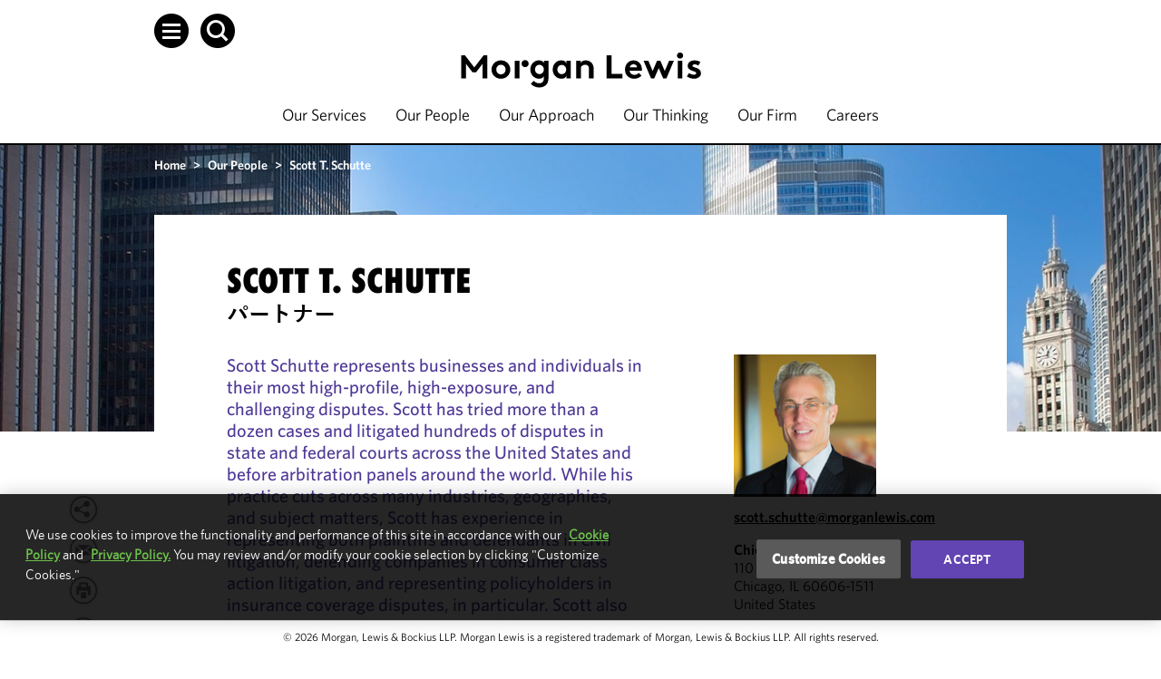

--- FILE ---
content_type: text/html; charset=utf-8
request_url: https://www.morganlewis.com/ja/bios/sschutte
body_size: 22247
content:



<!doctype html>
<html lang="ja">
<head>
        <!-- OneTrust Cookies Consent Notice start for www.morganlewis.com -->
    <link rel="preload" href="https://cdn.cookielaw.org/scripttemplates/otSDKStub.js" as="script" />
    <link rel="preload" href="https://cdn.cookielaw.org/consent/66ecdc34-1d8c-4ecf-ad50-b6977162b51e/OtAutoBlock.js" as="script" />
    <script src="https://cdn.cookielaw.org/scripttemplates/otSDKStub.js" type="text/javascript" charset="UTF-8" data-domain-script="66ecdc34-1d8c-4ecf-ad50-b6977162b51e"></script>
    <script type="text/javascript">
        function OptanonWrapper() { }
    </script>
    <script type="text/javascript" src="https://cdn.cookielaw.org/consent/66ecdc34-1d8c-4ecf-ad50-b6977162b51e/OtAutoBlock.js"></script>
    <!-- OneTrust Cookies Consent Notice end for www.morganlewis.com -->
   
    <meta http-equiv="X-UA-Compatible" content="IE=edge" />
    <meta charset="utf-8">
    <meta name="robots" content="noarchive" />    

    <meta name="description" content="Scott Schutte represents businesses and individuals in their most high-profile, high-exposure, and challenging disputes. Scott has tried more than a dozen cases and litigated hundreds of disputes in state and federal courts across the United States and before arbitration panels around the world." />
        <meta name="page-type" content="Person" />
    <meta name="page-title" content="Scott T. Schutte" />
    <meta property="og:title" content="Scott T. Schutte" />
    <meta property="og:description" content="Scott Schutte represents businesses and individuals in their most high-profile, high-exposure, and challenging disputes. Scott has tried more than a dozen cases and litigated hundreds of disputes in state and federal courts across the United States and before arbitration panels around the world. While his practice cuts across many industries, geographies, and subject matters, Scott has experience in representing both plaintiffs and defendants in civil litigation, defending companies in consumer class action litigation, and representing policyholders in insurance coverage disputes, in particular. Scott also has an active pro bono practice, including twice obtaining life-changing victories for men whose convictions were overturned through post-conviction petitions." />
    <meta property="og:image" content="https://www.morganlewis.com/-/media/person-images/s/schutte_scott_17041_desktop.jpg?rev=-1&amp;hash=DE5206DEE57BAFF636B2A048B701D425" />
    <meta name="twitter:card" content="summary" />
    <meta name="twitter:title" content="Scott T. Schutte" />
    <meta name="twitter:description" content="Scott Schutte represents businesses and individuals in their most high-profile, high-exposure, and challenging disputes. Scott has tried more than a dozen cases and litigated hundreds of disputes in state and federal courts across the United States and before arbitration panels around the world. While his practice cuts across many industries, geographies, and subject matters, Scott has experience in representing both plaintiffs and defendants in civil litigation, defending companies in consumer class action litigation, and representing policyholders in insurance coverage disputes, in particular. Scott also has an active pro bono practice, including twice obtaining life-changing victories for men whose convictions were overturned through post-conviction petitions." />
    <meta name="twitter:image" content="https://www.morganlewis.com/-/media/person-images/s/schutte_scott_17041_desktop.jpg?rev=-1&amp;hash=DE5206DEE57BAFF636B2A048B701D425" />
    <meta name="sharethis:key" content="5d8a2b4ee780010014574fe2" />

            <meta name="oni_related_services" content="Product Liability &amp;amp; Mass Torts,White Collar Litigation &amp;amp; Government Investigations,Cybersecurity, Incident Response &amp; Privacy,Global Class &amp; Group Actions,Corporate, Finance &amp;amp; Investment Management,Litigation, Regulation &amp;amp; Investigations,Crisis Management,Insurance Recovery,Mass Arbitrations" />
        <meta name="oni_related_regions" content="United States" />
        <meta name="oni_related_sectors" content="Energy,Retail &amp; Ecommerce,Technology" />

    
        <meta name="oni_item_id" content="62268204-b06b-4efb-ac1a-2897d3b7ac37" />
    <meta name="oni_updated" content="11/19/2025 4:28:43 AM" />
    <meta name="oni_english_preferred_name" content="Scott" />
    <meta name="oni_english_preferred_last_name" content="Schutte" />
    <meta name="oni_position_title_category" content="パートナー" />

    
        <link rel="canonical" href="https://www.morganlewis.com/bios/sschutte" />

    
        <script type="application/ld+json">
        {"@context":"https://schema.org","@type":"ProfilePage","@id":"https://www.morganlewis.com/ja/bios/sschutte/#Person","MainEntity":{"@type":"Person","email":"scott.schutte@morganlewis.com","image":"https://www.morganlewis.com/-/media/person-images/s/schutte_scott_17041_desktop.jpg?rev=-1&hash=DE5206DEE57BAFF636B2A048B701D425","faxNumber":"+1.312.324.1001","jobTitle":"パートナー","name":"Scott T. Schutte","workLocation":{"@type":"LegalService","address":{"@type":"PostalAddress","addressLocality":"Chicago","addressRegion":"IL","postalCode":"60606-1511","streetAddress":"110 North Wacker Drive, Chicago, IL 60606-1511, United States","addressCountry":"USA"},"name":"Chicago","telephone":"+1.312.324.1000","url":"https://www.morganlewis.com/ja/locations/chicago","memberof":{"@type":"Organization","name":"Morgan Lewis","url":"https://www.morganlewis.com/ja/","logo":"https://www.morganlewis.com/-/media/starterkit/ml_logo_blk_rgb_d_responsive-off.svg?rev=-1&hash=FEB18554EDEFFE5C7C7B04DF54654D4B"}},"telephone":"+1.312.324.1773","url":"https://www.morganlewis.com/ja/bios/sschutte","worksFor":{"@type":"Organization","name":"Morgan Lewis","url":"https://www.morganlewis.com/ja/","logo":"https://www.morganlewis.com/-/media/starterkit/ml_logo_blk_rgb_d_responsive-off.svg?rev=-1&hash=FEB18554EDEFFE5C7C7B04DF54654D4B"}}}
    </script>


    <title>
        Scott T. Schutte – Our People
    </title>

    <!-- Google Tag Manager -->

    <script>
        (function(w,d,s,l,i){w[l]=w[l]||[];w[l].push({'gtm.start':
		new Date().getTime(),event:'gtm.js'});var f=d.getElementsByTagName(s)[0],
		j=d.createElement(s),dl=l!='dataLayer'?'&l='+l:'';j.async=true;j.src=
		'https://www.googletagmanager.com/gtm.js?id='+i+dl;f.parentNode.insertBefore(j,f);
        })(window, document, 'script', 'dataLayer', 'GTM-WRXNL34');</script>
    <!-- End Google Tag Manager -->
    <link href="/Contents/images/favicon.ico" rel="shortcut icon" type="image/x-icon" />
    <meta name="viewport" content="width=device-width, initial-scale=1.0" />



    <link rel="stylesheet" href="https://unpkg.com/vue-select@latest/dist/vue-select.css" rel="stylesheet" type="text/css" />

    <!-- ML.Web CSS -->
            <link href="/Contents/css/ML.Legacy.Web-ja.min.v-8vvqedl0q2zsay9sppex8w.css" rel="stylesheet" type="text/css" />
    <!-- Careers and Videos -->
    <link href="/CareersContents/plugins/mediaelement/mediaelementplayer.min.v-3w4wrmpazz9lqgav26iw.css" rel="stylesheet" />

    <!-- jQuery Upgrade to v2.2.0 -->
    <script src="/CareersContents/node_modules/jquery/dist/jquery.min.v-eax9ptyjfnoezeqael3g.js" type="text/javascript"></script>

    <!-- Custom Error Page-->


    <!-- Custom CSS -->
    


        <link href="/Contents/css/ML.Web-ja.min.v-mqeukaoi7mtincojyupjg.css" rel="stylesheet" type="text/css">



    
    
    
</head>

<body >
    <!-- Google Tag Manager (noscript) -->
    <noscript>

        <iframe src="https://www.googletagmanager.com/ns.html?id=GTM-WRXNL34"
                height="0" width="0" style="display:none;visibility:hidden"></iframe>
    </noscript>
    <!-- End Google Tag Manager (noscript) -->
    <noscript>
        <div class="noscript">
            <div>
                <p>
                    JavaScript is turned off in your web browser.<br />
                    Turn it on to take full advantage of this site, then refresh the page.
                </p>
                <a href="javascript:void(0);" class="btn">Close</a>
            </div>
        </div>
    </noscript>

    <div id="page-wrapper">
        <!-- header start -->
        <div id="sitecore-app">
            
    <div is="Navigation" language="ja"   v-cloak  inline-template>
        <div class="navigation--lightMode">
            <header v-bind:class="{ 'fixed-nav': fixedNav}" class="navigation lightMode" role="banner">
<div class="skip-to-content-links">
    <ul>
            <li><a class="ml-link" href="javascript:void(0);" v-set-focus-on="{selector: 'main', changeOnMouseClick: true}" tabindex="1">Skip to content</a></li>
                    <li><a class="ml-link" href="javascript:void(0);" v-set-focus-on="{selector: '.navigation-item a.ml-link', changeOnMouseClick: true}" tabindex="2">Skip to main navigation</a></li>
                    <li><a class="ml-link" href="javascript:void(0);" v-set-focus-on="{selector: '#footer a', changeOnMouseClick: true}" tabindex="3">Skip to footer</a></li>
    </ul>
</div>                    <div class="navigation--top-container" v-bind:class="{ 'search-open': searchLangShowing}">
                        <div class="navigation__global-search"
                             v-bind:class="{ 'search-open': searchVisible }">
                            <div class="header-search-form"
      v-show="searchVisible">
    <auto-complete ref="globalAutocomplete"
                   @enter="search(false)"
                   url="/api/custom/globalsearch/typeahead"
                   keyword="term"
                   placeholder="Search"
                   v-model="globalSearchInput" v-slot:default="slotProps"
                   tabindex="-1">
        <span class="autocompleteList-item-result-group" v-if="slotProps.result.IsResultsGroup">
            {{slotProps.result.Title}}
        </span>
        <a v-bind:href="slotProps.result.Url" class="autocompleteList-item-view-more" v-else-if="slotProps.result.IsViewMore">
            {{slotProps.result.Title}}
        </a>
        <a v-bind:href="slotProps.result.Url" class="autocompleteList-item-view-all" v-else-if="slotProps.result.IsViewAll">
            {{slotProps.result.Title}}
        </a>
        <a v-bind:href="slotProps.result.Url" tabindex="-1" v-else>
            {{slotProps.result.Title}}
        </a>
    </auto-complete>
    <button class="header-search-form__submit-btn"
            type="submit"
            v-on:click.prevent.stop="search(false)"
            v-bind:tabindex="0">
        <span class="header-search-form__submit-label header-search-form__submit-label--mobile icon-arrow-right"></span>
        <span class="header-search-form__submit-label">
            ENTER
        </span>
    </button>
<div class="header-close  header-close--hide-in-mobile ">
    <button class="header-close__button icon-menu-close"
            title="close"
            type="button"
            v-on:click="toggleSearch"
            v-bind:tabindex="0"
            v-on:keyup.space="toggleSearch"
            v-on:keyup.enter="toggleSearch"></button>
</div>

</div>

                        </div>
                        <div class="navigation__language-toggle" v-bind:class="{ 'language-open': isLanguageToggleOpen}" v-bind:aria-hidden="!isLanguageToggleOpen">
                            
                        </div>
                    </div>
                <nav role="navigation">
                    <div id="sideNav" class="side-navigation" tabindex="-1"
     v-bind:class="{ 'side-navigation--open': isSideNavOpen }"
     v-bind:aria-hidden="!isSideNavOpen" ref="sideNav">
    <a class="side-navigation__close-btn icon-menu-close"
       role="button"
       aria-label="Close"
       id="close-sideNav"
       v-on:click="toggleSideNav"
       v-bind:tabindex="isSideNavOpen ? 11 : -1"
       v-on:keyup.space="toggleSideNav"
       v-on:keyup.enter="toggleSideNav"></a>
    <div class="side-navigation__links-container">
        <div class="side-navigation__links">
                <div class="side-navigation__link">
                    <a href="/ja/our-services"
                       id="sideNavLink-805eb8ca-255f-43a1-a032-e197c4658ef4"
                       v-bind:tabindex="isSideNavOpen ? 11 : -1">
                        Our Services
                    </a>
                </div>
                <div class="side-navigation__link">
                    <a href="/ja/our-people"
                       id="sideNavLink-0940e099-657e-436a-bc9e-ee9260f62d39"
                       v-bind:tabindex="isSideNavOpen ? 11 : -1">
                        Our People
                    </a>
                </div>
                <div class="side-navigation__link">
                    <a href="/ja/our-approach"
                       id="sideNavLink-207dee52-1a42-43d2-be6f-67928805d039"
                       v-bind:tabindex="isSideNavOpen ? 11 : -1">
                        Our Approach
                    </a>
                </div>
                <div class="side-navigation__link">
                    <a href="/ja/our-thinking"
                       id="sideNavLink-d15dbe8d-452d-4422-b646-e0c36dd54552"
                       v-bind:tabindex="isSideNavOpen ? 11 : -1">
                        Our Thinking
                    </a>
                </div>
                <div class="side-navigation__link">
                    <a href="/ja/our-firm"
                       id="sideNavLink-5f750f49-16c2-4e1f-ad2c-c6ef50c9a4b3"
                       v-bind:tabindex="isSideNavOpen ? 11 : -1">
                        Our Firm
                    </a>
                </div>
                <div class="side-navigation__link">
                    <a href="/ja/careers"
                       id="sideNavLink-f152d371-a4cd-4a0f-958c-a9794c2b92d2"
                       v-bind:tabindex="isSideNavOpen ? 11 : -1">
                        Careers
                    </a>
                </div>
        </div>
        <div class="side-navigation__links side-navigation__links--secondary">
                <div class="side-navigation__link side-navigation__link--secondary">
                    <a href="/ja/our-firm/locations"
                       id="sideNavLink-05191cbe-faee-4568-acb7-b5c628493282"
                       v-bind:aria-hidden="!isSideNavOpen"
                       v-bind:tabindex="isSideNavOpen ? 11 : -1">
                        Locations
                    </a>
                </div>
                <div class="side-navigation__link side-navigation__link--secondary">
                    <a href="/ja/our-firm/our-culture"
                       id="sideNavLink-0fda5ceb-7bf3-462e-95bb-107f27697934"
                       v-bind:aria-hidden="!isSideNavOpen"
                       v-bind:tabindex="isSideNavOpen ? 11 : -1">
                        Our Culture
                    </a>
                </div>
                <div class="side-navigation__link side-navigation__link--secondary">
                    <a href="https://marketing.morganlewis.com/REACTION/Home/RSForm?RSID=RXc52qJ-inISylu03Y5wmK5IdTsibSNnFxmMOAxEdFU"
                       id="sideNavLink-e6d6d66d-cc75-4425-a245-0156182288b3"
                       v-bind:aria-hidden="!isSideNavOpen"
                       v-bind:tabindex="isSideNavOpen ? 11 : -1">
                        Subscribe
                    </a>
                </div>
        </div>
        <div class="side-navigation__social-links">
                <a href="https://www.linkedin.com/company/morgan-lewis-&amp;-bockius-llp"
                   title="Go to LinkedIn"
                   target=""
                   aria-label="Go to LinkedIn"
                   id="sideNavSocial-6087bc3d-29df-46fb-903c-7e4e60e3b42d"
                   v-bind:tabindex="isSideNavOpen ? 11 : -1">
                    <span class="icon-social-linkedin"></span>
                </a>
                <a href="https://x.com/morganlewislaw"
                   title="Go to X (formerly Twitter)"
                   target=""
                   aria-label="Go to X (formerly Twitter)"
                   id="sideNavSocial-cf7aa445-857a-4221-b50e-a0375f93516b"
                   v-bind:tabindex="isSideNavOpen ? 11 : -1">
                    <span class="icon-social-twitter"></span>
                </a>
                <a href="https://www.instagram.com/morganlewis_law/"
                   title="Go to Instagram"
                   target=""
                   aria-label="Go to Instagram"
                   id="sideNavSocial-9036b58d-bb33-4c5c-b469-6593c7feaf29"
                   v-bind:tabindex="isSideNavOpen ? 11 : -1">
                    <span class="icon-social-instagram"></span>
                </a>
                <a href="https://www.facebook.com/morganlewislaw"
                   title="Go to Facebook"
                   target=""
                   aria-label="Go to Facebook"
                   id="sideNavSocial-c5a4dcf0-4aa8-4339-bf5b-5bc5ed45eab7"
                   v-bind:tabindex="isSideNavOpen ? 11 : -1">
                    <span class="icon-social-facebook"></span>
                </a>
                <a href="/ja/our-firm/follow-us-on-wechat"
                   title="Go to WeChat"
                   target=""
                   aria-label="Go to WeChat"
                   id="sideNavSocial-241594cb-a71c-4fea-b461-ea4ad95c3f19"
                   v-bind:tabindex="isSideNavOpen ? 11 : -1">
                    <span class="icon-social-wechat"></span>
                </a>
                <a href="https://vimeo.com/morganlewis"
                   title="Go to Vimeo"
                   target=""
                   aria-label="Go to Vimeo"
                   id="sideNavSocial-7016ac01-b372-4293-94ae-67c56af03e49"
                   v-bind:tabindex="isSideNavOpen ? 11 : -1">
                    <span class="icon-social-vimeo"></span>
                </a>
        </div>
    </div>
</div>

                    <div class="navigation__container">
                        <div class="navigation__container-margins">
                            <div class="navigation__container-main">
                                <div class="navigation__icon-container">
                                    <div class="navigation__search">
                                        <a class="navigation__search-btn icon-hamburger-white"
                                           tabindex="10"
                                           role="button"
                                           ref="navigationHamburger"
                                           v-bind:aria-pressed="isSideNavOpen"
                                           aria-label="Open Menu"
                                           aria-controls="sideNav"
                                           id="open-sideNav-white"
                                           v-on:click="toggleSideNav"
                                           v-on:keyup.space="toggleSideNav" v-on:keyup.enter="toggleSideNav"
                                           v-bind:class="{'darkMode': isDarkMode}"
                                           v-bind:aria-expanded="isSideNavOpen"></a>
                                        <a class="navigation__search-btn icon-search-white"
                                           tabindex="20"
                                           role="button"
                                           aria-label="Open Search"
                                           v-bind:aria-pressed="searchVisible"
                                           v-on:click="toggleSearch"
                                           v-on:keyup.space="toggleSearch"
                                           v-on:keyup.enter="toggleSearch"
                                           v-bind:class="{'darkMode': isDarkMode}"
                                           v-bind:aria-expanded="searchVisible"></a>
                                    </div>
                                </div>
                                <div class="navigation__logo" v-cloak>
                                    <a v-bind:href="siteUrl" title="">
                                        <img v-show="!fixedNav && isDarkMode" src="/-/media/starterkit/ml_logo_wht_rgb_d_responsive-off.svg?rev=-1&amp;hash=317F28425D6642A94780956227FF5673" alt="" class="navigation__logo--default">
                                        <img v-show="fixedNav || !isDarkMode"
                                             src="/-/media/starterkit/ml_logo_blk_rgb_d_responsive-off.svg?rev=-1&amp;hash=FEB18554EDEFFE5C7C7B04DF54654D4B" alt="" class="navigation__logo--reversed">
                                    </a>
                                </div>
                                <div class="navigation__links desktop">
                                    <div class="navigation-item ">
                                        <a class="ml-link"  v-bind:class="{'ml-link--opaque': isDarkMode}" href="/ja/our-services">
                                            Our Services
                                        </a>
                                    </div>
                                    <div class="navigation-item ">
                                        <a class="ml-link"  v-bind:class="{'ml-link--opaque': isDarkMode}" href="/ja/our-people">
                                            Our People
                                        </a>
                                    </div>
                                    <div class="navigation-item ">
                                        <a class="ml-link"  v-bind:class="{'ml-link--opaque': isDarkMode}" href="/ja/our-approach">
                                            Our Approach
                                        </a>
                                    </div>
                                    <div class="navigation-item ">
                                        <a class="ml-link"  v-bind:class="{'ml-link--opaque': isDarkMode}" href="/ja/our-thinking">
                                            Our Thinking
                                        </a>
                                    </div>
                                    <div class="navigation-item ">
                                        <a class="ml-link"  v-bind:class="{'ml-link--opaque': isDarkMode}" href="/ja/our-firm">
                                            Our Firm
                                        </a>
                                    </div>
                                    <div class="navigation-item ">
                                        <a class="ml-link"  v-bind:class="{'ml-link--opaque': isDarkMode}" href="/ja/careers">
                                            Careers
                                        </a>
                                    </div>
                                </div>
                                <div class="navigation__icon-container navigation__icon-container--mobile">
                                    <div class="navigation__search">
                                        <span class="navigation__search-btn"
                                              role="button"
                                              tabindex="0"
                                              aria-label="Open Search"
                                              v-bind:aria-pressed="searchVisible"
                                              v-on:click="toggleSearch"
                                              v-on:keyup.enter="toggleSearch"
                                              v-bind:class="{'darkMode': isDarkMode, 'icon-menu-close-mobile': searchVisible, 'icon-search-white-mobile': !searchVisible}"></span>
                                        <span class="navigation__search-btn"
                                              id="open-sideNav-mobile"
                                              tabindex="0"
                                              role="button"
                                              aria-label="Open Menu"
                                              v-bind:aria-pressed="isSideNavOpen"
                                              v-on:keyup.enter="toggleSideNav"
                                              v-on:click="toggleSideNav"
                                              v-bind:class="{'darkMode': isDarkMode, 'icon-menu-close-mobile': isSideNavOpen, 'icon-hamburger-white-mobile': !isSideNavOpen }"></span>
                                    </div>
                                </div>
                            </div>
                        </div>
                    </div>
                </nav>
                <div>
                    
                </div>
            </header>
            <div v-show="fixedNav" class="navigation-spacer--lightMode" v-bind:class="{ 'navigation-spacer--show': fixedNav }">
            </div>
            <div class="navigation-spacer-mobile--lightMode" v-bind:class="{'navigation-spacer-mobile--lightMode--fixed': isLanguageToggleOpen || searchVisible}">
            </div>
        </div>
    </div>

        </div>
        <!-- header end -->
        <div>
            <!-- content start -->
            <main role="main" id="maincontent">
                <div class="content-wrapper " id="contentWrapper" >
        <div class="hero-ban ban-people" title="Hero banner" style="background-image:url(/-/media/images/hero/location/chicago_523596893_1400x436.jpg?rev=-1&amp;hash=194DDC57C65E6305EA038BC902885A7B);"></div>

    <div class="overlap-ban clr">
            <div class="container clr">
                    <nav class="breadcrumbs ml-component__responsive-margins" aria-label="Breadcrumbs">
        <div class="breadcrumbs__wrapper">
                <span data-url="/ja/">
                        <a href="/ja/" title="Home" class="breadcrumbs__wrapper-link">Home</a>
                </span>
                    <span> > </span>
                <span data-url="/ja/our-people">
                        <a href="/ja/our-people" title="Our People" class="breadcrumbs__wrapper-link">Our People</a>
                </span>
                    <span> > </span>
                <span data-url="/ja/bios/sschutte">
Scott T. Schutte                </span>
        </div>
    </nav>
        <nav class="breadcrumbs breadcrumbs--mobile ml-component__responsive-margins" aria-label="Breadcrumbs">
            <div class="breadcrumbs__wrapper">
                <a href="/ja/our-people" title="Our People" class="breadcrumbs__wrapper-link">Our People</a>
            </div>
        </nav>

            </div>
        <div class="container white-container clr">
            <div class="no-padding clr">
                <div class="layout-desktop clr bioSideBar"">
                    




    <section class="person-heading">
        <div class="person-heading-container" role="region" aria-label="Person Heading">
                <h1 class="en">Scott T. Schutte</h1>
        <div class="person-heading__subheading">パートナー</div>

        </div>
    </section>

<section class="col-l" role="region" aria-label="Person Content">
    <div class="collapse-box no-border">
        <div class="people-intro">
    
    <div class="purple-para arrow-class">
        
        <div class="heading-brief"><p>Scott Schutte represents businesses and individuals in their most high-profile, high-exposure, and challenging disputes. Scott has tried more than a dozen cases and litigated hundreds of disputes in state and federal courts across the United States and before arbitration panels around the world. While his practice cuts across many industries, geographies, and subject matters, Scott has experience in representing both plaintiffs and defendants in civil litigation, defending companies in consumer class action litigation, and representing policyholders in insurance coverage disputes, in particular. Scott also has an active pro bono practice, including twice obtaining life-changing victories for men whose convictions were overturned through post-conviction petitions.</p></div>
            <div class="hidden-cont no-brief">
                <p>Scott is known for his ability to work with clients to develop and implement strategies that achieve their business goals, whether that means avoiding problems through pre-dispute counseling, aggressively litigating a case to a negotiated resolution, or trying a case to verdict. His efforts to provide 24/7 support to clients led to his being named a BTI Client Service All-Star in 2022.</p>
<p>Many of Scott&rsquo;s cases involve the need to coordinate litigation strategy with a client&rsquo;s public relations and governmental relations considerations. He also is adept at leading or working with teams of lawyers from different law firms on complex, multidimensional problems.</p>
<p>Scott is proud of his active pro bono practice. On two separate occasions, Scott has convinced judges and/or prosecutors that our clients&rsquo; convictions were tainted by illegally obtained confessions. In a 2007 landmark victory, Scott convinced a Chicago judge to vacate two murder convictions for a man who had served 24 years in prison, based on allegations that his confessions were the product of torture. And, in 2019, Scott led a team that convinced prosecutors not to oppose our client&rsquo;s efforts to have his murder conviction vacated after spending almost 30 years in prison. Scott also was part of the team that successfully prosecuted a class action against the State of Missouri for its failure to adequately monitor the use of psychotropic medications on children in the Missouri foster care system, and he has represented defendants in death penalty cases in Illinois and Texas.</p>
<p>Scott also is involved in firm management. He is a leader of the firm&rsquo;s global class and group actions practice; he served for more than 10 years as the office managing partner of Morgan Lewis&rsquo;s Chicago office; and he has previously served as the deputy chair of the firm&rsquo;s litigation practice and on the firm&rsquo;s Advisory Board.</p>
            </div>
            <div class="show-more-link1 en">
                <a role="button" href="javascript:void(0);" title="表示件数を増やす" data-show="表示件数を増やす" data-hide="表示件数を減らす">表示件数を増やす</a>
            </div>
    </div>

</div>
        
        <div class="collapse-expand-a">




 <div class="block print-extent-p ">
                                    <button id="e6d5493c-5742-42ac-a443-c15ff85dd2cb"
                                            aria-expanded="false"
                                            aria-controls="e6d5493c-5742-42ac-a443-c15ff85dd2cb-content"
                                            class=" ja" tabindex="0" aria-label="Selected Representations">Selected Representations</button>
                                <div id="e6d5493c-5742-42ac-a443-c15ff85dd2cb-content"
                                     aria-labelledby="e6d5493c-5742-42ac-a443-c15ff85dd2cb"
                                     class="collapse-expand-cont en">
                                    

<p><strong>Class/Mass Action Defense</strong></p>
<ul>
    <li>Represented a food manufacturer in business-to-business class action concerning pricing increases</li>
    <li>Represented a travel website in class action regarding alleged &ldquo;negative opt-out&rdquo; claims</li>
    <li>Represented an internet service provider in multiple class actions regarding alleged failure to disclose full cost of service</li>
    <li>Represented a software company in claims by the Alameda County District Attorney concerning insurer-client&rsquo;s claims handling practices</li>
    <li>Represented several website operators in class/mass actions brought under the California Invasion of Privacy Act and other privacy statutes concerning alleged &ldquo;wiretapping&rdquo; via transfer of data to third-party websites</li>
    <li>Represented an online retailer in a class action alleging breach of extended warranty program</li>
    <li>Defeated class certification in a lawsuit against a leading commercial property manager claiming that a so-called &ldquo;union only&rdquo; rule for tenant construction and office moves violated federal labor law and RICO</li>
    <li>Represented the owners of a South Carolina paper mill in a consolidated class action and related regulatory actions alleging that the public was harmed by odors allegedly emanating from the mill</li>
    <li>Represented an identity verification software provider in claims brought under the Illinois Biometric Information Privacy Act</li>
    <li>Represented a software company in multiple class actions involving software used by insurers in calculating the market value of total loss vehicles</li>
    <li>Represented a medical device manufacturer in hundreds of lawsuits seeking economic and personal injury damages arising out of a device recall</li>
    <li>Defeated class certification in a lawsuit claiming the clients&rsquo; software used for valuing total loss vehicles was &ldquo;statistically invalid&rdquo;</li>
    <li>Obtained summary judgment and defeated class certification on behalf of a life insurance company alleging improper assessment of annuity &ldquo;surrender charges&rdquo;</li>
    <li>Defeated class certification on behalf of a software client alleged to have acted as an &ldquo;insurance adjustor&rdquo; under Texas law by providing software used to estimate the value of total loss vehicles</li>
    <li>Acted as national coordinating counsel for an international retailer in more than 40 class actions claiming misrepresentations in the sale of herbal supplements</li>
    <li>Successfully enforced an arbitration clause to defeat class action exposure for a global ecommerce marketplace provider</li>
    <li>Obtained a dismissal of claims that the client engaged to decommission a nuclear power plant had overcharged ratepayers</li>
    <li>Successfully enforced an arbitration clause to defeat class action exposure and class certification on behalf of a leading tax preparation provider involving claims that it failed to comply with the Truth in Lending Act</li>
    <li>Represented a manufacturer of corrugated stainless steel tubing in a class action lawsuit and dozens of individual subrogation claims involving alleged product defects</li>
    <li>Represented mortgage lenders in dozens of lawsuits alleging improper assessment of &ldquo;payoff statement fees&rdquo; and improper assessment of &ldquo;force-placed insurance&rdquo;</li>
    <li>Defeated class certification on behalf of a leading tax preparation provider in claims that its warranty product was deceptive</li>
</ul>
<p><strong>Civil Litigation</strong></p>
<ul>
    <li>Represented a cryptocurrency exchange in litigation concerning reversal of trades during a distributed denial-of-service (DDoS) attack</li>
    <li>Represented a publisher in defending breach-of-contract claims by a printing company related to quality of performance </li>
    <li>Represented a wealth management company in litigation regarding whether a client was mentally unfit when certain transactions were executed</li>
    <li>Represented a product manufacturer in multiple product liability/subrogation claims relating to house fires</li>
    <li>Represented an investment advisor in a dispute regarding whether the client agreed to discretionary trading</li>
    <li>Represented a hotel owner in a dispute with a lender over whether the springing recourse provision in a commercial loan was triggered</li>
    <li>Represented an investment advisor in a dispute with departing employees over the theft of trade secrets</li>
    <li>Represented Little League Baseball in a lawsuit by members of the Jackie Robinson West team alleging that Little League&rsquo;s decision to revoke a national championship title led to emotional distress</li>
    <li>Successfully represented a software manufacturer in a jury trial relating to licensing commissions</li>
    <li>Represented a medical device manufacturer in claims that a design defect led to the plaintiff&rsquo;s death</li>
    <li>Represented a shoe manufacturer in a lawsuit alleging that an ESOP trustee&rsquo;s abrupt resignation caused damages based on the inability to restructure a debt</li>
    <li>Represented a utility in a lawsuit alleging breach of a wholesale power contract</li>
    <li>Represented a food manufacturer in a civil forfeiture action</li>
    <li>Represented a healthcare provider in defending the award of a government contract</li>
    <li>Represented a lender in connection with a lawsuit alleging that the failure to fund a film loan caused $50 million in lost profit damages</li>
</ul>
<p><strong>Insurance Coverage</strong></p>
<ul>
    <li>Represented a product manufacturer seeking insurance coverage for hundreds of millions of dollars in legacy asbestos liability</li>
    <li>Represented a paper mill in prosecuting additional-insured claims under a pollution liability policy</li>
    <li>Represented a manufacturer seeking business interruption coverage arising out of a ransomware attack</li>
    <li>Represented a utility seeking insurance coverage for more than $1 billion in coal ash cleanup costs</li>
    <li>Represented a battery manufacturer in a claim arising out of water damage during facility construction</li>
    <li>Represented a grocery chain owner in litigation over whether claims under the Illinois Biometric Information Privacy Act are covered by various insurance policies</li>
    <li>Represented a utility seeking more than $235 million under a first-party property policy for damage caused to a natural gas pipeline by an over-pressurization event</li>
    <li>Lead trial counsel for a company prosecuting a bad-faith claim for failure to settle an asbestos claim within policy limits that led to a $32 million verdict</li>
    <li>Represented a utility seeking insurance coverage associated with a dam collapse</li>
    <li>Member of a trial team concerning insurance coverage for a railroad&rsquo;s settlement of hundreds of FELA claims</li>
    <li>Lead trial lawyer in a lawsuit involving insurance coverage for trade dress violation claims (settled just before closing arguments)</li>
    <li>Member of an arbitration trial team in three arbitrations seeking reinsurance for payments by the insurer client under extended warranty programs</li>
</ul>




                                                                    </div>
            </div>
    <div class="block print-education">
        <button id="bde5e98c-a08e-4396-8c05-434a7f3b0df4"
                aria-label="学歴"
                aria-expanded="false"
                aria-controls="bde5e98c-a08e-4396-8c05-434a7f3b0df4-content"
                tabindex="0"
                class="ja">学歴
        </button>
        <div id="bde5e98c-a08e-4396-8c05-434a7f3b0df4-content"
             aria-labelledby="bde5e98c-a08e-4396-8c05-434a7f3b0df4"
             class="collapse-expand-cont">
            <ul>
                    <li>
                        1995年&emsp;Illinois Institute of Technology, Chicago-Kent College of Law&emsp;(J.D.)
                    </li>
                    <li>
                        1988年&emsp;Illinois State University&emsp;(B.S.)
                    </li>
            </ul>
        </div>
    </div>
    <div class="block print-license">
        <button id="6a53d285-5e91-4951-a479-f7adc1db06f1"
                aria-label="弁護士登録"
                aria-expanded="false"
                aria-controls="6a53d285-5e91-4951-a479-f7adc1db06f1-content"
                tabindex="0"
                class="ja">弁護士登録
        </button>
        <div id="6a53d285-5e91-4951-a479-f7adc1db06f1-content"
             aria-labelledby="6a53d285-5e91-4951-a479-f7adc1db06f1"
             class="collapse-expand-cont">
            <ul>
                        <li>
                            Illinois
                        </li>
                                    <li>
                        米国連邦最高裁判所
                    </li>
                    <li>
                        US Court of Appeals for the Fourth Circuit
                    </li>
                    <li>
                        US Court of Appeals for the Sixth Circuit 
                    </li>
                    <li>
                        US Court of Appeals for the Seventh Circuit
                    </li>
                    <li>
                        US Court of Appeals for the Eighth Circuit 
                    </li>
                    <li>
                        US Court of Appeals for the Ninth Circuit
                    </li>
                    <li>
                        US Court of Appeals for the Tenth Circuit
                    </li>
                    <li>
                        US District Court for the Northern District of Indiana
                    </li>
                    <li>
                        US District Court for the Southern District of Indiana
                    </li>
                    <li>
                        US District Court for the Central District of Illinois
                    </li>
                    <li>
                        US District Court for the Northern District of Illinois 
                    </li>
                    <li>
                        US District Court for the Southern District of Illinois
                    </li>
                    <li>
                        US District Court for the Eastern District of Michigan
                    </li>
                    <li>
                        US District Court for the Western District of Michigan
                    </li>
            </ul>
        </div>
    </div>
    <div class="block print-clerk">
        <button id="07b1ce2a-4f1c-4be2-8ab1-5234fea49d3b"
                aria-label="ロー・クラーク"
                aria-expanded="false"
                aria-controls="07b1ce2a-4f1c-4be2-8ab1-5234fea49d3b-content"
                tabindex="0"
                class="ja">ロー・クラーク</button>
        <div id="07b1ce2a-4f1c-4be2-8ab1-5234fea49d3b-content"
             aria-labelledby="07b1ce2a-4f1c-4be2-8ab1-5234fea49d3b"
             class="collapse-expand-cont">
            <ul>
                    <li>
                        1995 - 1996年 ロー・クラーク, US District Court for the Northern District of Illinois , Judge Milton Shadur 
                    </li>
            </ul>
        </div>
    </div>
    <div class="block js--lazy-accordion" data-fetched="false" data-id="62268204-b06b-4efb-ac1a-2897d3b7ac37" data-type="2" data-fetchurl="/api/sitecore/PersonAccordion/LazyRelatedResourcesAccordionContent">
        <button id="62268204-b06b-4efb-ac1a-2897d3b7ac37-著書・論文"
                aria-label="著書・論文" 
                aria-expanded="false"
                aria-controls="62268204-b06b-4efb-ac1a-2897d3b7ac37-著書・論文-content"
                tabindex="0"
                onClick="typeof ga !== 'undefined' && ga('send', 'event', 'Bio Pub Accordion', 'Click Bio Pub Accordion','Pub List');">著書・論文
        </button>
        <div id="62268204-b06b-4efb-ac1a-2897d3b7ac37-著書・論文-content"
             aria-labelledby="62268204-b06b-4efb-ac1a-2897d3b7ac37-著書・論文"
             class="collapse-expand-cont bio-accordion-listing js--lazy-accordion__listing">
        </div>
        <div class="clear hide js--lazy-accordion__spinner" style="text-align: center;">
            <img src="/Contents/images/AjaxLoader.gif" alt="Loading..." width="50" height="50"/>
        </div>
    </div>
    <div class="block js--lazy-accordion" data-fetched="false" data-id="62268204-b06b-4efb-ac1a-2897d3b7ac37" data-type="0" data-fetchurl="/api/sitecore/PersonAccordion/LazyRelatedResourcesAccordionContent">
        <button id="62268204-b06b-4efb-ac1a-2897d3b7ac37-イベント"
                aria-label="イベント" 
                aria-expanded="false"
                aria-controls="62268204-b06b-4efb-ac1a-2897d3b7ac37-イベント-content"
                tabindex="0"
                onClick="typeof ga !== 'undefined' && ga('send', 'event', 'Bio Events Accordion', 'Click Bio Events Accordion','Events List');">イベント
        </button>
        <div id="62268204-b06b-4efb-ac1a-2897d3b7ac37-イベント-content"
             aria-labelledby="62268204-b06b-4efb-ac1a-2897d3b7ac37-イベント"
             class="collapse-expand-cont bio-accordion-listing js--lazy-accordion__listing">
        </div>
        <div class="clear hide js--lazy-accordion__spinner" style="text-align: center;">
            <img src="/Contents/images/AjaxLoader.gif" alt="Loading..." width="50" height="50"/>
        </div>
    </div>

    <div class="block print-award">
        <button id="e3dde531-ec20-44e2-ad96-662aae89a6e5"
                aria-label="受賞・所属"
                aria-expanded="false"
                aria-controls="e3dde531-ec20-44e2-ad96-662aae89a6e5-content"
                tabindex="0"
                class="en">受賞・所属
        </button>
        <div id="e3dde531-ec20-44e2-ad96-662aae89a6e5-content"
             aria-labelledby="e3dde531-ec20-44e2-ad96-662aae89a6e5"
             class="collapse-expand-cont">

<p>Ranked, Litigation: General Commercial, Illinois, <em>Chambers USA</em> (2024, 2025)</p>
<p>Listed, <em>Lawdragon</em>, 500 Leading Litigators in America, Chicago: Complex Litigation, including Class Action, Insurance Recovery (2022, 2025, 2026)</p>
<p>Client Service All-Star, BTI Consulting Group (2022)</p>
<p>Named, <em>Modern Healthcare</em>&rsquo;s &ldquo;Largest Healthcare Firm&rdquo; (2016&ndash;2021)</p>
<p>Member, Practice Group of the Year, Insurance, <em>Law360</em> (2020)</p>
<p>Director, Chicago Children's Museum</p>
<p>Member, Chicago-Kent Alumni Board of Advisors</p>
<p>Treasurer, Illinois State University Attorneys Advisory Board</p>
<p>Former Chair, Insurance Law Committee, Chicago Bar Association (2005&ndash;2006)</p>
<p>Former Member, Board of Advisors, DePaul University Center for Justice in Capital Cases (2004&ndash;2006)</p>
<p>Recognized, Future Star, <em>Benchmark Litigation </em>(2010&ndash;2011)</p>
<p>Recognized, Illinois Super Lawyer (2005&ndash;2011)</p>
<p>Recipient, 2005 Chicago-Kent Young Alumnae Award</p>
<p>Recommended, <em>The Legal 500 US</em> (2016)</p>        </div>
    </div>
    <div class="block js--lazy-accordion" data-fetched="false" data-id="62268204-b06b-4efb-ac1a-2897d3b7ac37" data-type="1" data-fetchurl="/api/sitecore/PersonAccordion/LazyRelatedResourcesAccordionContent">
        <button id="62268204-b06b-4efb-ac1a-2897d3b7ac37-ニュース"
                aria-label="ニュース" 
                aria-expanded="false"
                aria-controls="62268204-b06b-4efb-ac1a-2897d3b7ac37-ニュース-content"
                tabindex="0"
                onClick="typeof ga !== 'undefined' && ga('send', 'event', 'Bio News Accordion', 'Click Bio News Accordion','News List');">ニュース
        </button>
        <div id="62268204-b06b-4efb-ac1a-2897d3b7ac37-ニュース-content"
             aria-labelledby="62268204-b06b-4efb-ac1a-2897d3b7ac37-ニュース"
             class="collapse-expand-cont bio-accordion-listing js--lazy-accordion__listing">
        </div>
        <div class="clear hide js--lazy-accordion__spinner" style="text-align: center;">
            <img src="/Contents/images/AjaxLoader.gif" alt="Loading..." width="50" height="50"/>
        </div>
    </div>
</div>
        <!--//collapse-expand-a-->
    </div>
    <!--//collapse-box-->
</section>


<aside class="col-r last" role="region" aria-label="Person Information">
    <div class="right-box rightbox">

        
    <div class="perosn-detail clr">
            <div class="thumbnail">
                <img src="/-/media/person-images/s/schutte_scott_17041_desktop.jpg?rev=-1&amp;hash=DE5206DEE57BAFF636B2A048B701D425" alt="">
            </div>

    <div class="thumbnail-details">
            <p class="bio-mail-id">
                <a class="underline-n" href="mailto: scott.schutte@morganlewis.com" onClick="typeof ga !== 'undefined' && ga('send', 'event', 'Email', 'click to email', 'scott.schutte@morganlewis.com');" title="Email">scott.schutte@morganlewis.com</a>
            </p>
            <p class="bio-mail-id-image" style="display: none;">
                <a href="mailto: scott.schutte@morganlewis.com" onClick="typeof ga !== 'undefined' && ga('send', 'event', 'Email', 'click to email', 'scott.schutte@morganlewis.com');" title="Email">Email</a>
            </p>

        <div class="off-add-cont clr">
                    <div class="inner last">
                            <div class="perosn-detail__office-title"><a href="/ja/locations/chicago">Chicago</a></div>

                            <p class="off-add">
                                110 North Wacker Drive<br />Chicago, IL 60606-1511<br />United States                            </p>
                                                    <div class="perosn-detail__contact-info">電話</div>
                            <p class="underline"><a aria-label="Call Chicago at +1.312.324.1773" href="tel:+1.312.324.1773">+1.312.324.1773</a></p>
                                                    <div class="perosn-detail__contact-info">Fax</div>
                            <p class="underline"><a aria-label="Chicago Fax Number is +1.312.324.1001" href="tel:+1.312.324.1001">+1.312.324.1001</a></p>
                    </div>

        </div>
        <p class="v-card" onClick="typeof ga !== 'undefined' && ga('send', 'event', 'Vcard', 'Download', 'https://www.morganlewis.com/ja/bios/sschutte');"><a href="/api/custom/vcard/downloadvcard?itemId=62268204-b06b-4efb-ac1a-2897d3b7ac37">vcard をダウンロード</a></p>

    </div>
    </div>
    <section class="side-section-listing">
        <h2>セクター</h2>
        <ul>
                <li class="chevron-bullet">
                    <span class="icon-chevron chevron-bullet__icon"></span>
                    <a class="en chevron-bullet__link"
                              href="/ja/our-services/industries/energy"
                              title="Energy">
                        Energy
                    </a>
                </li>
                <li class="chevron-bullet">
                    <span class="icon-chevron chevron-bullet__icon"></span>
                    <a class="en chevron-bullet__link"
                              href="/ja/our-services/industries/retail-ecommerce"
                              title="Retail &amp; Ecommerce">
                        Retail & Ecommerce
                    </a>
                </li>
                <li class="chevron-bullet">
                    <span class="icon-chevron chevron-bullet__icon"></span>
                    <a class="en chevron-bullet__link"
                              href="/ja/our-services/industries/technology"
                              title="Technology">
                        Technology
                    </a>
                </li>
        </ul>
    </section>


    <section class="side-section-listing">
        <h2>取扱分野</h2>
        <ul>
                <li class="chevron-bullet">
                    <span class="icon-chevron chevron-bullet__icon"></span>
                    <a class="ja chevron-bullet__link"
                              href="/ja/our-services/practices/product-liability-mass-torts"
                              title="Product Liability &amp; Mass Torts">
                        Product Liability &amp; Mass Torts
                    </a>
                </li>
                <li class="chevron-bullet">
                    <span class="icon-chevron chevron-bullet__icon"></span>
                    <a class="ja chevron-bullet__link"
                              href="/ja/our-services/practices/white-collar-litigation-government-investigations"
                              title="White Collar Litigation &amp; Government Investigations">
                        White Collar Litigation &amp; Government Investigations
                    </a>
                </li>
                <li class="chevron-bullet">
                    <span class="icon-chevron chevron-bullet__icon"></span>
                    <a class="ja chevron-bullet__link"
                              href="/ja/our-services/practices/cybersecurity-incident-response-privacy"
                              title="Cybersecurity, Incident Response &amp; Privacy">
                        Cybersecurity, Incident Response & Privacy
                    </a>
                </li>
                <li class="chevron-bullet">
                    <span class="icon-chevron chevron-bullet__icon"></span>
                    <a class="ja chevron-bullet__link"
                              href="/ja/our-services/practices/global-class-group-actions"
                              title="Global Class &amp; Group Actions">
                        Global Class & Group Actions
                    </a>
                </li>
                <li class="chevron-bullet">
                    <span class="icon-chevron chevron-bullet__icon"></span>
                    <a class="ja chevron-bullet__link"
                              href="/ja/our-services/practices/corporate-finance-investment-management"
                              title="Corporate, Finance &amp; Investment Management">
                        Corporate, Finance &amp; Investment Management
                    </a>
                </li>
                <li class="chevron-bullet">
                    <span class="icon-chevron chevron-bullet__icon"></span>
                    <a class="ja chevron-bullet__link"
                              href="/ja/our-services/practices/litigation-regulation-investigations"
                              title="Litigation, Regulation &amp; Investigations">
                        Litigation, Regulation &amp; Investigations
                    </a>
                </li>
                <li class="chevron-bullet">
                    <span class="icon-chevron chevron-bullet__icon"></span>
                    <a class="en chevron-bullet__link"
                              href="/ja/our-services/practices/crisis-management"
                              title="Crisis Management">
                        Crisis Management
                    </a>
                </li>
                <li class="chevron-bullet">
                    <span class="icon-chevron chevron-bullet__icon"></span>
                    <a class="ja chevron-bullet__link"
                              href="/ja/our-services/practices/insurance-recovery"
                              title="Insurance Recovery">
                        Insurance Recovery
                    </a>
                </li>
                <li class="chevron-bullet">
                    <span class="icon-chevron chevron-bullet__icon"></span>
                    <a class="en chevron-bullet__link"
                              href="/ja/our-services/practices/mass-arbitrations"
                              title="Mass Arbitrations">
                        Mass Arbitrations
                    </a>
                </li>
        </ul>
    </section>


    <section class="side-section-listing">
        <h2>地域</h2>
        <ul>
                <li class="chevron-bullet">
                    <span class="icon-chevron chevron-bullet__icon"></span>
                    <a class="en chevron-bullet__link"
                              href="/ja/our-services/global-capabilities/united-states"
                              title="United States">
                        United States
                    </a>
                </li>
        </ul>
    </section>




        
    </div>
</aside>

﻿    <div class="share-tools share-tools--wide" role="region" aria-label="Share Tools Desktop">
        <div class="share-tools__container share-tools__container--wide share-tools__container--wide-closed" data-media-override="" >
            <div class="share-tools__container__toggle-container share-tools__container__toggle-container--closed">
                    <button data-network="linkedin" id="sharing-tools__linkedin" class='share-tools__container__custom-icon st-custom-button' displaytext='LinkedIn' title="Share on LinkedIn">
<svg xmlns="http://www.w3.org/2000/svg" viewBox="0 0 40 40" style="enable-background:new 0 0 40 40" xml:space="preserve">
    <circle class="st0" cx="19.9" cy="19.7" r="14.5"/>
    <path class="st1" d="M20.099 6.8c7.4 0 13.4 6 13.4 13.4s-6 13.4-13.4 13.4-13.4-6-13.4-13.4 6-13.4 13.4-13.4m0-1.6c-8.3 0-15 6.7-15 15s6.7 15 15 15 15-6.7 15-15-6.7-15-15-15z"/>
    <path class="st2" d="M15.299 13c0 1-.7 1.8-1.7 1.8s-1.8-.7-1.8-1.7.7-1.8 1.7-1.8h.1c.9 0 1.7.8 1.7 1.7zm0 3.1h-3.5v11h3.6l-.1-11zm5.7 0h-3.5v11h3.5v-5.8c0-3.2 4.3-3.5 4.3 0v5.8h3.5v-6.9c0-5.4-6.3-5.2-7.9-2.5v-1.6z"/>
</svg>
                    </button>
                    <button data-network="twitter" id="sharing-tools__twitter" class='share-tools__container__custom-icon st-custom-button' displaytext='Tweet' title="Share on X (formerly Twitter)">
<svg xmlns="http://www.w3.org/2000/svg" viewBox="0 0 40 40" style="enable-background:new 0 0 40 40" xml:space="preserve">
    <path class="st0" d="M20.1 6.2c7.7 0 14 6.3 14 14s-6.3 14-14 14-14-6.3-14-14 6.2-14 14-14z"/>
    <path class="st1" d="M20.1 6.8c7.4 0 13.4 6 13.4 13.4s-6 13.4-13.4 13.4-13.4-6-13.4-13.4S12.6 6.8 20.1 6.8m0-1.6c-8.3 0-15 6.7-15 15s6.7 15 15 15 15-6.7 15-15-6.7-15-15-15z"/>
    <path class="st2" d="m11.36 11.685 7 9.3-7 7.5h1.6l6.1-6.7 4.9 6.7h5.4l-7.4-9.8 6.5-7.1h-1.6l-5.6 6.1-4.6-6.1-5.3.1zm2.3 1.2h2.5l10.9 14.6h-2.5l-10.9-14.6z"/>
</svg>
                    </button>
                    <button data-network="facebook" id="sharing-tools__facebook" class='share-tools__container__custom-icon st-custom-button' displaytext='Facebook' title="Share on Facebook">
<svg xmlns="http://www.w3.org/2000/svg" viewBox="0 0 40 40" style="enable-background:new 0 0 40 40" xml:space="preserve">
    <path class="st0" d="M20.1 6.2c7.7 0 14 6.3 14 14s-6.3 14-14 14-14-6.3-14-14 6.2-14 14-14z"/>
    <path class="st1" d="M20.1 6.8c7.4 0 13.4 6 13.4 13.4s-6 13.4-13.4 13.4-13.4-6-13.4-13.4S12.6 6.8 20.1 6.8m0-1.6c-8.3 0-15 6.7-15 15s6.7 15 15 15 15-6.7 15-15-6.7-15-15-15z"/>
    <path class="st2" d="M24.5 14.2h-2.4c-.7 0-1.3.3-1.3 1v1.3h3.7l-.3 3.5h-3.3v9.3h-3.7V20h-2.4v-3.5h2.4v-2.2c0-2.3 1.3-3.6 4.2-3.6h3.1v3.5z"/>
</svg>
                    </button>
            </div>
            <a class='share-tools__container__custom-icon share-tools__container__icon--open' id="share-tools__icon-open" tabindex="0" title="View more share options" aria-label="View more share options" role="button">
                <svg xmlns="http://www.w3.org/2000/svg" viewBox="0 0 40 40" style="enable-background:new 0 0 40 40" xml:space="preserve">
    <g transform="translate(18011 -1892)">
        <circle class="st0" cx="-17990.9" cy="1912.2" r="14"/>
        <path class="st1" d="M-17990.901 1898.8c7.4 0 13.4 6 13.4 13.4s-6 13.4-13.4 13.4-13.4-6-13.4-13.4 6-13.4 13.4-13.4m0-1.6c-8.3 0-15 6.7-15 15s6.7 15 15 15 15-6.7 15-15-6.7-15-15-15z"/>
        <path class="st2" d="M-17987.401 1914.2c-1 0-1.9.4-2.5 1.2l-5.2-2.4c.1-.3.1-.7.2-1 0-.2-.1-.6-.1-.8l5.2-3.5c.6.8 1.5 1.2 2.5 1.3 1.8 0 3.2-1.4 3.2-3.2 0-1.8-1.4-3.3-3.2-3.3s-3.3 1.4-3.3 3.2v.1c0 .2 0 .4.1.6l-5.2 3.4c-.6-.7-1.5-1.2-2.4-1.2-1.8 0-3.2 1.5-3.2 3.3 0 1.7 1.4 3.1 3.2 3.2.9 0 1.7-.4 2.3-.9l5.4 2.5c-.1.2-.1.5-.1.7 0 1.8 1.4 3.2 3.2 3.2 1.8 0 3.2-1.4 3.2-3.2s-1.4-3.2-3.2-3.2h-.1z"/>
    </g>
</svg>

            </a>
            <a class='share-tools__container__custom-icon share-tools__container__icon-close share-tools__container__icon--closed' tabindex="0" id="share-tools__icon-close" title="View less share options" aria-label="View less share options" role="button">
                <svg xmlns="http://www.w3.org/2000/svg" viewBox="0 0 40 40" style="enable-background:new 0 0 40 40" xml:space="preserve">
    <g transform="translate(18011 -1892)">
        <circle cx="-17990.9" cy="1912.2" r="14"/>
        <path d="M-17990.901 1898.8c7.4 0 13.4 6 13.4 13.4s-6 13.4-13.4 13.4-13.4-6-13.4-13.4 6-13.4 13.4-13.4m0-1.6c-8.3 0-15 6.7-15 15s6.7 15 15 15 15-6.7 15-15-6.7-15-15-15z"/>
        <path class="st3" d="m-17993.671 1916.162 6.7-7.9h-1.5l-6.7 7.9h1.5z"/>
        <path class="st3" d="m-17986.671 1916.162-6.6-7.9h-1.6l6.7 7.9h1.5z"/>
    </g>
</svg>
            </a>
                <a class='share-tools__container__custom-icon' id="sharing-tools__email" title="Share with email" onclick="typeof ga !== 'undefined' && ga('send', 'event', 'Email', 'Click', 'mailto:?Subject=morganlewis.com%20%e3%81%8b%e3%82%89%ef%bc%9a%20%20Scott%20T.%20Schutte&amp;Body=私はこの話題があなたにとって興味深いと思った.  詳細は、morganlewis.com をご覧ください：
%0D%0A%0D%0ASCOTT%20T.%20SCHUTTE%0D%0A%0D%0A
Scott%20Schutte%20represents%20businesses%20and%20individuals%20in%20their%20most%20high-profile%2c%20high-exposure%2c%20and%20challenging%20disputes.%20Scott%20has%20tried%20more%20than%20a%20dozen%20cases%20and%20litigated%20hundreds%20of%20disputes%20in%20state%20and%20federal%20courts%20across%20the%20United%20States%20and%20before%20arbitration%20panels%20around%20the%20world.%20While%20his%20practice%20cuts%20across%20many%20industries%2c%20geographies%2c%20and%20subject%20matters%2c%20Scott%20has%20experience%20in%20representing%20both%20plaintiffs%20and%20defendants%20in%20civil%20litigation%2c%20defending%20companies%20in%20consumer%20class%20action%20litigation%2c%20and%20representing%20policyholders%20in%20insurance%20coverage%20disputes%2c%20in%20particular.%20Scott%20also%20has%20an%20active%20pro%20bono%20practice%2c%20including%20twice%20obtaining%20life-changing%20victories%20for%20men%20whose%20convictions%20were%20overturned%20through%20post-conviction%20petitions.%0D%0A%0D%0A
https://www.morganlewis.com/ja/bios/sschutte');" href="mailto:?Subject=morganlewis.com%20%e3%81%8b%e3%82%89%ef%bc%9a%20%20Scott%20T.%20Schutte&amp;Body=私はこの話題があなたにとって興味深いと思った.  詳細は、morganlewis.com をご覧ください：
%0D%0A%0D%0ASCOTT%20T.%20SCHUTTE%0D%0A%0D%0A
Scott%20Schutte%20represents%20businesses%20and%20individuals%20in%20their%20most%20high-profile%2c%20high-exposure%2c%20and%20challenging%20disputes.%20Scott%20has%20tried%20more%20than%20a%20dozen%20cases%20and%20litigated%20hundreds%20of%20disputes%20in%20state%20and%20federal%20courts%20across%20the%20United%20States%20and%20before%20arbitration%20panels%20around%20the%20world.%20While%20his%20practice%20cuts%20across%20many%20industries%2c%20geographies%2c%20and%20subject%20matters%2c%20Scott%20has%20experience%20in%20representing%20both%20plaintiffs%20and%20defendants%20in%20civil%20litigation%2c%20defending%20companies%20in%20consumer%20class%20action%20litigation%2c%20and%20representing%20policyholders%20in%20insurance%20coverage%20disputes%2c%20in%20particular.%20Scott%20also%20has%20an%20active%20pro%20bono%20practice%2c%20including%20twice%20obtaining%20life-changing%20victories%20for%20men%20whose%20convictions%20were%20overturned%20through%20post-conviction%20petitions.%0D%0A%0D%0A
https://www.morganlewis.com/ja/bios/sschutte">
                    <svg xmlns="http://www.w3.org/2000/svg" viewBox="0 0 40 40" style="enable-background:new 0 0 40 40" xml:space="preserve">
    <circle class="st0" cx="20" cy="20.2" r="14"/>
    <path class="st1" d="M20.099 6.8c7.4 0 13.4 6 13.4 13.4s-6 13.4-13.4 13.4-13.4-6-13.4-13.4 6-13.4 13.4-13.4m0-1.6c-8.3 0-15 6.7-15 15s6.7 15 15 15 15-6.7 15-15-6.7-15-15-15z"/>
    <path class="st2" d="m15.89 20.213-4.7-3.9v8.8l4.7-4.9zM27.69 15.313h-14.9l7.3 5.9 7.6-5.9zM22.89 21.413l-2.9 2.2-2.7-2.2-4.7 5h15.3l-5-5zM24.29 20.213l4.9 5v-8.8l-4.9 3.8z"/>
</svg>

                </a>
            <button class='share-tools__container__custom-icon' id="sharing-tools__print" title="View print version" onclick="typeof ga !== 'undefined' && ga('send', 'event', 'Print', 'Click', 'https://www.morganlewis.com/ja/bios/sschutte?p=1'); PrintUrl('https://www.morganlewis.com/ja/bios/sschutte?p=1');" data-href="https://www.morganlewis.com/ja/bios/sschutte?p=1">
                <svg xmlns="http://www.w3.org/2000/svg" viewBox="0 0 40 40" style="enable-background:new 0 0 40 40" xml:space="preserve">
    <circle class="st0" cx="20.1" cy="20.2" r="14"/>
    <path class="st1" d="M20.099 6.8c7.4 0 13.4 6 13.4 13.4s-6 13.4-13.4 13.4-13.4-6-13.4-13.4 6-13.4 13.4-13.4m0-1.6c-8.3 0-15 6.7-15 15s6.7 15 15 15 15-6.7 15-15-6.7-15-15-15z"/>
    <path class="st2" d="M17.147 22.293h5.9v6.7h-5.9z"/>
    <path class="st2" d="M24.947 15.393v-3.8h-9.7v3.8h-3s-.1 9.7 0 9.7h2.9v-4.7h9.7v4.8h2.9v-9.8h-2.8zm-2 1h-5.8v-2.9c0 .1 5.7 0 5.7 0l.1 2.9z"/>
</svg>

            </button>
            <button class="share-tools__container__custom-icon" id="sharing-tools__pdf" title="Download PDF" onclick="typeof ga !== 'undefined' && ga('send', 'event', 'PDF', 'Click'); DownloadPdf()">
                <svg xmlns="http://www.w3.org/2000/svg" viewBox="0 0 40 40" style="enable-background:new 0 0 40 40" xml:space="preserve">
    <g transform="translate(18128.459 -1812)">
        <circle class="st0" cx="-18108.4" cy="1832.2" r="14"/>
        <path class="st1" d="M-18108.36 1818.8c7.4 0 13.4 6 13.4 13.4s-6 13.4-13.4 13.4-13.4-6-13.4-13.4 6-13.4 13.4-13.4m0-1.6c-8.3 0-15 6.7-15 15s6.7 15 15 15 15-6.7 15-15-6.7-15-15-15z"/>
        <path class="st2" d="M-18104.888 1828.509v-2.9h-6.9v2.9h-4.4l7.9 7.9 7.8-7.8h-4.4zM-18116.188 1836.709h15.7v2h-15.7z"/>
    </g>
</svg>

            </button>
        </div>
    </div>
    <div class="share-tools" role="region" aria-label="Share Tools Mobile">
        <div class="share-tools__container share-tools__container--narrow">
            <a class="share-tools__container__icon share-tools__container__custom-icon share-tools__container__icon--open" tabindex="0" id="share-tools__open--mobile" data-media-override="" role="button" aria-label="View share options">
                <svg xmlns="http://www.w3.org/2000/svg" viewBox="0 0 40 40" style="enable-background:new 0 0 40 40" xml:space="preserve">
    <g transform="translate(18011 -1892)">
        <circle class="st0" cx="-17990.9" cy="1912.2" r="14"/>
        <path class="st1" d="M-17990.901 1898.8c7.4 0 13.4 6 13.4 13.4s-6 13.4-13.4 13.4-13.4-6-13.4-13.4 6-13.4 13.4-13.4m0-1.6c-8.3 0-15 6.7-15 15s6.7 15 15 15 15-6.7 15-15-6.7-15-15-15z"/>
        <path class="st2" d="M-17987.401 1914.2c-1 0-1.9.4-2.5 1.2l-5.2-2.4c.1-.3.1-.7.2-1 0-.2-.1-.6-.1-.8l5.2-3.5c.6.8 1.5 1.2 2.5 1.3 1.8 0 3.2-1.4 3.2-3.2 0-1.8-1.4-3.3-3.2-3.3s-3.3 1.4-3.3 3.2v.1c0 .2 0 .4.1.6l-5.2 3.4c-.6-.7-1.5-1.2-2.4-1.2-1.8 0-3.2 1.5-3.2 3.3 0 1.7 1.4 3.1 3.2 3.2.9 0 1.7-.4 2.3-.9l5.4 2.5c-.1.2-.1.5-.1.7 0 1.8 1.4 3.2 3.2 3.2 1.8 0 3.2-1.4 3.2-3.2s-1.4-3.2-3.2-3.2h-.1z"/>
    </g>
</svg>

            </a>

            <div class="share-tools__container__toggle-container share-tools__container__toggle-container--closed">
                    <button tabindex="0" data-network="linkedin" id="sharing-tools__linkedin--mobile" class='share-tools__container__custom-icon st-custom-button' displaytext='LinkedIn' title="Share on LinkedIn">
<svg xmlns="http://www.w3.org/2000/svg" viewBox="0 0 40 40" style="enable-background:new 0 0 40 40" xml:space="preserve">
    <circle class="st0" cx="19.9" cy="19.7" r="14.5"/>
    <path class="st1" d="M20.099 6.8c7.4 0 13.4 6 13.4 13.4s-6 13.4-13.4 13.4-13.4-6-13.4-13.4 6-13.4 13.4-13.4m0-1.6c-8.3 0-15 6.7-15 15s6.7 15 15 15 15-6.7 15-15-6.7-15-15-15z"/>
    <path class="st2" d="M15.299 13c0 1-.7 1.8-1.7 1.8s-1.8-.7-1.8-1.7.7-1.8 1.7-1.8h.1c.9 0 1.7.8 1.7 1.7zm0 3.1h-3.5v11h3.6l-.1-11zm5.7 0h-3.5v11h3.5v-5.8c0-3.2 4.3-3.5 4.3 0v5.8h3.5v-6.9c0-5.4-6.3-5.2-7.9-2.5v-1.6z"/>
</svg>
                    </button>
                    <button tabindex="0" data-network="twitter" id="sharing-tools__twitter--mobile" class='share-tools__container__custom-icon st-custom-button' displaytext='Tweet' title="Share on X (formerly Twitter)">
<svg xmlns="http://www.w3.org/2000/svg" viewBox="0 0 40 40" style="enable-background:new 0 0 40 40" xml:space="preserve">
    <path class="st0" d="M20.1 6.2c7.7 0 14 6.3 14 14s-6.3 14-14 14-14-6.3-14-14 6.2-14 14-14z"/>
    <path class="st1" d="M20.1 6.8c7.4 0 13.4 6 13.4 13.4s-6 13.4-13.4 13.4-13.4-6-13.4-13.4S12.6 6.8 20.1 6.8m0-1.6c-8.3 0-15 6.7-15 15s6.7 15 15 15 15-6.7 15-15-6.7-15-15-15z"/>
    <path class="st2" d="m11.36 11.685 7 9.3-7 7.5h1.6l6.1-6.7 4.9 6.7h5.4l-7.4-9.8 6.5-7.1h-1.6l-5.6 6.1-4.6-6.1-5.3.1zm2.3 1.2h2.5l10.9 14.6h-2.5l-10.9-14.6z"/>
</svg>
                    </button>
                    <button tabindex="0" data-network="facebook" id="sharing-tools__facebook--mobile" class='share-tools__container__custom-icon st-custom-button' displaytext='Facebook' title="Share on Facebook">
<svg xmlns="http://www.w3.org/2000/svg" viewBox="0 0 40 40" style="enable-background:new 0 0 40 40" xml:space="preserve">
    <path class="st0" d="M20.1 6.2c7.7 0 14 6.3 14 14s-6.3 14-14 14-14-6.3-14-14 6.2-14 14-14z"/>
    <path class="st1" d="M20.1 6.8c7.4 0 13.4 6 13.4 13.4s-6 13.4-13.4 13.4-13.4-6-13.4-13.4S12.6 6.8 20.1 6.8m0-1.6c-8.3 0-15 6.7-15 15s6.7 15 15 15 15-6.7 15-15-6.7-15-15-15z"/>
    <path class="st2" d="M24.5 14.2h-2.4c-.7 0-1.3.3-1.3 1v1.3h3.7l-.3 3.5h-3.3v9.3h-3.7V20h-2.4v-3.5h2.4v-2.2c0-2.3 1.3-3.6 4.2-3.6h3.1v3.5z"/>
</svg>
                    </button>
                                    <a class="share-tools__container__custom-icon" tabindex="0" id="sharing-tools__email--mobile" title="Share with email" onclick="typeof ga !== 'undefined' && ga('send', 'event', 'Email', 'Click', 'mailto:?Subject=morganlewis.com%20%e3%81%8b%e3%82%89%ef%bc%9a%20%20Scott%20T.%20Schutte&amp;Body=私はこの話題があなたにとって興味深いと思った.  詳細は、morganlewis.com をご覧ください：
%0D%0A%0D%0ASCOTT%20T.%20SCHUTTE%0D%0A%0D%0A
Scott%20Schutte%20represents%20businesses%20and%20individuals%20in%20their%20most%20high-profile%2c%20high-exposure%2c%20and%20challenging%20disputes.%20Scott%20has%20tried%20more%20than%20a%20dozen%20cases%20and%20litigated%20hundreds%20of%20disputes%20in%20state%20and%20federal%20courts%20across%20the%20United%20States%20and%20before%20arbitration%20panels%20around%20the%20world.%20While%20his%20practice%20cuts%20across%20many%20industries%2c%20geographies%2c%20and%20subject%20matters%2c%20Scott%20has%20experience%20in%20representing%20both%20plaintiffs%20and%20defendants%20in%20civil%20litigation%2c%20defending%20companies%20in%20consumer%20class%20action%20litigation%2c%20and%20representing%20policyholders%20in%20insurance%20coverage%20disputes%2c%20in%20particular.%20Scott%20also%20has%20an%20active%20pro%20bono%20practice%2c%20including%20twice%20obtaining%20life-changing%20victories%20for%20men%20whose%20convictions%20were%20overturned%20through%20post-conviction%20petitions.%0D%0A%0D%0A
https://www.morganlewis.com/ja/bios/sschutte');" href="mailto:?Subject=morganlewis.com%20%e3%81%8b%e3%82%89%ef%bc%9a%20%20Scott%20T.%20Schutte&amp;Body=私はこの話題があなたにとって興味深いと思った.  詳細は、morganlewis.com をご覧ください：
%0D%0A%0D%0ASCOTT%20T.%20SCHUTTE%0D%0A%0D%0A
Scott%20Schutte%20represents%20businesses%20and%20individuals%20in%20their%20most%20high-profile%2c%20high-exposure%2c%20and%20challenging%20disputes.%20Scott%20has%20tried%20more%20than%20a%20dozen%20cases%20and%20litigated%20hundreds%20of%20disputes%20in%20state%20and%20federal%20courts%20across%20the%20United%20States%20and%20before%20arbitration%20panels%20around%20the%20world.%20While%20his%20practice%20cuts%20across%20many%20industries%2c%20geographies%2c%20and%20subject%20matters%2c%20Scott%20has%20experience%20in%20representing%20both%20plaintiffs%20and%20defendants%20in%20civil%20litigation%2c%20defending%20companies%20in%20consumer%20class%20action%20litigation%2c%20and%20representing%20policyholders%20in%20insurance%20coverage%20disputes%2c%20in%20particular.%20Scott%20also%20has%20an%20active%20pro%20bono%20practice%2c%20including%20twice%20obtaining%20life-changing%20victories%20for%20men%20whose%20convictions%20were%20overturned%20through%20post-conviction%20petitions.%0D%0A%0D%0A
https://www.morganlewis.com/ja/bios/sschutte">
                        <svg xmlns="http://www.w3.org/2000/svg" viewBox="0 0 40 40" style="enable-background:new 0 0 40 40" xml:space="preserve">
    <circle class="st0" cx="20" cy="20.2" r="14"/>
    <path class="st1" d="M20.099 6.8c7.4 0 13.4 6 13.4 13.4s-6 13.4-13.4 13.4-13.4-6-13.4-13.4 6-13.4 13.4-13.4m0-1.6c-8.3 0-15 6.7-15 15s6.7 15 15 15 15-6.7 15-15-6.7-15-15-15z"/>
    <path class="st2" d="m15.89 20.213-4.7-3.9v8.8l4.7-4.9zM27.69 15.313h-14.9l7.3 5.9 7.6-5.9zM22.89 21.413l-2.9 2.2-2.7-2.2-4.7 5h15.3l-5-5zM24.29 20.213l4.9 5v-8.8l-4.9 3.8z"/>
</svg>

                    </a>
                <a tabindex="0" class="share-tools__container__custom-icon" id="sharing-tools__pdf--mobile" title="Download PDF" onclick="typeof ga !== 'undefined' && ga('send', 'event', 'PDF', 'Click'); DownloadPdf()">
                    <svg xmlns="http://www.w3.org/2000/svg" viewBox="0 0 40 40" style="enable-background:new 0 0 40 40" xml:space="preserve">
    <g transform="translate(18128.459 -1812)">
        <circle class="st0" cx="-18108.4" cy="1832.2" r="14"/>
        <path class="st1" d="M-18108.36 1818.8c7.4 0 13.4 6 13.4 13.4s-6 13.4-13.4 13.4-13.4-6-13.4-13.4 6-13.4 13.4-13.4m0-1.6c-8.3 0-15 6.7-15 15s6.7 15 15 15 15-6.7 15-15-6.7-15-15-15z"/>
        <path class="st2" d="M-18104.888 1828.509v-2.9h-6.9v2.9h-4.4l7.9 7.9 7.8-7.8h-4.4zM-18116.188 1836.709h15.7v2h-15.7z"/>
    </g>
</svg>

                </a>
                <a tabindex="0" class="share-tools__container__custom-icon" id="share-tools__close--mobile" title="Close" onclick="typeof ga !== 'undefined' && ga('send', 'event', 'Close', 'Click');">
                    <svg xmlns="http://www.w3.org/2000/svg" viewBox="0 0 40 40" style="enable-background:new 0 0 40 40" xml:space="preserve">
    <g transform="translate(18011 -1892)">
        <circle cx="-17990.9" cy="1912.2" r="14"/>
        <path d="M-17990.901 1898.8c7.4 0 13.4 6 13.4 13.4s-6 13.4-13.4 13.4-13.4-6-13.4-13.4 6-13.4 13.4-13.4m0-1.6c-8.3 0-15 6.7-15 15s6.7 15 15 15 15-6.7 15-15-6.7-15-15-15z"/>
        <path class="st3" d="m-17993.671 1916.162 6.7-7.9h-1.5l-6.7 7.9h1.5z"/>
        <path class="st3" d="m-17986.671 1916.162-6.6-7.9h-1.6l6.7 7.9h1.5z"/>
    </g>
</svg>
                </a>
            </div>
        </div>
    </div>
    <script type="text/javascript">
        function DownloadPdf() {
            var pdfUrl = 'https://www.morganlewis.com/ja/api/custom/abcpdf/generatedefaultpdf?GetPdf=%2F8Fb8OffpS7GV1kOh0u3eUdLmXBe3W87G6DdYNCVAH0K8LkNDEAn6jTnbkFW4%2FxJCRulRh7xAHVrBAtvVcEkVw%3D%3D&includeInset=False';
            var hasQs = pdfUrl.indexOf('?') > 0;
            if (window.location.hash !== '') {
                pdfUrl += (hasQs ? '&' : '?') + 'hash=' + window.location.hash.substring(1);
            }
            pdfUrl += '&browswetitle=' + encodeURIComponent(document.title);
            document.location.href = pdfUrl;
            return false;
        }
        function PrintUrl(baseUrl) {
            var url = baseUrl;
            var hasQs = baseUrl.indexOf('?') > 0;
            if (window.location.hash !== '') {
                url += (hasQs ? '&' : '?') + 'hash=' + window.location.hash.substring(1);
            }
            window.location = url;
            return false;
        }
    </script>

                </div>
                <div class="layout-mobile clr">
                    
                </div>
            </div>
        </div>
    </div>
</div>
            </main>
            <!-- content end -->
            <section class="onirow onirow--centered">
                
            </section>
            <!-- footer start -->
                <footer class="footer" id="footer">
        <div class="footer__top">
            <div class="footer__row">
                <div class="footer__left footer__left--two-thirds">
                        <a href="/ja/contact-us" title="Contact Us" class="footer__link footer__link--primary">Contact Us</a>
                        <a href="/ja/attorney-advertising" title="Attorney Advertising" class="footer__link footer__link--primary">Attorney Advertising</a>
                        <a href="/ja/terms-of-use" title="Terms of Use" class="footer__link footer__link--primary">Terms of Use</a>
                        <a href="/ja/privacy-policy" title="Privacy Policy" class="footer__link footer__link--primary">Privacy Policy</a>
                        <a href="/ja/cookie-policy" title="Cookie Policy" class="footer__link footer__link--primary">Cookie Policy</a>
                        <a href="https://access.morganlewis.com/" title="Client Access" class="footer__link footer__link--primary">Client Access</a>
                        <a href="/ja/sitemap" title="Sitemap" class="footer__link footer__link--primary">Sitemap</a>
                </div>
                <div id="footer__social-links" class="footer__right">
                            <a id="id_LinkedIn" href="https://www.linkedin.com/company/morgan-lewis-&amp;-bockius-llp" title="Go to LinkedIn" target="_blank" aria-label="Go to LinkedIn" class="footer__link footer__link--social">
                                <img class="footer__link-image" alt="" aria-hidden="true" src="/-/media/morganlewiscareers/socialmedialinks/icon-linkedin-bot.png?rev=-1&amp;hash=CCEDA0FECE00E1300DE78BEAE2B8F068" />
                                <img class="footer__link-image--hover" onClick="typeof ga !== 'undefined' && ga('send', 'event', '', 'Share', '/ja/bios/sschutte');" alt="" aria-hidden="true" src="/-/media/images/media-icon/icon-linkedin-bot-hover.png?rev=-1&amp;hash=40B1DD583EC28A78C2DD4CBE688114A2">
                            </a>
                            <a id="id_Twitter" href="https://x.com/morganlewislaw" title="Go to X (formerly Twitter)" target="_blank" aria-label="Go to X (formerly Twitter)" class="footer__link footer__link--social">
                                <img class="footer__link-image" alt="" aria-hidden="true" src="/-/media/morganlewiscareers/socialmedialinks/icon-twitter-bot.png?rev=-1&amp;hash=13B2DD7C8DCA2A91D6C8AA47945A4B06" />
                                <img class="footer__link-image--hover" onClick="typeof ga !== 'undefined' && ga('send', 'event', '', 'Share', '/ja/bios/sschutte');" alt="" aria-hidden="true" src="/-/media/images/media-icon/icon-twitter-bot-hover.png?rev=-1&amp;hash=D8FFE17C9EB833BD2B076D3F4A54CBDC">
                            </a>
                            <a id="id_Instagram" href="https://www.instagram.com/morganlewis_law/" title="Go to Instagram" target="_blank" aria-label="Go to Instagram" class="footer__link footer__link--social">
                                <img class="footer__link-image" alt="" aria-hidden="true" src="/-/media/morganlewiscareers/socialmedialinks/icon-instagram-bot.png?rev=22cddfb37df842578c845835fe8e7f2e&amp;hash=F6B3894A8044D1FB1F797F52385EFE40" />
                                <img class="footer__link-image--hover" onClick="typeof ga !== 'undefined' && ga('send', 'event', '', 'Share', '/ja/bios/sschutte');" alt="" aria-hidden="true" src="/-/media/images/media-icon/icon-instagram-bot-hover.png?rev=4e9947e453a7458ba4d0fcec1ce7eda0&amp;hash=955B0D10D5212516647D32F68576BE5B">
                            </a>
                            <a id="id_Facebook" href="https://www.facebook.com/morganlewislaw" title="Go to Facebook" target="_blank" aria-label="Go to Facebook" class="footer__link footer__link--social">
                                <img class="footer__link-image" alt="" aria-hidden="true" src="/-/media/morganlewiscareers/socialmedialinks/icon-facebook-bot.png?rev=-1&amp;hash=A652EBC58A26D15112BF6DC862F9DB26" />
                                <img class="footer__link-image--hover" onClick="typeof ga !== 'undefined' && ga('send', 'event', '', 'Share', '/ja/bios/sschutte');" alt="" aria-hidden="true" src="/-/media/images/media-icon/icon-facebook-bot-hover.png?rev=-1&amp;hash=B5ADB41643E4B5BA394465B2F811A9BE">
                            </a>
                            <a id="id_WeChat" href="/ja/our-firm/follow-us-on-wechat" title="Go to WeChat" target="_blank" aria-label="Go to WeChat" class="footer__link footer__link--social">
                                <img class="footer__link-image" alt="" aria-hidden="true" src="/-/media/morganlewiscareers/socialmedialinks/icon-wechat-bot.png?rev=-1&amp;hash=E3478E62B1E43603E9D9328911251292" />
                                <img class="footer__link-image--hover" onClick="typeof ga !== 'undefined' && ga('send', 'event', '', 'Share', '/ja/bios/sschutte');" alt="" aria-hidden="true" src="/-/media/images/media-icon/icon-wechat-bot-hover.png?rev=-1&amp;hash=C8F120AD66EB537972E04147BC29E02E">
                            </a>
                            <a id="id_Vimeo" href="https://vimeo.com/morganlewis" title="Go to Vimeo" target="_blank" aria-label="Go to Vimeo" class="footer__link footer__link--social">
                                <img class="footer__link-image" alt="" aria-hidden="true" src="/-/media/morganlewiscareers/socialmedialinks/icon-vimeo-bot.png?rev=e441008b5e804f1bb54a04ee6116dae5&amp;hash=10C3B64F128EC5DE3F63F23524DBA2BF" />
                                <img class="footer__link-image--hover" onClick="typeof ga !== 'undefined' && ga('send', 'event', '', 'Share', '/ja/bios/sschutte');" alt="" aria-hidden="true" src="/-/media/images/media-icon/icon-vimeo-bot-hover.png?rev=d1f2a2c6b6f54c8ab8732a3a066dd1dd&amp;hash=61A6D70B746AB2421A567C2F33AE1B56">
                            </a>
                </div>
            </div>
        </div>
        <div class="footer__bottom">
            <div class="footer__row">
                <div class="footer__right footer__right--secondary">
© 2026 Morgan, Lewis & Bockius LLP. Morgan Lewis is a registered trademark of Morgan, Lewis & Bockius LLP. All rights reserved.                </div>
            </div>
        </div>
    </footer>

            <!-- footer end -->
            <!-- cookie consent start -->
            <div class="cookie-consent">
                
            </div>
            <!-- cookie consent end -->
        </div>
    </div>
    <!--//page-wrapper-->

    <script src="/Contents/jQuery/jquery-accessibleMegaMenu.min.v-ni4lv7upfr18ruzzweboew.js"></script>

    <!-- Date Locale Formatting -->
    <script src="/Contents/jQuery/moment-with-locales.min.v-7lxnpagx8kybiefa4wf5q.js"></script>
    <div hidden id="mlDateFormat">LL</div>

    <script src="/Contents/jQuery/utility.min.v-bbffyaugdgeocfezhcfqog.js" language="javascript" type="text/javascript"></script>
    <script src="/Contents/jQuery/edyCustomSelectBox-1.3.min.v-rzmsxdqig8caz8ev7esqbw.js"></script>
    <script src="/Contents/jQuery/owl.carousel.min.v-ku1es1aijehu7ivklfdnq.js"></script>
    <script src="/Contents/jQuery/jquery.colorbox.min.v-auvvvjqrszbw3n5gdhwwa.js"></script>
    <script src="/Contents/jQuery/filter.min.v-6ld1wsudmeavqx8msfs0dg.js"></script>
    <script src="/Contents/jQuery/SearchResults.min.v-ok4gqqezn7rwcjickpobiq.js"></script>
    <script src="/Contents/jQuery/BioListingNew.min.v-dqfqbwacbepkvqqzwemrw.js"></script>
    <script src="/Contents/jQuery/BioListing.min.v-djrx2ekjncmwcgjyw0cnw.js"></script>
    <script src="/Contents/jQuery/EventListing.min.v-gvn43nnwuv8mbzc1cdvxuw.js"></script>
    <script src="/Contents/jQuery/PublicationSearch.min.v-brjs1hbbjr1oqdcd9slf9w.js"></script>

    <script src="/Contents/jQuery/NewsListing.min.v-widixvf3vlhzympdo985zg.js"></script>
    <script src="/Contents/jQuery/MegaMenuSearch.min.v-5jorje39wciychlzae1rna.js"></script>
    <script src="/Contents/jQuery/lazy-accordion.min.v-ccjkeziuigy0lr9n0yslq.js"></script>
    <script src="/Contents/jQuery/knockout-min.js"></script>
    <script src="/Contents/jQuery/jquery.onscreen.min.js"></script>
    <script src="/Contents/jQuery/jquery-ui.min.js"></script>

    <!-- Date Locale Formatting -->
        <script src="/Contents/jQuery/datepicker-ja.min.js"></script>

    <!-- Careers and Videos -->
    <script src="/CareersContents/plugins/isMobile/isMobile.min.v-b8vebzxztzxvpxlzlh4w7q.js"></script>
    <script src="/CareersContents/plugins/mediaelement/mediaelement-and-player.min.v-tb9v5y2l3lqrg59mwz2tbg.js"></script>
    <script src="/CareersContents/assets/js/app-videos.min.v-ktx0eszhp9s7ngjq1tv4g.js"></script>
    <script src="/CareersContents/assets/js/app.WebAnalytics.min.v-r71ygchvsswekfekba.js"></script>
    <script src="/CareersContents/plugins/mediaelement/renderers/dailymotion.min.v-ywesteiicjgsfeh4jr8g.js"></script>
    <script src="/CareersContents/plugins/mediaelement/renderers/facebook.min.v-qght9ijtuyr5dimocijmew.js"></script>
    <script src="/CareersContents/plugins/mediaelement/renderers/soundcloud.min.v-xebny0v7jbb1dt4jll2cw.js"></script>
    <script src="/CareersContents/plugins/mediaelement/renderers/twitch.min.v-mhiwvtmwmhvbqlydslgc8w.js"></script>
    <script src="/CareersContents/plugins/mediaelement/renderers/vimeo.min.v-ntu8unhfsr0pnuo8yywg.js"></script>

    <!-- Blogs -->
        <!-- Custom Error Page -->

    <script src="/Contents/vue/bundle.v-vohk4mpdqmrjvrsevl8pg.js"></script>

    <!-- REDESIGN SEARCH -->
    <script src="/Contents/jQuery/redesign-search.min.v-cilkvq0qpzexylzp4e5fg.js"></script>
    <!-- REDESIGN POLICY -->
    <script src="/Contents/jQuery/redesign-policy.min.v-hvr2yptpm4w7lai6uwpr9w.js"></script>
    <!-- MasonryJS -->
    <script src="/Contents/js/masonry.pkgd.min.v-7eel7qwd5qnqsua2gvlxqq.js" type="text/javascript"></script>

    <script>
        $(function () {
            $(".videoLightBox").colorbox({ iframe: true, width: '95%', height: '430', maxWidth: '750px', fixed: true });

            if ($(".owl-carousel-people").find(".slide").length > 1) {

                $(".owl-carousel-people").owlCarousel({
                    items: 1,
                    loop: true,
                    autoplay: true,
                    autoplayHoverPause: true,
                    autoplayTimeout: 6000

                });
            } else {
                $(".owl-carousel-people").owlCarousel({
                    items: 1,
                    loop: false,
                    autoplay: false,
                    dots: false

                });
            }

            $("#owl-carousel-tile-filter").owlCarousel({
                items: 1,
                loop: true,
                autoplay: false,
                autoplayTimeout: 3000,
                animateOut: 'fadeOut',
                animateIn: 'fadeIn',
                dots: false,
                nav: true,
                mouseDrag: false,
                touchDrag: false

            });

            $("#careerOwlSlider").owlCarousel({
                items: 1,
                loop: true,
                autoplay: false,
                autoplayTimeout: 3000,
                dots: true,
                nav: false,
                mouseDrag: false
            });

            $('select').edyCustomSelectBox();
        });
    </script>



    <script src="/Contents/jQuery/touchDevice.min.v-0m0vxnglf0nhpsicar1dha.js" language="javascript" type="text/javascript"></script>


    
</body>
</html>

--- FILE ---
content_type: text/css
request_url: https://www.morganlewis.com/Contents/css/ML.Legacy.Web-ja.min.v-8vvqedl0q2zsay9sppex8w.css
body_size: 68438
content:
@-webkit-keyframes progress{0%{width:0}to{width:100%}}@keyframes progress{0%{width:0}to{width:100%}}abbr,address,article,aside,audio,b,blockquote,body,canvas,caption,cite,code,dd,del,details,dfn,div,dl,dt,em,fieldset,figcaption,figure,footer,form,h1,h2,h3,h4,h5,h6,header,hgroup,html,i,iframe,img,ins,kbd,label,legend,li,mark,menu,nav,object,ol,p,pre,q,samp,section,small,span,strong,sub,summary,sup,table,tbody,td,tfoot,th,thead,time,tr,ul,var,video{background:transparent;border:0;margin:0;outline:0;padding:0;vertical-align:baseline}article,aside,details,figcaption,figure,footer,header,hgroup,menu,nav,section{display:block}input[type=button],input[type=reset],input[type=submit],input[type=text],textarea{-webkit-appearance:none;-webkit-border-radius:0}p{color:#414042;font-size:16px;margin-bottom:16px}ul{list-style-type:none}h1,h2,h3,h4,h5,h6{color:#010101;font-family:arial;font-weight:400}h5{font-family:FuturaW01-ExtraBoldCond,Yu Gothic Pr6 B,arial;font-style:normal;font-weight:500}@media print{h5{font-family:FuturaW01-ExtraBoldCond,MS Gothic,Hiragino Kaku Gothic Pro,arial;font-weight:600}}body.is-print-mode h5{font-family:FuturaW01-ExtraBoldCond,MS Gothic,Hiragino Kaku Gothic Pro,arial;font-weight:600}h5{color:#000;font-size:18px;line-height:1;text-transform:uppercase}h6{font-family:FuturaW01-ExtraBoldCond,Yu Gothic Pr6 B,arial;font-style:normal;font-weight:500}@media print{h6{font-family:FuturaW01-ExtraBoldCond,MS Gothic,Hiragino Kaku Gothic Pro,arial;font-weight:600}}body.is-print-mode h6{font-family:FuturaW01-ExtraBoldCond,MS Gothic,Hiragino Kaku Gothic Pro,arial;font-weight:600}h6{color:#4f3996;font-size:16px;line-height:18px;text-transform:uppercase}a{color:#000;text-decoration:none}a:focus,a:hover{color:#4f3996}input:focus,textarea:focus{outline:none}::-moz-selection{background:none repeat scroll 0 0 #4f3996;color:#fff}::selection{background:none repeat scroll 0 0 #4f3996;color:#fff}::-webkit-scrollbar{-webkit-appearance:none;width:10px}::-webkit-scrollbar-thumb{background-color:rgba(0,0,0,.5);border-radius:0;-webkit-box-shadow:0 0 1px hsla(0,0%,100%,.5)}a:focus{-webkit-box-shadow:none;box-shadow:none;outline:1px dotted #000}.clr:after,.clr:before{content:"";display:table}.clr,.clr:after{clear:both}.clr{zoom:1}.hide{display:none}.show{display:block}.no-padding{padding:0}.header-outer{min-height:152px}header{background-color:#fff;border-bottom:2px solid #000;position:relative;width:100%;z-index:999}header .headerCont{padding:10px 0 0}#footer .container,#language-select-container .container,.container{margin:0 auto;position:relative;width:940px}#footer .container,#language-select-container .container{line-height:normal;padding-left:0;padding-right:0}@media only screen and (max-width:956px){#footer .container,#language-select-container .container{width:100%}}#footer .container ol,#footer .container ul,#language-select-container .container ol,#language-select-container .container ul{margin-bottom:0;margin-top:0}#footer .container ol a,#footer .container ul a,#language-select-container .container ol a,#language-select-container .container ul a{line-height:normal}.global-search{float:left}.global-search input.btn-global-search{background:url(../images/icon-search.gif) no-repeat 0 0;border:none;cursor:pointer;height:38px;overflow:hidden;padding:0;text-indent:-999999px;width:38px}.logo-wrapper{margin-top:5px;text-align:center}.logo-wrapper a{display:inline-block}.sticky-header .logo-wrapper a{width:100%}#nav-wrapper{margin:15px auto 0;position:relative;text-align:center}#nav-wrapper ul.nav-main-link>li{display:inline-block;margin:0 10px}#nav-wrapper ul.nav-main-link>li>a{font-family:HCoWhitney,Yu Gothic Pr6 R,arial;font-style:normal;font-weight:400}@media print{#nav-wrapper ul.nav-main-link>li>a{font-family:HCoWhitney,MS Gothic,Hiragino Kaku Gothic Pro,arial}}body.is-print-mode #nav-wrapper ul.nav-main-link>li>a{font-family:HCoWhitney,MS Gothic,Hiragino Kaku Gothic Pro,arial}#nav-wrapper ul.nav-main-link>li>a{color:#000;display:block;font-size:18px;line-height:23px;padding:0 9px 16px;position:relative}#nav-wrapper ul.nav-main-link>li>a:hover{color:#4f3996}#nav-wrapper ul.nav-main-link>li>a:focus{color:#4f3996;outline:1px dotted #000}#nav-wrapper ul.nav-main-link>li>a.selected{font-family:HCoWhitney,Yu Gothic Pr6 B,arial;font-style:normal;font-weight:600}@media print{#nav-wrapper ul.nav-main-link>li>a.selected{font-family:HCoWhitney,MS Gothic,Hiragino Kaku Gothic Pro,arial}}body.is-print-mode #nav-wrapper ul.nav-main-link>li>a.selected{font-family:HCoWhitney,MS Gothic,Hiragino Kaku Gothic Pro,arial}#nav-wrapper ul.nav-main-link>li>a.selected{color:#4f3996}#nav-wrapper ul.nav-main-link>li>a span.menu-arrow{background:none;bottom:-11px;display:none;height:12px;left:50%;margin-left:-13px;position:absolute;width:26px;z-index:2}#nav-wrapper ul.nav-main-link>li:focus>a span.menu-arrow,#nav-wrapper ul.nav-main-link>li:hover>a span.menu-arrow,#nav-wrapper ul.nav-main-link>li>a.open span.menu-arrow{background:url(../images/nav-arrow.png) no-repeat 0 0;color:#4f3996;display:block}#nav-wrapper ul.nav-main-link>li:focus>a span.menu-arrow{outline:1px dotted #000}.ie7 #nav-wrapper ul.nav-main-link>li>a span.menu-arrow{bottom:-15px;color:#4f3996}#nav-wrapper ul.nav-main-link>li>.sub-menu{background-color:#643480;color:#fff;display:none;font-size:15px;left:0;padding:0 0 41px;position:absolute;text-transform:capitalize;top:40px;width:100%;z-index:1}#nav-wrapper ul.nav-main-link>li>.sub-menu.open{display:block}.close-wrapper{padding:10px 0 7px}.icon-menu-close{background:url(../images/icon-menu-close.png) no-repeat;cursor:pointer;float:right;height:24px;margin-right:10px;width:24px}#nav-wrapper ul.nav-main-link>li>.sub-menu .col-1{float:left;margin-right:2%;position:relative;width:32%}#nav-wrapper ul.nav-main-link>li>.sub-menu .col-2{float:left;width:66%}#nav-wrapper ul.nav-main-link>li>.sub-menu a{font-family:FuturaW01-ExtraBoldCond,Yu Gothic Pr6 B,arial;font-style:normal;font-weight:500}@media print{#nav-wrapper ul.nav-main-link>li>.sub-menu a{font-family:FuturaW01-ExtraBoldCond,MS Gothic,Hiragino Kaku Gothic Pro,arial;font-weight:600}}body.is-print-mode #nav-wrapper ul.nav-main-link>li>.sub-menu a{font-family:FuturaW01-ExtraBoldCond,MS Gothic,Hiragino Kaku Gothic Pro,arial;font-weight:600}#nav-wrapper ul.nav-main-link>li>.sub-menu a{color:#fff}.padding-10{padding:0}.padding10{padding:10px}.padding-lr{padding:0 10px}#nav-wrapper ul.nav-main-link>li>.sub-menu .col-1 ul.level-1{margin-left:10px}#nav-wrapper ul.nav-main-link>li>.sub-menu .col-1 ul.level-1>li{margin-bottom:42px;text-align:left}#nav-wrapper ul.nav-main-link>li>.sub-menu .col-1 ul.level-1>li:last-child{margin-bottom:0}#nav-wrapper ul.nav-main-link>li>.sub-menu .col-1 ul.level-1>li a{font-family:FuturaW01-ExtraBoldCond,Yu Gothic Pr6 B,arial;font-style:normal;font-weight:500}@media print{#nav-wrapper ul.nav-main-link>li>.sub-menu .col-1 ul.level-1>li a{font-family:FuturaW01-ExtraBoldCond,MS Gothic,Hiragino Kaku Gothic Pro,arial;font-weight:600}}body.is-print-mode #nav-wrapper ul.nav-main-link>li>.sub-menu .col-1 ul.level-1>li a{font-family:FuturaW01-ExtraBoldCond,MS Gothic,Hiragino Kaku Gothic Pro,arial;font-weight:600}#nav-wrapper ul.nav-main-link>li>.sub-menu .col-1 ul.level-1>li a{color:#fff;display:block;font-size:28px;padding:2px 10px;text-transform:uppercase}#nav-wrapper ul.nav-main-link>li>.sub-menu .col-1 ul.level-1>li a:focus,#nav-wrapper ul.nav-main-link>li>.sub-menu .col-1 ul.level-1>li a:hover,#nav-wrapper ul.nav-main-link>li>.sub-menu .col-1 ul.level-1>li>a.hover{background-color:#fff;color:#4f3996}#nav-wrapper ul.nav-main-link>li>.sub-menu .col-1 ul.level-1>li ul.level-2{margin-top:9px}#nav-wrapper ul.nav-main-link>li>.sub-menu .col-1 ul.level-1>li ul.level-2>li{margin-bottom:6px}ul.nav-main-link>li>.sub-menu .col-1 ul.level-1>li ul.level-2>li:last-child{margin-bottom:0!important}#nav-wrapper ul.nav-main-link>li>.sub-menu .col-1 ul.level-1>li ul.level-2>li>a{font-family:FuturaW01-ExtraBoldCond,Yu Gothic Pr6 B,arial;font-style:normal;font-weight:500}@media print{#nav-wrapper ul.nav-main-link>li>.sub-menu .col-1 ul.level-1>li ul.level-2>li>a{font-family:FuturaW01-ExtraBoldCond,MS Gothic,Hiragino Kaku Gothic Pro,arial;font-weight:600}}body.is-print-mode #nav-wrapper ul.nav-main-link>li>.sub-menu .col-1 ul.level-1>li ul.level-2>li>a{font-family:FuturaW01-ExtraBoldCond,MS Gothic,Hiragino Kaku Gothic Pro,arial;font-weight:600}#nav-wrapper ul.nav-main-link>li>.sub-menu .col-1 ul.level-1>li ul.level-2>li>a{display:block;font-size:16px;line-height:22px;padding:7px 10px}#nav-wrapper ul.nav-main-link>li>.sub-menu .col-1 ul.level-1>li ul.level-2>li>a.hover,#nav-wrapper ul.nav-main-link>li>.sub-menu .col-1 ul.level-1>li ul.level-2>li>a:focus,#nav-wrapper ul.nav-main-link>li>.sub-menu .col-1 ul.level-1>li ul.level-2>li>a:hover{background-color:#fff;color:#000}#nav-wrapper ul.nav-main-link li.selectedMenu>a{font-family:HCoWhitney,Yu Gothic Pr6 B,arial;font-style:normal;font-weight:600}@media print{#nav-wrapper ul.nav-main-link li.selectedMenu>a{font-family:HCoWhitney,MS Gothic,Hiragino Kaku Gothic Pro,arial}}body.is-print-mode #nav-wrapper ul.nav-main-link li.selectedMenu>a{font-family:HCoWhitney,MS Gothic,Hiragino Kaku Gothic Pro,arial}#nav-wrapper ul.nav-main-link li.selectedMenu>a{color:#000}.sec-level-sub-menu{display:none;left:284px;padding-bottom:40px;padding-left:32px;position:absolute;top:0;width:605px}.sec-level-sub-menu.hover1{display:block}.sec-level-sub-menu .col-block{float:left;width:48.25%}.sec-level-sub-menu .col-block.last{margin-right:0}.sec-level-sub-menu .col-block ul li{line-height:20px;margin-bottom:0}.sec-level-sub-menu .col-block ul li a{display:block!important;font-size:16px!important;line-height:20px!important;padding:10px!important;text-transform:none!important}.sec-level-sub-menu .col-block ul li a.hover,.sec-level-sub-menu .col-block ul li a:focus,.sec-level-sub-menu .col-block ul li a:hover{background-color:#fff;color:#000!important}.view-all-link{border-bottom:1px dotted #fff;padding-bottom:4px;text-align:left}.search-mblock-bg{padding:20px 20px 0;text-align:left}.search-mblock-bg p{font-family:HCoWhitney,Yu Gothic Pr6 B,arial;font-style:normal;font-weight:600}@media print{.search-mblock-bg p{font-family:HCoWhitney,MS Gothic,Hiragino Kaku Gothic Pro,arial}}body.is-print-mode .search-mblock-bg p{font-family:HCoWhitney,MS Gothic,Hiragino Kaku Gothic Pro,arial}.search-mblock-bg p{color:#fff}.frmSearch .block-1,.frmSearch .block-2{float:left;margin-bottom:20px;margin-right:2%}.frmSearch .block-1 input[type=text],.frmSearch .block-2 input[type=text]{font-family:HCoWhitney,Yu Gothic Pr6N D Semi Bold,arial;font-style:normal;font-weight:500}@media print{.frmSearch .block-1 input[type=text],.frmSearch .block-2 input[type=text]{font-family:HCoWhitney,MS Gothic,Hiragino Kaku Gothic Pro,arial}}body.is-print-mode .frmSearch .block-1 input[type=text],body.is-print-mode .frmSearch .block-2 input[type=text]{font-family:HCoWhitney,MS Gothic,Hiragino Kaku Gothic Pro,arial}.frmSearch .block-1 input[type=text],.frmSearch .block-2 input[type=text]{-webkit-appearance:none;padding:8px 5px;width:99%}.frmSearch .block-1 input[type=text]{width:99%}.frmSearch .block-2 input[type=text]{width:97%}.frmSearch .block-2 .main{border:none}.frmSearch .block-2 select{font-family:FuturaW01-ExtraBoldCond,Yu Gothic Pr6 B,arial;font-style:normal;font-weight:500}@media print{.frmSearch .block-2 select{font-family:FuturaW01-ExtraBoldCond,MS Gothic,Hiragino Kaku Gothic Pro,arial;font-weight:600}}body.is-print-mode .frmSearch .block-2 select{font-family:FuturaW01-ExtraBoldCond,MS Gothic,Hiragino Kaku Gothic Pro,arial;font-weight:600}.frmSearch .block-2 select{color:#757575;padding:8px 5px;text-transform:uppercase;width:99%}.frmSearch .block-1{width:100%}.frmSearch .block-2{width:32%}.frmSearch .block-1.last,.frmSearch .block-2.last{margin-right:0}.frmSearch .block-1.last-m{margin-bottom:9px}.frmSearch .block-1 input[type=submit]{font-family:FuturaW01-ExtraBoldCond,Yu Gothic Pr6 B,arial;font-style:normal;font-weight:500}@media print{.frmSearch .block-1 input[type=submit]{font-family:FuturaW01-ExtraBoldCond,MS Gothic,Hiragino Kaku Gothic Pro,arial;font-weight:600}}body.is-print-mode .frmSearch .block-1 input[type=submit]{font-family:FuturaW01-ExtraBoldCond,MS Gothic,Hiragino Kaku Gothic Pro,arial;font-weight:600}.frmSearch .block-1 input[type=submit]{-webkit-appearance:none;background-color:#643480;border:2px solid #fff;color:#fff;cursor:pointer;float:right;font-size:15px;padding:10px 15px;text-transform:uppercase}.frmSearch .block-2 ul.listing{border:none;left:0;top:41px}#responsiv-nav-btn{display:none}.sticky-header{min-height:60px;position:fixed;width:100%;z-index:998}.sticky-header #responsiv-nav-btn{cursor:pointer;display:block;float:left;height:38px;margin-right:20px;width:38px}.sticky-header #responsiv-nav-btn.res-nav-icon{background:url(../images/responsiv-nav-btn.png) no-repeat 0 0}.sticky-header #responsiv-nav-btn.res-nav-icon-close{background:url(../images/responsiv-nav-btn.png) no-repeat 0 -51px}.sticky-header #nav-wrapper{display:none}.sticky-header .logo-wrapper{left:50%;margin:7px -90px 0;position:absolute;top:10px;width:181px}.sticky-header .logo-wrapper img{max-width:100%}.sticky-header .headerCont{padding:10px 0}#search-wrapper{background-color:#4f3996;display:none;padding:20px 0}#search-wrapper .col-1,#search-wrapper .col-2{float:left}#search-wrapper .col-3{float:right}#search-wrapper .col-1{margin-right:.3%;position:relative;width:81%}#search-wrapper .col-2{width:14%}#search-wrapper .col-3{width:4%}#search-wrapper .col-1 input[type=text]{font-family:HCoWhitney,Yu Gothic Pr6N D Semi Bold,arial;font-style:normal;font-weight:500}@media print{#search-wrapper .col-1 input[type=text]{font-family:HCoWhitney,MS Gothic,Hiragino Kaku Gothic Pro,arial}}body.is-print-mode #search-wrapper .col-1 input[type=text]{font-family:HCoWhitney,MS Gothic,Hiragino Kaku Gothic Pro,arial}#search-wrapper .col-1 input[type=text]{border:none;box-sizing:border-box;-moz-box-sizing:border-box;-webkit-box-sizing:border-box;color:#7f7f7f;font-size:16px;padding:15px;width:99%;*width:95%}#search-wrapper .col-1 input[type=text]:focus{color:#000}#search-wrapper .col-1 input[type=button]#btnSiteSearchdevice{background:url(../images/btn-search-mobile.png) no-repeat 0 0;border:0;cursor:pointer;display:none;height:40px;position:absolute;right:8px;text-indent:-9999px;top:7px;width:40px}#search-wrapper .col-2 input[type=button],#search-wrapper .col-2 input[type=submit]{font-family:FuturaW01-ExtraBoldCond,Yu Gothic Pr6 B,arial;font-style:normal;font-weight:500}@media print{#search-wrapper .col-2 input[type=button],#search-wrapper .col-2 input[type=submit]{font-family:FuturaW01-ExtraBoldCond,MS Gothic,Hiragino Kaku Gothic Pro,arial;font-weight:600}}body.is-print-mode #search-wrapper .col-2 input[type=button],body.is-print-mode #search-wrapper .col-2 input[type=submit]{font-family:FuturaW01-ExtraBoldCond,MS Gothic,Hiragino Kaku Gothic Pro,arial;font-weight:600}#search-wrapper .col-2 input[type=button],#search-wrapper .col-2 input[type=submit]{-webkit-appearance:none;background-color:#4f3996;border:2px solid #fff;box-sizing:border-box;-moz-box-sizing:border-box;-webkit-box-sizing:border-box;color:#fff;cursor:pointer;font-size:16px;padding:12px 38px}#search-wrapper .col-3 a.icon-close{background:url(../images/icon-menu-close.png) no-repeat 0 0;cursor:pointer;float:right;height:24px;margin-top:14px;width:24px}#search-wrapper .col-3 a.icon-close:focus{outline:1px dotted #000}.content-wrapper{min-height:540px}.bottom-banner{background-position:bottom;background-repeat:no-repeat;padding-bottom:260px}.hero-ban{background-position:0 0;background-repeat:repeat-x;background-size:cover;height:316px;left:0;position:absolute;width:100%;z-index:-1}.hero-ban.ban-career,.hero-ban.ban-people-main{height:610px}.hero-ban.no-ban{background-image:url(../images/ban-no.jpg);background-repeat:repeat-x;background-size:auto;height:70px}.hero-ban-home{background:url(../images/home-page-banner.jpg) no-repeat 100% 100%;border-bottom:7px solid #000;height:245px}.hero-ban-home p{font-family:HCoWhitney,Yu Gothic Pr6N D Semi Bold,arial;font-style:normal;font-weight:500}@media print{.hero-ban-home p{font-family:HCoWhitney,MS Gothic,Hiragino Kaku Gothic Pro,arial}}body.is-print-mode .hero-ban-home p{font-family:HCoWhitney,MS Gothic,Hiragino Kaku Gothic Pro,arial}.hero-ban-home p{color:#4f3996;list-style:24px;padding-top:60px;width:300px}.overlap-ban{margin:0 auto;width:100%}.white-container{background-color:#fff;padding-bottom:20px;padding-top:55px}.container .col-l,.container .col-r{float:left;margin-right:2%}.container .col-l.last,.container .col-r.last{margin-right:0}.container .col-l{width:66%}.container .col-r{width:calc(32% - 8px)}.collapse-box{border-bottom:8px solid #231f20;margin:0 12.9032258065%;position:relative}.collapse-box.no-border{border-bottom:0 solid #231f20;padding-bottom:0}.collapse-box .people-intro h1{color:#000;font-size:48px;line-height:48px;padding-bottom:23px;text-transform:uppercase}.collapse-box .people-intro h3{color:#000;font-size:18px;text-transform:uppercase}.collapse-box .people-intro h2.small-head{font-size:36px;padding-bottom:8px;text-transform:uppercase}.collapse-box .people-intro span.small-head-next{color:#7b7b7e;display:block;font-size:14px}.pub-heading{padding-bottom:30px}.people-intro{padding-bottom:28px;position:relative}.people-intro img{max-width:100%}.people-intro>ul{padding-bottom:10px}.people-intro>ul>li{font-family:HCoWhitney,Yu Gothic Pr6 R,arial;font-style:normal;font-weight:400}@media print{.people-intro>ul>li{font-family:HCoWhitney,MS Gothic,Hiragino Kaku Gothic Pro,arial}}body.is-print-mode .people-intro>ul>li{font-family:HCoWhitney,MS Gothic,Hiragino Kaku Gothic Pro,arial}.people-intro>ul>li{background:url(../images/arrow-light-grey1.png) no-repeat scroll 0 5px;color:#414042;display:block;font-size:16px;padding-left:18px}.people-intro>ul>li a{font-family:HCoWhitney,Yu Gothic Pr6 R,arial;font-style:normal;font-weight:400}@media print{.people-intro>ul>li a{font-family:HCoWhitney,MS Gothic,Hiragino Kaku Gothic Pro,arial}}body.is-print-mode .people-intro>ul>li a{font-family:HCoWhitney,MS Gothic,Hiragino Kaku Gothic Pro,arial}.people-intro>ul>li a{color:#414042}.people-intro ul>li a:focus,.people-intro>ul>li a:hover{color:#000}.people-intro>ul>li ul li{font-family:HCoWhitney,Yu Gothic Pr6 R,arial;font-style:normal;font-weight:400}@media print{.people-intro>ul>li ul li{font-family:HCoWhitney,MS Gothic,Hiragino Kaku Gothic Pro,arial}}body.is-print-mode .people-intro>ul>li ul li{font-family:HCoWhitney,MS Gothic,Hiragino Kaku Gothic Pro,arial}.people-intro>ul>li ul li{background:url(../images/arrow-light-grey1.png) no-repeat scroll 0 5px;color:#414042;display:block;font-size:16px;padding-left:18px}.hidden-cont ul,.search-result-area .block ul,.visible-cont ul{margin-bottom:10px}.hidden-cont ul li,.search-result-area .block ul li,.visible-cont ul li{font-family:HCoWhitney,Yu Gothic Pr6 R,arial;font-style:normal;font-weight:400}@media print{.hidden-cont ul li,.search-result-area .block ul li,.visible-cont ul li{font-family:HCoWhitney,MS Gothic,Hiragino Kaku Gothic Pro,arial}}body.is-print-mode .hidden-cont ul li,body.is-print-mode .search-result-area .block ul li,body.is-print-mode .visible-cont ul li{font-family:HCoWhitney,MS Gothic,Hiragino Kaku Gothic Pro,arial}.hidden-cont ul li,.search-result-area .block ul li,.visible-cont ul li{font-size:16px}@media print{.hidden-cont ul li,.search-result-area .block ul li,.visible-cont ul li{font-family:HCoWhitney,Yu Gothic Pr6 R,arial;font-family:HCoWhitney,MS Gothic,Hiragino Kaku Gothic Pro,arial;font-style:normal;font-weight:400}body.is-print-mode .hidden-cont ul li,body.is-print-mode .search-result-area .block ul li,body.is-print-mode .visible-cont ul li{font-family:HCoWhitney,MS Gothic,Hiragino Kaku Gothic Pro,arial}}body.is-print-mode .hidden-cont ul li,body.is-print-mode .search-result-area .block ul li,body.is-print-mode .visible-cont ul li{font-family:HCoWhitney,Yu Gothic Pr6 R,arial;font-style:normal;font-weight:400}@media print{body.is-print-mode .hidden-cont ul li,body.is-print-mode .search-result-area .block ul li,body.is-print-mode .visible-cont ul li{font-family:HCoWhitney,MS Gothic,Hiragino Kaku Gothic Pro,arial}}body.is-print-mode body.is-print-mode .hidden-cont ul li,body.is-print-mode body.is-print-mode .search-result-area .block ul li,body.is-print-mode body.is-print-mode .visible-cont ul li{font-family:HCoWhitney,MS Gothic,Hiragino Kaku Gothic Pro,arial}.collapse-box>ul{margin-bottom:10px}.collapse-box>ul li{font-family:HCoWhitney,Yu Gothic Pr6 R,arial;font-style:normal;font-weight:400}@media print{.collapse-box>ul li{font-family:HCoWhitney,MS Gothic,Hiragino Kaku Gothic Pro,arial}}body.is-print-mode .collapse-box>ul li{font-family:HCoWhitney,MS Gothic,Hiragino Kaku Gothic Pro,arial}.collapse-box>ul li{background:url(../images/arrow-light-grey1.png) no-repeat scroll 0 5px;color:#414042;display:block;font-size:16px;padding-left:18px}.purple-para .heading-brief{line-height:24px}.purple-para .heading-brief ul{list-style-position:outside;list-style-type:disc;margin-bottom:16px;padding-left:17px}@media print{.purple-para .heading-brief ul{margin-bottom:0}}body.is-print-mode .purple-para .heading-brief ul{margin-bottom:0}.purple-para .heading-brief ul ul{list-style-type:circle;padding-top:7px}@media print{.purple-para .heading-brief ul ul{margin-bottom:0;padding-top:0}}body.is-print-mode .purple-para .heading-brief ul ul{margin-bottom:0;padding-top:0}.purple-para .heading-brief ul ul ul{list-style-type:square}@media print{.purple-para .heading-brief ul ul ul{margin-bottom:0;padding-bottom:0}}body.is-print-mode .purple-para .heading-brief ul ul ul{margin-bottom:0;padding-bottom:0}.purple-para .heading-brief ul li{color:#414042;position:relative}.purple-para .heading-brief ul li::marker{color:#6244b3;font-size:105%}@media print{.purple-para .heading-brief ul li{margin-bottom:0;padding-bottom:3px}}body.is-print-mode .purple-para .heading-brief ul li{margin-bottom:0;padding-bottom:3px}.purple-para p{line-height:20px}.purple-para ul{list-style-position:outside;list-style-type:disc;margin:6px 0 10px;padding-left:17px}.purple-para ul ul{list-style-type:circle}.purple-para ul ul ul{list-style-type:square}.purple-para ol{margin:6px 0 10px}.purple-para ol>li{margin-left:18px}.purple-para li{font-family:HCoWhitney,Yu Gothic Pr6 R,arial;font-style:normal;font-weight:400}@media print{.purple-para li{font-family:HCoWhitney,MS Gothic,Hiragino Kaku Gothic Pro,arial}}body.is-print-mode .purple-para li{font-family:HCoWhitney,MS Gothic,Hiragino Kaku Gothic Pro,arial}.purple-para li{color:#414042;font-size:16px;margin-bottom:8px}.purple-para ul>li::marker{color:#6244b3;font-size:105%}.purple-para.arrow-class ul>li{background:none}.purple-para.arrow-class ul>li.a{display:list-item;list-style-type:disc}.purple-para li:last-child{margin-bottom:0}.collapse-box p a,.collapse-expand-cont p a,.heading-brief a,.hidden-cont p a,.purple-para ol li a,.purple-para p a,.search-result-area .block p a,.visible-cont p a{color:#000;text-decoration:underline}.collapse-box p a:hover,.collapse-expand-cont p a:hover,.heading-brief a:hover,.hidden-cont p a:hover,.purple-para ol li a:hover,.purple-para p a:hover,.search-result-area .block p a:hover,.visible-cont p a:hover{color:#4f3996;text-decoration:none}input#CaptchaText{margin:0;padding:10px 0 11px;text-transform:none}.btnRight{float:right!important}.people-intro .person-heading{left:0;margin-left:0;padding-bottom:30px;position:absolute;top:-129px;width:730px}.people-intro .person-heading span{font-family:FuturaW01-ExtraBoldCond,Yu Gothic Pr6 B,arial;font-style:normal;font-weight:500}@media print{.people-intro .person-heading span{font-family:FuturaW01-ExtraBoldCond,MS Gothic,Hiragino Kaku Gothic Pro,arial;font-weight:600}}body.is-print-mode .people-intro .person-heading span{font-family:FuturaW01-ExtraBoldCond,MS Gothic,Hiragino Kaku Gothic Pro,arial;font-weight:600}.people-intro .person-heading span{color:#4f3996;display:block;padding-bottom:8px;text-transform:uppercase}.people-intro .person-heading h1{font-family:FuturaW01-ExtraBoldCond,Yu Gothic Pr6 B,arial;font-style:normal;font-weight:500}@media print{.people-intro .person-heading h1{font-family:FuturaW01-ExtraBoldCond,MS Gothic,Hiragino Kaku Gothic Pro,arial;font-weight:600}}body.is-print-mode .people-intro .person-heading h1{font-family:FuturaW01-ExtraBoldCond,MS Gothic,Hiragino Kaku Gothic Pro,arial;font-weight:600}.people-intro .person-heading h1{font-size:36px;padding-bottom:0;text-transform:uppercase}.people-intro .person-heading h2{font-size:24px;text-transform:uppercase}.collapse-box .oniblock p,.collapse-box .people-intro p{font-family:HCoWhitney,Yu Gothic Pr6 R,arial;font-style:normal;font-weight:400}@media print{.collapse-box .oniblock p,.collapse-box .people-intro p{font-family:HCoWhitney,MS Gothic,Hiragino Kaku Gothic Pro,arial}}body.is-print-mode .collapse-box .oniblock p,body.is-print-mode .collapse-box .people-intro p{font-family:HCoWhitney,MS Gothic,Hiragino Kaku Gothic Pro,arial}.collapse-box .oniblock p,.collapse-box .people-intro p{line-height:20px}.collapse-box .people-intro .address{font-family:HCoWhitney,Yu Gothic Pr6 R,arial;font-style:normal;font-weight:400}@media print{.collapse-box .people-intro .address{font-family:HCoWhitney,MS Gothic,Hiragino Kaku Gothic Pro,arial}}body.is-print-mode .collapse-box .people-intro .address{font-family:HCoWhitney,MS Gothic,Hiragino Kaku Gothic Pro,arial}.collapse-box .people-intro .address{line-height:20px}.collapse-box .oniblock .heading-brief,.collapse-box .oniblock .heading-brief p,.collapse-box .people-intro .heading-brief,.collapse-box .people-intro .heading-brief p,.collapse-box .people-intro .purple-para .heading-brief{font-family:HCoWhitney,Yu Gothic Pr6N D Semi Bold,arial;font-style:normal;font-weight:500}@media print{.collapse-box .oniblock .heading-brief,.collapse-box .oniblock .heading-brief p,.collapse-box .people-intro .heading-brief,.collapse-box .people-intro .heading-brief p,.collapse-box .people-intro .purple-para .heading-brief{font-family:HCoWhitney,MS Gothic,Hiragino Kaku Gothic Pro,arial}}body.is-print-mode .collapse-box .oniblock .heading-brief,body.is-print-mode .collapse-box .oniblock .heading-brief p,body.is-print-mode .collapse-box .people-intro .heading-brief,body.is-print-mode .collapse-box .people-intro .heading-brief p,body.is-print-mode .collapse-box .people-intro .purple-para .heading-brief{font-family:HCoWhitney,MS Gothic,Hiragino Kaku Gothic Pro,arial}.collapse-box .oniblock .heading-brief,.collapse-box .oniblock .heading-brief p,.collapse-box .people-intro .heading-brief,.collapse-box .people-intro .heading-brief p,.collapse-box .people-intro .purple-para .heading-brief{color:#4f3996;font-size:20px;line-height:24px;padding-bottom:0}.collapse-box .purple-para h3{color:#000;font-size:18px;text-transform:uppercase}.heading-brief{font-family:HCoWhitney,Yu Gothic Pr6N D Semi Bold,arial;font-style:normal;font-weight:500}@media print{.heading-brief{font-family:HCoWhitney,MS Gothic,Hiragino Kaku Gothic Pro,arial}}body.is-print-mode .heading-brief{font-family:HCoWhitney,MS Gothic,Hiragino Kaku Gothic Pro,arial}.heading-brief{color:#4f3996;font-size:20px;line-height:24px;padding-bottom:0}.collapse-box .oniblock .heading-brief,.collapse-box .people-intro .heading-brief{color:#4f3996}.show-more-link{padding:4px 0 33px}@media print{.show-more-link{display:none}}body.is-print-mode .show-more-link{display:none}.show-more-link1{padding:4px 0 36px}.show-more-link a,.show-more-link1 a{cursor:pointer;margin-top:20px;text-transform:uppercase;-webkit-transition:color .3s ease-in-out;transition:color .3s ease-in-out;width:-webkit-fit-content;width:-moz-fit-content;width:fit-content}.show-more-link a:hover,.show-more-link1 a:hover{color:#4f3996}.show-more-link a:focus-visible,.show-more-link1 a:focus-visible{-webkit-box-shadow:0 0 0 4px #193146;box-shadow:0 0 0 4px #193146;opacity:1;outline:2px solid #f9f9f9;outline-offset:0}.show-more-link a,.show-more-link1 a{font-family:HCoWhitney,Yu Gothic Pr6 B,arial;font-size:14px;font-style:normal;font-weight:600;line-height:16px}@media print{.show-more-link a,.show-more-link1 a{font-family:HCoWhitney,MS Gothic,Hiragino Kaku Gothic Pro,arial}}body.is-print-mode .show-more-link a,body.is-print-mode .show-more-link1 a{font-family:HCoWhitney,MS Gothic,Hiragino Kaku Gothic Pro,arial}.show-more-link a,.show-more-link1 a{color:#707070;vertical-align:middle}.show-more-link a .icon,.show-more-link1 a .icon{font-size:10px;line-height:16px;vertical-align:middle}.show-more-link a,.show-more-link1 a{min-height:24px}@media print{.show-more-link a,.show-more-link1 a{display:none}}body.is-print-mode .show-more-link a,body.is-print-mode .show-more-link1 a{display:none}.show-more-link a:before,.show-more-link1 a:before{speak:never;-webkit-font-smoothing:antialiased;-moz-osx-font-smoothing:grayscale;content:"";font-family:icons!important;font-size:10px;font-style:normal;font-variant:normal;font-weight:400;line-height:1;line-height:16px;margin-right:8px;text-transform:none;vertical-align:text-top}.show-more-link a:focus,.show-more-link a:hover,.show-more-link1 a:focus,.show-more-link1 a:hover{background-position:0 -97px;color:#4f3996}.show-more-link a.expand:before,.show-more-link1 a.expand:before{speak:never;-webkit-font-smoothing:antialiased;-moz-osx-font-smoothing:grayscale;content:"";font-family:icons!important;font-size:10px;font-style:normal;font-variant:normal;font-weight:400;line-height:1;line-height:16px;margin-right:8px;text-transform:none;vertical-align:text-top}.show-more-link a.expand:focus,.show-more-link a.expand:hover,.show-more-link1 a.expand:focus,.show-more-link1 a.expand:hover{background-position:0 -147px}.collapse-expand-a .block{padding-bottom:39px}.collapse-expand-a .block button:not(.expand):focus,.collapse-expand-a .block button:not(.expand):hover{background:url(../images/icon-accordian-arrow-hover.png) no-repeat 0 0;background-size:28px 28px;color:#4f3996}@media print{.collapse-expand-a .block button:not(.expand):focus,.collapse-expand-a .block button:not(.expand):hover{background:none}}body.is-print-mode .collapse-expand-a .block button:not(.expand):focus,body.is-print-mode .collapse-expand-a .block button:not(.expand):hover{background:none}@media print{.collapse-expand-a .block button{background:none;color:#4f3996;cursor:default;font-size:16px;padding-left:0}}body.is-print-mode .collapse-expand-a .block button{background:none;color:#4f3996;cursor:default;font-size:16px;padding-left:0}@media print{.collapse-expand-a .block .collapse-expand-cont ul{margin-bottom:0}}body.is-print-mode .collapse-expand-a .block .collapse-expand-cont ul{margin-bottom:0}.collapse-expand-a .block:has(button.expand){padding-bottom:24px}.collapse-expand-a .block h2{font-family:FuturaW01-ExtraBoldCond,Yu Gothic Pr6 B,arial;font-style:normal;font-weight:500}@media print{.collapse-expand-a .block h2{font-family:FuturaW01-ExtraBoldCond,MS Gothic,Hiragino Kaku Gothic Pro,arial;font-weight:600}}body.is-print-mode .collapse-expand-a .block h2{font-family:FuturaW01-ExtraBoldCond,MS Gothic,Hiragino Kaku Gothic Pro,arial;font-weight:600}.collapse-expand-a .block h2{background:url(../images/icon-accordian-arrow.png) no-repeat 0 0;background-size:28px 28px;cursor:pointer;font-size:28px;line-height:29px;padding-left:45px;text-transform:uppercase}@media(max-width:768px){.collapse-expand-a .block h2{font-size:24px}}.collapse-expand-a .block h2:focus-visible{-webkit-box-shadow:0 0 0 4px #193146;box-shadow:0 0 0 4px #193146;opacity:1;outline:2px solid #f9f9f9;outline-offset:0}.collapse-expand-a .block h2.expand{background:url(../images/icon-accordian-arrow-active.png) no-repeat 0 0;background-size:28px 28px}.collapse-expand-a .block h2.expand:focus-visible{-webkit-box-shadow:0 0 0 4px #193146;box-shadow:0 0 0 4px #193146;opacity:1;outline:2px solid #f9f9f9;outline-offset:0}.collapse-expand-a .block button{font-family:FuturaW01-ExtraBoldCond,Yu Gothic Pr6 B,arial;font-style:normal;font-weight:500}@media print{.collapse-expand-a .block button{font-family:FuturaW01-ExtraBoldCond,MS Gothic,Hiragino Kaku Gothic Pro,arial;font-weight:600}}body.is-print-mode .collapse-expand-a .block button{font-family:FuturaW01-ExtraBoldCond,MS Gothic,Hiragino Kaku Gothic Pro,arial;font-weight:600}.collapse-expand-a .block button{background:url(../images/icon-accordian-arrow.png) no-repeat 0 0;background-size:28px 28px;border:none;color:#000;cursor:pointer;font-size:28px;line-height:29px;padding-left:45px;text-align:left;text-transform:uppercase}@media(max-width:768px){.collapse-expand-a .block button{font-size:24px}}.collapse-expand-a .block button:focus-visible{-webkit-box-shadow:0 0 0 4px #193146;box-shadow:0 0 0 4px #193146;opacity:1;outline:2px solid #f9f9f9;outline-offset:0}.collapse-expand-a .block button.expand{background:url(../images/icon-accordian-arrow-active.png) no-repeat 0 0;background-size:28px 28px}.collapse-expand-a .block button.expand:focus-visible{-webkit-box-shadow:0 0 0 4px #193146;box-shadow:0 0 0 4px #193146;opacity:1;outline:2px solid #f9f9f9;outline-offset:0}.collapse-expand-a .block.noicon button{background:none;cursor:default;padding-left:0}.collapse-expand-a .block.noicon h2{background:none;padding-left:0}.collapse-expand-a .block h2.expand:focus,.collapse-expand-a .block h2.expand:hover{background:url(../images/icon-accordian-arrow-active.png) no-repeat 0 0;background-size:28px 28px;color:#000}.collapse-expand-a .block h2:focus,.collapse-expand-a .block h2:hover{background:url(../images/icon-accordian-arrow-hover.png) no-repeat 0 0;background-size:28px 28px;color:#4f3996}.collapse-expand-a .block.noicon h2.expand:focus,.collapse-expand-a .block.noicon h2.expand:hover,.collapse-expand-a .block.noicon h2:focus,.collapse-expand-a .block.noicon h2:hover{background:none;color:#000;cursor:default;padding-left:0}.collapse-expand-a .block .collapse-expand-cont{display:none;margin-top:23px;padding-left:46px}.collapse-expand-a .block.noicon .collapse-expand-cont{padding-left:0}.collapse-expand-a .block.open .collapse-expand-cont{display:block}.collapse-expand-a .block .collapse-expand-cont p{font-family:HCoWhitney,Yu Gothic Pr6 R,arial;font-style:normal;font-weight:400}@media print{.collapse-expand-a .block .collapse-expand-cont p{font-family:HCoWhitney,MS Gothic,Hiragino Kaku Gothic Pro,arial}}body.is-print-mode .collapse-expand-a .block .collapse-expand-cont p{font-family:HCoWhitney,MS Gothic,Hiragino Kaku Gothic Pro,arial}.collapse-expand-a .block .collapse-expand-cont p{line-height:1.25em}.collapse-expand-a .block .collapse-expand-cont p a:focus,.collapse-expand-a .block .collapse-expand-cont p a:hover{color:#4f3996!important;text-decoration:none}.collapse-expand-a .block .collapse-expand-cont ul:not(.chevron),ol:not(.chevron){margin-bottom:8px;padding-left:17px}.collapse-expand-a .block .collapse-expand-cont ul:not(.chevron) li,ol:not(.chevron) li{color:#414042;padding-bottom:7px;position:relative}.collapse-expand-a .block .collapse-expand-cont ul:not(.chevron) li::marker,ol:not(.chevron) li::marker{color:#6244b3}.collapse-expand-a .block .collapse-expand-cont ul:not(.chevron){list-style-position:outside;list-style-type:disc}.collapse-expand-a .block .collapse-expand-cont ul:not(.chevron)::marker{font-size:105%}.collapse-expand-a .block .collapse-expand-cont ul ul{list-style-type:circle}.collapse-expand-a .block .collapse-expand-cont .chevron .chevron-bullet{-webkit-box-orient:horizontal;-webkit-box-direction:normal;display:-webkit-box;display:-ms-flexbox;display:flex;-ms-flex-direction:row;flex-direction:row}@media print{.collapse-expand-a .block .collapse-expand-cont .chevron .chevron-bullet{display:list-item;list-style-type:disc}.collapse-expand-a .block .collapse-expand-cont .chevron .chevron-bullet::marker{color:#6244b3;font-size:105%}}body.is-print-mode .collapse-expand-a .block .collapse-expand-cont .chevron .chevron-bullet{display:list-item;list-style-type:disc}body.is-print-mode .collapse-expand-a .block .collapse-expand-cont .chevron .chevron-bullet::marker{color:#6244b3;font-size:105%}.collapse-expand-a .block .collapse-expand-cont .chevron .chevron-bullet--address-block{padding-bottom:16px}.collapse-expand-a .block .collapse-expand-cont .chevron .chevron-bullet--address-block .chevron-bullet__icon{font-size:12px;margin-top:4px}.collapse-expand-a .block .collapse-expand-cont .chevron .chevron-bullet--rte-link{display:block}@media print{.collapse-expand-a .block .collapse-expand-cont .chevron .chevron-bullet--rte-link{display:none}}body.is-print-mode .collapse-expand-a .block .collapse-expand-cont .chevron .chevron-bullet--rte-link{display:none}.collapse-expand-a .block .collapse-expand-cont .chevron .chevron-bullet--rte-link .chevron-bullet__link{font-size:18px;line-height:28px;padding-left:4px}.collapse-expand-a .block .collapse-expand-cont .chevron .chevron-bullet__content{-webkit-box-orient:vertical;-webkit-box-direction:normal;-ms-flex-direction:column;flex-direction:column}.collapse-expand-a .block .collapse-expand-cont .chevron .chevron-bullet__content p{padding-left:10px}@media print{.collapse-expand-a .block .collapse-expand-cont .chevron .chevron-bullet__content p{padding-left:0}}body.is-print-mode .collapse-expand-a .block .collapse-expand-cont .chevron .chevron-bullet__content p{padding-left:0}.collapse-expand-a .block .collapse-expand-cont .chevron .chevron-bullet--alt-link:active .chevron-bullet__icon,.collapse-expand-a .block .collapse-expand-cont .chevron .chevron-bullet--alt-link:active .chevron-bullet__link,.collapse-expand-a .block .collapse-expand-cont .chevron .chevron-bullet--alt-link:focus .chevron-bullet__icon,.collapse-expand-a .block .collapse-expand-cont .chevron .chevron-bullet--alt-link:focus .chevron-bullet__link,.collapse-expand-a .block .collapse-expand-cont .chevron .chevron-bullet--alt-link:hover .chevron-bullet__icon,.collapse-expand-a .block .collapse-expand-cont .chevron .chevron-bullet--alt-link:hover .chevron-bullet__link{color:#4f3996;-webkit-transition:all .3s ease-in-out!important;transition:all .3s ease-in-out!important}.collapse-expand-a .block .collapse-expand-cont .chevron .chevron-bullet__icon{-ms-flex-item-align:start;align-self:flex-start;color:#c8c8c8;font-size:14px;margin-top:3px;-webkit-transition:all .3s ease-in-out;transition:all .3s ease-in-out}.collapse-expand-a .block .collapse-expand-cont .chevron .chevron-bullet__icon:hover{color:#4f3996}@media print{.collapse-expand-a .block .collapse-expand-cont .chevron .chevron-bullet__icon{display:inline-block}}body.is-print-mode .collapse-expand-a .block .collapse-expand-cont .chevron .chevron-bullet__icon{display:inline-block}.collapse-expand-a .block .collapse-expand-cont .chevron .chevron-bullet__icon--grey:hover{color:#c8c8c8!important}@media print{.collapse-expand-a .block .collapse-expand-cont .chevron .chevron-bullet__icon--grey{display:none}}body.is-print-mode .collapse-expand-a .block .collapse-expand-cont .chevron .chevron-bullet__icon--grey{display:none}.collapse-expand-a .block .collapse-expand-cont .chevron .chevron-bullet__link{font-family:HCoWhitney,Yu Gothic Pr6 B,arial;font-style:normal;font-weight:600}@media print{.collapse-expand-a .block .collapse-expand-cont .chevron .chevron-bullet__link{font-family:HCoWhitney,MS Gothic,Hiragino Kaku Gothic Pro,arial}}body.is-print-mode .collapse-expand-a .block .collapse-expand-cont .chevron .chevron-bullet__link{font-family:HCoWhitney,MS Gothic,Hiragino Kaku Gothic Pro,arial}.collapse-expand-a .block .collapse-expand-cont .chevron .chevron-bullet__link{background:none;color:#000;display:inline-block;font-size:16px;max-width:calc(100% - 22px);padding-left:10px;text-decoration:none;-webkit-transition:all .3s ease-in-out;transition:all .3s ease-in-out}.collapse-expand-a .block .collapse-expand-cont .chevron .chevron-bullet__link:hover{color:#4f3996}@media print{.collapse-expand-a .block .collapse-expand-cont .chevron .chevron-bullet__link:hover{color:#000}}body.is-print-mode .collapse-expand-a .block .collapse-expand-cont .chevron .chevron-bullet__link:hover{color:#000}@media print{.collapse-expand-a .block .collapse-expand-cont .chevron .chevron-bullet__link{padding-left:0}}body.is-print-mode .collapse-expand-a .block .collapse-expand-cont .chevron .chevron-bullet__link{padding-left:0}.collapse-expand-a .block .collapse-expand-cont .chevron .chevron-bullet__link--underlined{font-family:HCoWhitney,Yu Gothic Pr6N D Semi Bold,arial;font-style:normal;font-weight:500}@media print{.collapse-expand-a .block .collapse-expand-cont .chevron .chevron-bullet__link--underlined{font-family:HCoWhitney,MS Gothic,Hiragino Kaku Gothic Pro,arial}}body.is-print-mode .collapse-expand-a .block .collapse-expand-cont .chevron .chevron-bullet__link--underlined{font-family:HCoWhitney,MS Gothic,Hiragino Kaku Gothic Pro,arial}.collapse-expand-a .block .collapse-expand-cont .chevron .chevron-bullet__link--underlined{color:#414042;display:inline-block;font-size:16px;text-decoration:underline}.collapse-expand-a .block .collapse-expand-cont .chevron .chevron-bullet__link--underlined:hover{color:#4f3996;text-decoration:none}@media print{.collapse-expand-a .block .collapse-expand-cont .chevron .chevron-bullet__link--underlined{display:inline;font-size:14px;line-height:16px;padding-left:0}}body.is-print-mode .collapse-expand-a .block .collapse-expand-cont .chevron .chevron-bullet__link--underlined{display:inline;font-size:14px;line-height:16px;padding-left:0}.collapse-expand-a .block .collapse-expand-cont .chevron .chevron-bullet__icon:has(+.chevron-bullet__link:hover),.collapse-expand-a .block .collapse-expand-cont .chevron .chevron-bullet__icon:hover+.chevron-bullet__link{color:#4f3996}.collapse-expand-a .block .collapse-expand-cont .chevron li{padding-bottom:7px}.collapse-expand-a .block .collapse-expand-cont .chevron p{padding-left:24px}.collapse-expand-a .block .collapse-expand-cont ul li a:not(.alternate-language-version-links__link){font-family:HCoWhitney,Yu Gothic Pr6N D Semi Bold,arial;font-style:normal;font-weight:500}@media print{.collapse-expand-a .block .collapse-expand-cont ul li a:not(.alternate-language-version-links__link){font-family:HCoWhitney,MS Gothic,Hiragino Kaku Gothic Pro,arial}}body.is-print-mode .collapse-expand-a .block .collapse-expand-cont ul li a:not(.alternate-language-version-links__link){font-family:HCoWhitney,MS Gothic,Hiragino Kaku Gothic Pro,arial}.collapse-expand-a .block .collapse-expand-cont ul li a:not(.alternate-language-version-links__link){color:#414042;font-size:16px;padding-left:10px;text-decoration:underline}@media print{.collapse-expand-a .block .collapse-expand-cont ul li a:not(.alternate-language-version-links__link){font-family:HCoWhitney,Yu Gothic Pr6 R,arial;font-family:HCoWhitney,MS Gothic,Hiragino Kaku Gothic Pro,arial;font-size:14px;font-style:normal;font-weight:400;padding-left:0}body.is-print-mode .collapse-expand-a .block .collapse-expand-cont ul li a:not(.alternate-language-version-links__link){font-family:HCoWhitney,MS Gothic,Hiragino Kaku Gothic Pro,arial}}body.is-print-mode .collapse-expand-a .block .collapse-expand-cont ul li a:not(.alternate-language-version-links__link){font-family:HCoWhitney,Yu Gothic Pr6 R,arial;font-style:normal;font-weight:400}@media print{body.is-print-mode .collapse-expand-a .block .collapse-expand-cont ul li a:not(.alternate-language-version-links__link){font-family:HCoWhitney,MS Gothic,Hiragino Kaku Gothic Pro,arial}}body.is-print-mode body.is-print-mode .collapse-expand-a .block .collapse-expand-cont ul li a:not(.alternate-language-version-links__link){font-family:HCoWhitney,MS Gothic,Hiragino Kaku Gothic Pro,arial}body.is-print-mode .collapse-expand-a .block .collapse-expand-cont ul li a:not(.alternate-language-version-links__link){font-size:14px;padding-left:0}.collapse-expand-a .block .collapse-expand-cont>ul.with-bullet>li{font-family:HCoWhitney,Yu Gothic Pr6 R,arial;font-style:normal;font-weight:400}@media print{.collapse-expand-a .block .collapse-expand-cont>ul.with-bullet>li{font-family:HCoWhitney,MS Gothic,Hiragino Kaku Gothic Pro,arial}}body.is-print-mode .collapse-expand-a .block .collapse-expand-cont>ul.with-bullet>li{font-family:HCoWhitney,MS Gothic,Hiragino Kaku Gothic Pro,arial}.collapse-expand-a .block .collapse-expand-cont>ul.with-bullet>li{display:block;font-size:16px;padding-bottom:7px;padding-left:18px}.collapse-expand-a .block .collapse-expand-cont>ul.with-bullet>li>a{background:none!important;color:#414042;display:inline!important;padding-left:0!important;padding-left:0;text-decoration:underline}.collapse-expand-a .block .collapse-expand-cont>ul.with-bullet>li>a:focus,.collapse-expand-a .block .collapse-expand-cont>ul.with-bullet>li>a:hover{color:#4f3996;text-decoration:none}.collapse-expand-a .block .collapse-expand-cont h3{font-family:FuturaW01-ExtraBoldCond,Yu Gothic Pr6 B,arial;font-style:normal;font-weight:500}@media print{.collapse-expand-a .block .collapse-expand-cont h3{font-family:FuturaW01-ExtraBoldCond,MS Gothic,Hiragino Kaku Gothic Pro,arial;font-weight:600}}body.is-print-mode .collapse-expand-a .block .collapse-expand-cont h3{font-family:FuturaW01-ExtraBoldCond,MS Gothic,Hiragino Kaku Gothic Pro,arial;font-weight:600}.collapse-expand-a .block .collapse-expand-cont h3{color:#000;font-size:18px;padding-bottom:12px;text-transform:uppercase}ul.li-list>li{font-family:HCoWhitney,Yu Gothic Pr6 R,arial;font-style:normal;font-weight:400}@media print{ul.li-list>li{font-family:HCoWhitney,MS Gothic,Hiragino Kaku Gothic Pro,arial}}body.is-print-mode ul.li-list>li{font-family:HCoWhitney,MS Gothic,Hiragino Kaku Gothic Pro,arial}ul.li-list>li{background:url(../images/arrow-light-grey1.png) no-repeat scroll 0 5px;display:block;font-size:16px;padding-bottom:7px;padding-left:18px}.float-box{font-family:HCoWhitney,Yu Gothic Pr6N D Semi Bold,arial;font-style:normal;font-weight:500}@media print{.float-box{font-family:HCoWhitney,MS Gothic,Hiragino Kaku Gothic Pro,arial}}body.is-print-mode .float-box{font-family:HCoWhitney,MS Gothic,Hiragino Kaku Gothic Pro,arial}.float-box{color:#4f3996;float:left;font-size:20px;margin-left:-40px;padding:25px 10px 3px 0;width:197px}.contact-list-container{padding-bottom:30px}.contact-list-container,.special-topic.teamlist.contact-list{border-bottom:2px solid #000;margin-bottom:36px;padding-top:27px}.special-topic.teamlist.contact-list h2{padding-bottom:15px}.contact-list h2,.location-det h2,.search-media-form h2,.subsection-list h2{color:#4f3996;font-size:16px;line-height:15px;padding-bottom:10px;text-transform:uppercase}.contact-list .thumbnail{float:left;margin-right:4%;width:34%}.contact-list .thumbnail img{max-width:100%}.contact-list .thumbnail-detail{float:left;width:62%}.contact-list .thumbnail-detail h3{font-family:FuturaW01-ExtraBoldCond,Yu Gothic Pr6 B,arial;font-style:normal;font-weight:500}@media print{.contact-list .thumbnail-detail h3{font-family:FuturaW01-ExtraBoldCond,MS Gothic,Hiragino Kaku Gothic Pro,arial;font-weight:600}}body.is-print-mode .contact-list .thumbnail-detail h3{font-family:FuturaW01-ExtraBoldCond,MS Gothic,Hiragino Kaku Gothic Pro,arial;font-weight:600}.contact-list .thumbnail-detail h3{color:#000;font-size:18px;text-transform:uppercase}.contact-list .thumbnail-detail h3 a{display:block;line-height:24px;min-height:24px}.contact-list .thumbnail-detail h3 a:focus,.contact-list .thumbnail-detail h3 a:hover{color:#4f3996}.contact-list .thumbnail-detail h4{color:#000;font-family:HCoWhitney,arial;font-size:16px;font-style:normal;font-weight:500;line-height:17px;margin-top:2px}@media print{.contact-list .thumbnail-detail h4{font-size:14px;line-height:15px}}body.is-print-mode .contact-list .thumbnail-detail h4{font-size:14px;line-height:15px}.contact-list .thumbnail-detail div{margin-top:4px}.contact-list .thumbnail-detail span,.contact-list .thumbnail-detail span a{font-family:HCoWhitney,Yu Gothic Pr6 R,arial;font-style:normal;font-weight:400}@media print{.contact-list .thumbnail-detail span,.contact-list .thumbnail-detail span a{font-family:HCoWhitney,MS Gothic,Hiragino Kaku Gothic Pro,arial}}body.is-print-mode .contact-list .thumbnail-detail span,body.is-print-mode .contact-list .thumbnail-detail span a{font-family:HCoWhitney,MS Gothic,Hiragino Kaku Gothic Pro,arial}.contact-list .thumbnail-detail span,.contact-list .thumbnail-detail span a{color:#000;display:inline-block;font-size:14px;min-height:24px}.contact-list .thumbnail-detail span a:focus,.contact-list .thumbnail-detail span a:hover{color:#4f3996}.list-block{padding:8px 0 5px}.list-block,.list-block.no-border{border-bottom:0 solid #f2f2f2}.contact-list .show-more-link,.person-depart-info .show-more-link{padding:28px 0 5px}.special-topic.teamlist.contact-list .show-more-link{padding:4px 0 33px}.subsection-list{border-bottom:2px solid #000;margin-bottom:36px;margin-top:20px;padding-bottom:35px}.subsection-list>ul .chevron-bullet{-webkit-box-orient:horizontal;-webkit-box-direction:normal;display:-webkit-box;display:-ms-flexbox;display:flex;-ms-flex-direction:row;flex-direction:row}@media print{.subsection-list>ul .chevron-bullet{display:list-item;list-style-type:disc}.subsection-list>ul .chevron-bullet::marker{color:#6244b3;font-size:105%}}body.is-print-mode .subsection-list>ul .chevron-bullet{display:list-item;list-style-type:disc}body.is-print-mode .subsection-list>ul .chevron-bullet::marker{color:#6244b3;font-size:105%}.subsection-list>ul .chevron-bullet--address-block{padding-bottom:16px}.subsection-list>ul .chevron-bullet--address-block .chevron-bullet__icon{font-size:12px;margin-top:4px}.subsection-list>ul .chevron-bullet--rte-link{display:block}@media print{.subsection-list>ul .chevron-bullet--rte-link{display:none}}body.is-print-mode .subsection-list>ul .chevron-bullet--rte-link{display:none}.subsection-list>ul .chevron-bullet--rte-link .chevron-bullet__link{font-size:18px;line-height:28px;padding-left:4px}.subsection-list>ul .chevron-bullet__content{-webkit-box-orient:vertical;-webkit-box-direction:normal;-ms-flex-direction:column;flex-direction:column}.subsection-list>ul .chevron-bullet__content p{padding-left:10px}@media print{.subsection-list>ul .chevron-bullet__content p{padding-left:0}}body.is-print-mode .subsection-list>ul .chevron-bullet__content p{padding-left:0}.subsection-list>ul .chevron-bullet--alt-link:active .chevron-bullet__icon,.subsection-list>ul .chevron-bullet--alt-link:active .chevron-bullet__link,.subsection-list>ul .chevron-bullet--alt-link:focus .chevron-bullet__icon,.subsection-list>ul .chevron-bullet--alt-link:focus .chevron-bullet__link,.subsection-list>ul .chevron-bullet--alt-link:hover .chevron-bullet__icon,.subsection-list>ul .chevron-bullet--alt-link:hover .chevron-bullet__link{color:#4f3996;-webkit-transition:all .3s ease-in-out!important;transition:all .3s ease-in-out!important}.subsection-list>ul .chevron-bullet__icon{-ms-flex-item-align:start;align-self:flex-start;color:#c8c8c8;font-size:14px;margin-top:3px;-webkit-transition:all .3s ease-in-out;transition:all .3s ease-in-out}.subsection-list>ul .chevron-bullet__icon:hover{color:#4f3996}@media print{.subsection-list>ul .chevron-bullet__icon{display:inline-block}}body.is-print-mode .subsection-list>ul .chevron-bullet__icon{display:inline-block}.subsection-list>ul .chevron-bullet__icon--grey:hover{color:#c8c8c8!important}@media print{.subsection-list>ul .chevron-bullet__icon--grey{display:none}}body.is-print-mode .subsection-list>ul .chevron-bullet__icon--grey{display:none}.subsection-list>ul .chevron-bullet__link{font-family:HCoWhitney,Yu Gothic Pr6 B,arial;font-style:normal;font-weight:600}@media print{.subsection-list>ul .chevron-bullet__link{font-family:HCoWhitney,MS Gothic,Hiragino Kaku Gothic Pro,arial}}body.is-print-mode .subsection-list>ul .chevron-bullet__link{font-family:HCoWhitney,MS Gothic,Hiragino Kaku Gothic Pro,arial}.subsection-list>ul .chevron-bullet__link{background:none;color:#000;display:inline-block;font-size:16px;max-width:calc(100% - 22px);padding-left:10px;text-decoration:none;-webkit-transition:all .3s ease-in-out;transition:all .3s ease-in-out}.subsection-list>ul .chevron-bullet__link:hover{color:#4f3996}@media print{.subsection-list>ul .chevron-bullet__link:hover{color:#000}}body.is-print-mode .subsection-list>ul .chevron-bullet__link:hover{color:#000}@media print{.subsection-list>ul .chevron-bullet__link{padding-left:0}}body.is-print-mode .subsection-list>ul .chevron-bullet__link{padding-left:0}.subsection-list>ul .chevron-bullet__link--underlined{font-family:HCoWhitney,Yu Gothic Pr6N D Semi Bold,arial;font-style:normal;font-weight:500}@media print{.subsection-list>ul .chevron-bullet__link--underlined{font-family:HCoWhitney,MS Gothic,Hiragino Kaku Gothic Pro,arial}}body.is-print-mode .subsection-list>ul .chevron-bullet__link--underlined{font-family:HCoWhitney,MS Gothic,Hiragino Kaku Gothic Pro,arial}.subsection-list>ul .chevron-bullet__link--underlined{color:#414042;display:inline-block;font-size:16px;text-decoration:underline}.subsection-list>ul .chevron-bullet__link--underlined:hover{color:#4f3996;text-decoration:none}@media print{.subsection-list>ul .chevron-bullet__link--underlined{display:inline;font-size:14px;line-height:16px;padding-left:0}}body.is-print-mode .subsection-list>ul .chevron-bullet__link--underlined{display:inline;font-size:14px;line-height:16px;padding-left:0}.subsection-list>ul .chevron-bullet__icon:has(+.chevron-bullet__link:hover),.subsection-list>ul .chevron-bullet__icon:hover+.chevron-bullet__link{color:#4f3996}@media print{.subsection-list>ul{list-style-position:outside;list-style-type:disc;padding-left:17px}}body.is-print-mode .subsection-list>ul{list-style-position:outside;list-style-type:disc;padding-left:17px}.subsection-list>ul>li{min-height:24px;padding-bottom:7px}.subsection-list>ul>li::marker{color:#6244b3;font-size:105%}.subsection-list>ul>li.hide{display:none}.subsection-list .show-more-link{padding:25px 0 0}.related-source{margin-top:36px}.related-source__label{font-family:FuturaW01-ExtraBoldCond,Yu Gothic Pr6 B,arial;font-style:normal;font-weight:500}@media print{.related-source__label{font-family:FuturaW01-ExtraBoldCond,MS Gothic,Hiragino Kaku Gothic Pro,arial;font-weight:600}}body.is-print-mode .related-source__label{font-family:FuturaW01-ExtraBoldCond,MS Gothic,Hiragino Kaku Gothic Pro,arial;font-weight:600}.related-source__label{display:block}.related-source h2,.related-source__label{color:#000;font-size:18px;padding-bottom:12px;text-transform:uppercase}.refine-result-info{padding-bottom:24px}.refine-result-info h2{font-family:FuturaW01-ExtraBoldCond,Yu Gothic Pr6 B,arial;font-style:normal;font-weight:500}@media print{.refine-result-info h2{font-family:FuturaW01-ExtraBoldCond,MS Gothic,Hiragino Kaku Gothic Pro,arial;font-weight:600}}body.is-print-mode .refine-result-info h2{font-family:FuturaW01-ExtraBoldCond,MS Gothic,Hiragino Kaku Gothic Pro,arial;font-weight:600}.refine-result-info h2{color:#4f3996;font-size:16px;padding-bottom:11px;text-transform:uppercase}.refine-result-info>ul>li{font-family:HCoWhitney,Yu Gothic Pr6 B,arial;font-style:normal;font-weight:600}@media print{.refine-result-info>ul>li{font-family:HCoWhitney,MS Gothic,Hiragino Kaku Gothic Pro,arial}}body.is-print-mode .refine-result-info>ul>li{font-family:HCoWhitney,MS Gothic,Hiragino Kaku Gothic Pro,arial}.refine-result-info>ul>li{color:#000;padding-bottom:7px}.refine-result-info>ul>li>a{font-family:HCoWhitney,Yu Gothic Pr6 B,arial;font-style:normal;font-weight:600}@media print{.refine-result-info>ul>li>a{font-family:HCoWhitney,MS Gothic,Hiragino Kaku Gothic Pro,arial}}body.is-print-mode .refine-result-info>ul>li>a{font-family:HCoWhitney,MS Gothic,Hiragino Kaku Gothic Pro,arial}.refine-result-info>ul>li>a{display:block}.refine-result-info>ul>li>a span{color:#4f3996}.refine-result-info>ul>li ul{margin-left:30px}.refine-result-info>ul>li ul li{padding-bottom:7px}.refine-result-info>ul>li ul li a{background:url(../images/arrow-light-grey.png) no-repeat 0 5px;display:block;padding-left:18px}.refine-result-info>ul>li ul li a:focus,.refine-result-info>ul>li ul li a:hover{background-position:0 -43px}.selection-area{display:none;padding-bottom:31px}.selection-area h1{font-family:FuturaW01-ExtraBoldCond,Yu Gothic Pr6 B,arial;font-style:normal;font-weight:500}@media print{.selection-area h1{font-family:FuturaW01-ExtraBoldCond,MS Gothic,Hiragino Kaku Gothic Pro,arial;font-weight:600}}body.is-print-mode .selection-area h1{font-family:FuturaW01-ExtraBoldCond,MS Gothic,Hiragino Kaku Gothic Pro,arial;font-weight:600}.selection-area h1{color:#000;font-size:18px;padding-bottom:12px;text-transform:uppercase}.selectedFilterVal ul li{font-family:FuturaW01-ExtraBoldCond,Yu Gothic Pr6 B,arial;font-style:normal;font-weight:500}@media print{.selectedFilterVal ul li{font-family:FuturaW01-ExtraBoldCond,MS Gothic,Hiragino Kaku Gothic Pro,arial;font-weight:600}}body.is-print-mode .selectedFilterVal ul li{font-family:FuturaW01-ExtraBoldCond,MS Gothic,Hiragino Kaku Gothic Pro,arial;font-weight:600}.selectedFilterVal ul li{background-color:#eee;margin-bottom:1px;padding:10px 22px 10px 13px;position:relative;text-transform:uppercase}.selectedFilterVal ul li span.crossBtn{background:url(../images/close-icon.gif) no-repeat 6px 6px;cursor:pointer;float:right;font-size:18px;font-weight:700;height:25px;position:absolute;right:0;top:21%;width:25px;z-index:99}.clear-all-filter-block{padding-top:14px}.clear-all-filter{font-family:HCoWhitney,Yu Gothic Pr6 R,arial;font-style:normal;font-weight:400}@media print{.clear-all-filter{font-family:HCoWhitney,MS Gothic,Hiragino Kaku Gothic Pro,arial}}body.is-print-mode .clear-all-filter{font-family:HCoWhitney,MS Gothic,Hiragino Kaku Gothic Pro,arial}.clear-all-filter{text-decoration:underline}.aa h1,.aa h3{font-family:FuturaW01-ExtraBoldCond,Yu Gothic Pr6 B,arial;font-style:normal;font-weight:500}@media print{.aa h1,.aa h3{font-family:FuturaW01-ExtraBoldCond,MS Gothic,Hiragino Kaku Gothic Pro,arial;font-weight:600}}body.is-print-mode .aa h1,body.is-print-mode .aa h3{font-family:FuturaW01-ExtraBoldCond,MS Gothic,Hiragino Kaku Gothic Pro,arial;font-weight:600}.aa h1,.aa h3{color:#000;font-size:18px;padding-bottom:12px;text-transform:uppercase}.aa .block{padding-bottom:30px}.aa .block .related-img{margin-top:37px}.aa .block .related-img img{max-width:100%}.layout-mobile .social-media-link-ls{display:inline-block;left:auto!important;margin-left:10px;margin-top:-45px;position:absolute;right:0;width:auto}.social-media-link-ls .st-custom-button{float:left}.social-media-link-ls .st-custom-button a{margin-left:10px}.social-media-link-ls .st-custom-button a,.social-media-link-ls .sts-custom-button a{background:url(/-/media/images/media-icon/social-media-icons.ashx) no-repeat 0 0;display:block;float:left;height:30px;overflow:hidden;text-indent:-999999px;width:30px}.social-media-link-ls .st-custom-button[data-network=linkedin] a{background-position:0 0}.social-media-link-ls .st-custom-button[data-network=youtube] a{background-position:0 -36px}.social-media-link-ls .st-custom-button[data-network=twitter] a{background-position:0 -73px}.social-media-link-ls .st-custom-button[data-network=facebook] a{background-position:0 -109px}.social-media-link-ls .sts-custom-button a{background-position:0 -145px}.social-media-link-ls ul li.pdf a{background-position:0 -182px}.social-media-link-ls .st-custom-button[data-network=linkedin] a:focus,.social-media-link-ls .st-custom-button[data-network=linkedin] a:hover{background-position:-43px 0}.social-media-link-ls .st-custom-button[data-network=youtube] a:hover,.social-media-link-ls .st-custom-button[data-network=youtube] e a:focus{background-position:-43px -36px}.social-media-link-ls .st-custom-button[data-network=twitter] a:focus,.social-media-link-ls .st-custom-button[data-network=twitter] a:hover{background-position:-43px -73px}.social-media-link-ls .st-custom-button[data-network=facebook] a:focus,.social-media-link-ls .st-custom-button[data-network=facebook] a:hover{background-position:-43px -109px}.social-media-link-ls .sts-custom-button a:focus,.social-media-link-ls .sts-custom-button a:hover{background-position:-43px -145px}.social-media-link-ls ul li.pdf a:focus,.social-media-link-ls ul li.pdf a:hover{background-position:-43px -182px}h1.main-head{font-family:FuturaW01-ExtraBoldCond,Yu Gothic Pr6 B,arial;font-style:normal;font-weight:500}@media print{h1.main-head{font-family:FuturaW01-ExtraBoldCond,MS Gothic,Hiragino Kaku Gothic Pro,arial;font-weight:600}}body.is-print-mode h1.main-head{font-family:FuturaW01-ExtraBoldCond,MS Gothic,Hiragino Kaku Gothic Pro,arial;font-weight:600}h1.main-head{font-size:48px;line-height:1;padding-bottom:10px;text-transform:uppercase}.search-area{border-bottom:2px solid #000;margin:34px 0 40px;padding-bottom:20px}.search-area input[type=text]{font-family:FuturaW01-ExtraBoldCond,Yu Gothic Pr6 B,arial;font-style:normal;font-weight:500}@media print{.search-area input[type=text]{font-family:FuturaW01-ExtraBoldCond,MS Gothic,Hiragino Kaku Gothic Pro,arial;font-weight:600}}body.is-print-mode .search-area input[type=text]{font-family:FuturaW01-ExtraBoldCond,MS Gothic,Hiragino Kaku Gothic Pro,arial;font-weight:600}.search-area input[type=text]{border:2px solid #000;-webkit-box-sizing:border-box;box-sizing:border-box;color:#7f7f7f;float:left;font-size:16px;margin-right:10px;padding:10px 12px;text-transform:uppercase;width:100%}.search-area input[type=button].btn-search{background:url(../images/icon-search.gif) no-repeat 0 0;border:none;cursor:pointer;float:left;height:38px;margin-top:2px;padding:0;text-indent:-999999px;width:38px}.search-area input[type=button].btn-search:hover{background:url(../images/icon-search-hover.gif) no-repeat 0 0}.filter-search-head{padding-bottom:27px;position:relative}.result-found-res{display:none}.filter-search-head .left,.result-found-res{font-family:HCoWhitney,Yu Gothic Pr6N D Semi Bold,arial;font-style:normal;font-weight:500}@media print{.filter-search-head .left,.result-found-res{font-family:HCoWhitney,MS Gothic,Hiragino Kaku Gothic Pro,arial}}body.is-print-mode .filter-search-head .left,body.is-print-mode .result-found-res{font-family:HCoWhitney,MS Gothic,Hiragino Kaku Gothic Pro,arial}.filter-search-head .left,.result-found-res{color:#4f3996;float:left;font-size:20px;line-height:33px;margin-right:12px;padding-bottom:10px}.filter-search-head .mid{float:left;line-height:34px;margin-left:0}.filter-search-head .mid a{text-decoration:underline}.filter-search-head .right{float:right}.filter-search-head .right .sort-by,.filter-search-head .right p{font-family:HCoWhitney,Yu Gothic Pr6 B,arial;font-style:normal;font-weight:600}@media print{.filter-search-head .right .sort-by,.filter-search-head .right p{font-family:HCoWhitney,MS Gothic,Hiragino Kaku Gothic Pro,arial}}body.is-print-mode .filter-search-head .right .sort-by,body.is-print-mode .filter-search-head .right p{font-family:HCoWhitney,MS Gothic,Hiragino Kaku Gothic Pro,arial}.filter-search-head .right .sort-by,.filter-search-head .right p{color:#000;font-size:16px}.filter-search-head .right p a{font-family:HCoWhitney,Yu Gothic Pr6 R,arial;font-style:normal;font-weight:400}@media print{.filter-search-head .right p a{font-family:HCoWhitney,MS Gothic,Hiragino Kaku Gothic Pro,arial}}body.is-print-mode .filter-search-head .right p a{font-family:HCoWhitney,MS Gothic,Hiragino Kaku Gothic Pro,arial}.filter-search-head .right p a{font-size:16px;margin:0 10px;text-decoration:underline}.filter-search-head .right p a.selected{font-family:HCoWhitney,Yu Gothic Pr6 B,arial;font-style:normal;font-weight:600}@media print{.filter-search-head .right p a.selected{font-family:HCoWhitney,MS Gothic,Hiragino Kaku Gothic Pro,arial}}body.is-print-mode .filter-search-head .right p a.selected{font-family:HCoWhitney,MS Gothic,Hiragino Kaku Gothic Pro,arial}.filter-search-head .right p a.selected{text-decoration:none}.filter-search-head .right p a:focus,.filter-search-head .right p a:hover{color:#4f3996}.filter-search-head ul.listing{border:2px solid #000;border-top:0 solid #000}.search-result-area{border-bottom:7px solid #000;padding-bottom:40px}.search-result-area .block{padding-bottom:28px}.search-result-area .block h2{font-family:FuturaW01-ExtraBoldCond,Yu Gothic Pr6 B,arial;font-style:normal;font-weight:500}@media print{.search-result-area .block h2{font-family:FuturaW01-ExtraBoldCond,MS Gothic,Hiragino Kaku Gothic Pro,arial;font-weight:600}}body.is-print-mode .search-result-area .block h2{font-family:FuturaW01-ExtraBoldCond,MS Gothic,Hiragino Kaku Gothic Pro,arial;font-weight:600}.search-result-area .block h2{font-size:18px;line-height:1;padding-bottom:6px;text-transform:uppercase}.search-result-area .block h2 a:focus,.search-result-area .block h2 a:focus span,.search-result-area .block h2 a:hover,.search-result-area .block h2 a:hover span{color:#4f3996}.search-result-area .block h2 a span{color:#000;font-size:18px}.search-result-area .block p{margin-bottom:0}.search-result-area .block p a{text-decoration:underline}.search-result-area .block p a:focus,.search-result-area .block p a:hover{color:#4f3996}.search-result-area .block span{color:#7b7b7e;font-size:14px;padding-top:5px}.search-result-area .block span span.pubType{font-family:HCoWhitney,Yu Gothic Pr6 B,arial;font-style:normal;font-weight:600}@media print{.search-result-area .block span span.pubType{font-family:HCoWhitney,MS Gothic,Hiragino Kaku Gothic Pro,arial}}body.is-print-mode .search-result-area .block span span.pubType{font-family:HCoWhitney,MS Gothic,Hiragino Kaku Gothic Pro,arial}.search-result-area .block span span.pubType{color:#7b7b73;font-size:16px}.search-result-area .block p span.author-name-eventResult,.search-result-area .block p.author-name{font-family:HCoWhitney,Yu Gothic Pr6N D Semi Bold,arial;font-style:normal;font-weight:500}@media print{.search-result-area .block p span.author-name-eventResult,.search-result-area .block p.author-name{font-family:HCoWhitney,MS Gothic,Hiragino Kaku Gothic Pro,arial}}body.is-print-mode .search-result-area .block p span.author-name-eventResult,body.is-print-mode .search-result-area .block p.author-name{font-family:HCoWhitney,MS Gothic,Hiragino Kaku Gothic Pro,arial}.search-result-area .block p span.author-name-eventResult,.search-result-area .block p.author-name{font-size:14px;margin-top:3px}.search-result-area .block p span.span-eventResult{color:#414042;font-size:16px}.search-result-area .block span.pubType{font-family:HCoWhitney,Yu Gothic Pr6 B,arial;font-style:normal;font-weight:600}@media print{.search-result-area .block span.pubType{font-family:HCoWhitney,MS Gothic,Hiragino Kaku Gothic Pro,arial}}body.is-print-mode .search-result-area .block span.pubType{font-family:HCoWhitney,MS Gothic,Hiragino Kaku Gothic Pro,arial}.search-result-area .block span.pubType{color:#7b7b73;font-size:16px}.pagination{padding:19px 0 60px}.pagination ul li{float:left;margin-bottom:5px;margin-right:4px}.pagination ul li a{font-family:HCoWhitney,Yu Gothic Pr6 B,arial;font-style:normal;font-weight:600}@media print{.pagination ul li a{font-family:HCoWhitney,MS Gothic,Hiragino Kaku Gothic Pro,arial}}body.is-print-mode .pagination ul li a{font-family:HCoWhitney,MS Gothic,Hiragino Kaku Gothic Pro,arial}.pagination ul li a{background-image:url(../images/pagination-icon.png);background-position:-88px 0;background-repeat:no-repeat;color:#000;display:block;font-size:14px;height:24px;line-height:24px;text-align:center;width:24px}.pagination ul li a.selected,.pagination ul li a:focus,.pagination ul li a:hover{background-position:-58px 0}.pagination ul li a.first{background-position:-204px 0}.pagination ul li a.last{background-position:-263px 0}.pagination ul li a.next{background-position:-234px 0}.pagination ul li a.prev{background-position:-175px 0}.pub-search-area{display:none}.pub-search-area .filter-search-head .left a{font-family:HCoWhitney,Yu Gothic Pr6 R,arial;font-style:normal;font-weight:400}@media print{.pub-search-area .filter-search-head .left a{font-family:HCoWhitney,MS Gothic,Hiragino Kaku Gothic Pro,arial}}body.is-print-mode .pub-search-area .filter-search-head .left a{font-family:HCoWhitney,MS Gothic,Hiragino Kaku Gothic Pro,arial}.pub-search-area .filter-search-head .left a{font-size:16px;text-decoration:underline}.pub-search-area .filter-search-head{padding-bottom:30px}.pub-search-area .result-found{padding-bottom:20px}.pub-search-area .pagination{padding:19px 0 0}.pub-search-area .filter-search-head .right span.sort-by{float:left;line-height:20px;width:57px}.pub-search-area .filter-search-head .right .main{float:left;height:30px;width:100%}.pub-search-area .filter-search-head .right .main .stylish-select-right{padding:5px 36px 5px 12px}.pub-search-area .filter-search-head .right .main ul.listing{top:30px}.no-margin{margin:0}.form-section{border-bottom:2px solid #000;margin-bottom:38px}.breadcrumb-overlay{position:absolute;width:100%;z-index:13}.address-block{padding:10px 0}.address-block .address .chevron-bullet{-webkit-box-orient:horizontal;-webkit-box-direction:normal;display:-webkit-box;display:-ms-flexbox;display:flex;-ms-flex-direction:row;flex-direction:row}@media print{.address-block .address .chevron-bullet{display:list-item;list-style-type:disc}.address-block .address .chevron-bullet::marker{color:#6244b3;font-size:105%}}body.is-print-mode .address-block .address .chevron-bullet{display:list-item;list-style-type:disc}body.is-print-mode .address-block .address .chevron-bullet::marker{color:#6244b3;font-size:105%}.address-block .address .chevron-bullet--address-block{padding-bottom:16px}.address-block .address .chevron-bullet--address-block .chevron-bullet__icon{font-size:12px;margin-top:4px}.address-block .address .chevron-bullet--rte-link{display:block}@media print{.address-block .address .chevron-bullet--rte-link{display:none}}body.is-print-mode .address-block .address .chevron-bullet--rte-link{display:none}.address-block .address .chevron-bullet--rte-link .chevron-bullet__link{font-size:18px;line-height:28px;padding-left:4px}.address-block .address .chevron-bullet__content{-webkit-box-orient:vertical;-webkit-box-direction:normal;-ms-flex-direction:column;flex-direction:column}.address-block .address .chevron-bullet__content p{padding-left:10px}@media print{.address-block .address .chevron-bullet__content p{padding-left:0}}body.is-print-mode .address-block .address .chevron-bullet__content p{padding-left:0}.address-block .address .chevron-bullet--alt-link:active .chevron-bullet__icon,.address-block .address .chevron-bullet--alt-link:active .chevron-bullet__link,.address-block .address .chevron-bullet--alt-link:focus .chevron-bullet__icon,.address-block .address .chevron-bullet--alt-link:focus .chevron-bullet__link,.address-block .address .chevron-bullet--alt-link:hover .chevron-bullet__icon,.address-block .address .chevron-bullet--alt-link:hover .chevron-bullet__link{color:#4f3996;-webkit-transition:all .3s ease-in-out!important;transition:all .3s ease-in-out!important}.address-block .address .chevron-bullet__icon{-ms-flex-item-align:start;align-self:flex-start;color:#c8c8c8;font-size:14px;margin-top:3px;-webkit-transition:all .3s ease-in-out;transition:all .3s ease-in-out}.address-block .address .chevron-bullet__icon:hover{color:#4f3996}@media print{.address-block .address .chevron-bullet__icon{display:inline-block}}body.is-print-mode .address-block .address .chevron-bullet__icon{display:inline-block}.address-block .address .chevron-bullet__icon--grey:hover{color:#c8c8c8!important}@media print{.address-block .address .chevron-bullet__icon--grey{display:none}}body.is-print-mode .address-block .address .chevron-bullet__icon--grey{display:none}.address-block .address .chevron-bullet__link{font-family:HCoWhitney,Yu Gothic Pr6 B,arial;font-style:normal;font-weight:600}@media print{.address-block .address .chevron-bullet__link{font-family:HCoWhitney,MS Gothic,Hiragino Kaku Gothic Pro,arial}}body.is-print-mode .address-block .address .chevron-bullet__link{font-family:HCoWhitney,MS Gothic,Hiragino Kaku Gothic Pro,arial}.address-block .address .chevron-bullet__link{background:none;color:#000;display:inline-block;font-size:16px;max-width:calc(100% - 22px);padding-left:10px;text-decoration:none;-webkit-transition:all .3s ease-in-out;transition:all .3s ease-in-out}.address-block .address .chevron-bullet__link:hover{color:#4f3996}@media print{.address-block .address .chevron-bullet__link:hover{color:#000}}body.is-print-mode .address-block .address .chevron-bullet__link:hover{color:#000}@media print{.address-block .address .chevron-bullet__link{padding-left:0}}body.is-print-mode .address-block .address .chevron-bullet__link{padding-left:0}.address-block .address .chevron-bullet__link--underlined{font-family:HCoWhitney,Yu Gothic Pr6N D Semi Bold,arial;font-style:normal;font-weight:500}@media print{.address-block .address .chevron-bullet__link--underlined{font-family:HCoWhitney,MS Gothic,Hiragino Kaku Gothic Pro,arial}}body.is-print-mode .address-block .address .chevron-bullet__link--underlined{font-family:HCoWhitney,MS Gothic,Hiragino Kaku Gothic Pro,arial}.address-block .address .chevron-bullet__link--underlined{color:#414042;display:inline-block;font-size:16px;text-decoration:underline}.address-block .address .chevron-bullet__link--underlined:hover{color:#4f3996;text-decoration:none}@media print{.address-block .address .chevron-bullet__link--underlined{display:inline;font-size:14px;line-height:16px;padding-left:0}}body.is-print-mode .address-block .address .chevron-bullet__link--underlined{display:inline;font-size:14px;line-height:16px;padding-left:0}.address-block .address .chevron-bullet__icon:has(+.chevron-bullet__link:hover),.address-block .address .chevron-bullet__icon:hover+.chevron-bullet__link{color:#4f3996}.small-link{color:#4f3996;text-decoration:underline}.margin-top{margin-top:20px}#footer .row-1{background-color:#d7d7d7;padding:23px 0}@media(max-width:834px){#footer .row-1 .no-padding{-webkit-box-orient:vertical;-webkit-box-direction:normal;display:-webkit-box;display:-ms-flexbox;display:flex;-ms-flex-direction:column;flex-direction:column}}#footer .row-1 .footer-link{float:left;width:67%}@media(max-width:834px){#footer .row-1 .footer-link{-webkit-box-align:center;-ms-flex-align:center;align-items:center;float:none;margin:auto;width:auto}}#footer .row-1 .footer-link ul li{float:left;margin-right:20px}#footer .row-2 .copy-right-link ul li{display:inline-block;list-style:none;margin:0}#footer .row-2 .copy-right-link ul li:not(:first-child){margin-left:16px}#footer .row-1 .footer-link ul li a{font-family:HCoWhitney,Yu Gothic Pr6 B,arial;font-style:normal;font-weight:600}@media print{#footer .row-1 .footer-link ul li a{font-family:HCoWhitney,MS Gothic,Hiragino Kaku Gothic Pro,arial}}body.is-print-mode #footer .row-1 .footer-link ul li a{font-family:HCoWhitney,MS Gothic,Hiragino Kaku Gothic Pro,arial}#footer .row-1 .footer-link ul li a{color:#000;font-size:14px;line-height:33px}#footer .row-1 .footer-link ul li a:focus,#footer .row-1 .footer-link ul li a:hover{color:#4f3996;text-decoration:underline}#footer .row-1 .social-media-link{float:right}@media(max-width:834px){#footer .row-1 .social-media-link{-webkit-box-align:center;-ms-flex-align:center;align-items:center;float:none;margin:10px auto 0}}#footer .row-1 .social-media-link ul li{float:left;margin-left:12px}@media(max-width:834px){#footer .row-1 .social-media-link ul li:first-of-type{margin-left:0}}#footer .row-1 .social-media-link ul li a{display:block;float:left;height:30px;overflow:hidden;position:relative;text-indent:-999999px;width:30px}#footer .row-1 .social-media-link ul li a img{aspect-ratio:auto 1/1;float:left;width:30px}#footer .row-1 .social-media-link ul li a img.aa{aspect-ratio:auto 1/1;filter:alpha(opacity=0);left:0;opacity:0;position:absolute;top:0;width:30px;z-index:1}#footer .row-1 .social-media-link ul li:focus a img.aa,#footer .row-1 .social-media-link ul li:hover a img.aa{filter:alpha(opacity=100);left:0;opacity:1;position:absolute;top:0;z-index:1}#footer .row-1 .social-media-link ul li:focus a img,#footer .row-1 .social-media-link ul li:hover a img{filter:alpha(opacity=0);left:0;opacity:0;position:absolute;top:0;z-index:1}#footer .row-2{line-height:normal;padding:5px 0}#footer .row-2 .copy-right-link{float:left}@media(max-width:834px){#footer .row-2 .copy-right-link{text-align:center;width:100%}}#footer .row-2 .copy-right-link a{font-family:HCoWhitney,Yu Gothic Pr6 R,arial;font-style:normal;font-weight:400}@media print{#footer .row-2 .copy-right-link a{font-family:HCoWhitney,MS Gothic,Hiragino Kaku Gothic Pro,arial}}body.is-print-mode #footer .row-2 .copy-right-link a{font-family:HCoWhitney,MS Gothic,Hiragino Kaku Gothic Pro,arial}#footer .row-2 .copy-right-link a{color:#000;font-size:12px}@media(max-width:834px){#footer .row-2 .copy-right-link a{margin-right:20px}}#footer .row-2 .copy-right-link a:focus,#footer .row-2 .copy-right-link a:hover{color:#4f3996;text-decoration:underline}#footer .row-2 .copy-right-txt{float:right}@media(max-width:834px){#footer .row-2 .copy-right-txt{text-align:center;width:100%}}#footer .row-2 .copy-right-txt p{font-family:HCoWhitney,Yu Gothic Pr6 R,arial;font-style:normal;font-weight:400}@media print{#footer .row-2 .copy-right-txt p{font-family:HCoWhitney,MS Gothic,Hiragino Kaku Gothic Pro,arial}}body.is-print-mode #footer .row-2 .copy-right-txt p{font-family:HCoWhitney,MS Gothic,Hiragino Kaku Gothic Pro,arial}#footer .row-2 .copy-right-txt p{color:#414042;font-size:12px;line-height:25px;margin:0}#footer .row-2 .copy-right-txt p.res-sp{display:none}.container .col-l .tiles{margin-right:3.2258064516%}.container .col-l .r1{height:260px}.container .col-l .r2{height:520px}.container .col-l .c1{width:48.3870967742%}.container .col-l .r3{height:780px}.container .col-l .c2{width:100%}.container .col-r .one-row-one-col{height:260px;width:100%}.container .col-r .two-row-one-col{height:520px;width:100%}.container .col-r .r1{height:260px}.container .col-r .r2{height:520px}.container .col-r .c1{width:100%}.tech-tile-wrapper{margin-top:60px}.video-block{height:169px;position:relative}.video-block>img{height:100%;width:100%}.play-icon{height:90px;left:50%;margin-left:-45.5px;margin-top:-45px;position:absolute;top:50%;width:91px}.tile-left{float:left;margin-right:20px}.tile-bg-left{float:left;margin-right:0!important}.tile-right{float:right;margin-right:0!important}.detail-page .col-l .tile-cont h2{font-family:FuturaW01-ExtraBoldCond,Yu Gothic Pr6 B,arial;font-style:normal;font-weight:500}@media print{.detail-page .col-l .tile-cont h2{font-family:FuturaW01-ExtraBoldCond,MS Gothic,Hiragino Kaku Gothic Pro,arial;font-weight:600}}body.is-print-mode .detail-page .col-l .tile-cont h2{font-family:FuturaW01-ExtraBoldCond,MS Gothic,Hiragino Kaku Gothic Pro,arial;font-weight:600}.detail-page .col-l .tile-cont h2{color:#4f3996;font-size:16px;line-height:30px;padding-bottom:18px;text-transform:uppercase}.detail-page .col-l .tile-cont h4{font-family:HCoWhitney,Yu Gothic Pr6 R,arial;font-style:normal;font-weight:400}@media print{.detail-page .col-l .tile-cont h4{font-family:HCoWhitney,MS Gothic,Hiragino Kaku Gothic Pro,arial}}body.is-print-mode .detail-page .col-l .tile-cont h4{font-family:HCoWhitney,MS Gothic,Hiragino Kaku Gothic Pro,arial}.detail-page .col-l .tile-cont h4{color:#231f20;font-size:14px;text-transform:none}#owl-example-outer-contaier{border-bottom:2px solid #000;border-top:7px solid #000;margin-bottom:60px}.owl-carousel-people .slide{height:197px;padding-top:30px}.owl-carousel-people .owl-item{margin-right:5px}.owl-carousel-people h1{font-family:FuturaW01-ExtraBoldCond,Yu Gothic Pr6 B,arial;font-style:normal;font-weight:500}@media print{.owl-carousel-people h1{font-family:FuturaW01-ExtraBoldCond,MS Gothic,Hiragino Kaku Gothic Pro,arial;font-weight:600}}body.is-print-mode .owl-carousel-people h1{font-family:FuturaW01-ExtraBoldCond,MS Gothic,Hiragino Kaku Gothic Pro,arial;font-weight:600}.owl-carousel-people h1{background:url(../images/heading-icons.png) no-repeat 0 0;color:#4f3996;font-size:16px;line-height:30px;padding-bottom:18px;padding-left:40px;text-transform:uppercase}.owl-carousel-people h1.flashes{background-position:0 0}.owl-carousel-people h2{font-family:FuturaW01-ExtraBoldCond,Yu Gothic Pr6 B,arial;font-style:normal;font-weight:500}@media print{.owl-carousel-people h2{font-family:FuturaW01-ExtraBoldCond,MS Gothic,Hiragino Kaku Gothic Pro,arial;font-weight:600}}body.is-print-mode .owl-carousel-people h2{font-family:FuturaW01-ExtraBoldCond,MS Gothic,Hiragino Kaku Gothic Pro,arial;font-weight:600}.owl-carousel-people h2{color:#000;font-size:28px;line-height:30px;padding-right:123px;text-transform:uppercase}.owl-carousel-people h2 a:focus,.owl-carousel-people h2 a:hover{color:#4f3996}.owl-carousel-people>.owl-controls{bottom:5px;position:absolute;width:100%}.owl-carousel-people .owl-dot span{background:url(../images/carousel-dots.png) no-repeat 0 -29px;height:14px;width:14px}.owl-carousel-people .owl-dot.active span,.owl-carousel-people .owl-dot:focus span,.owl-carousel-people .owl-dot:hover span{background:url(../images/carousel-dots.png) no-repeat 0 0}.owl-carousel-people h3{font-family:HCoWhitney,Yu Gothic Pr6 R,arial;font-style:normal;font-weight:400}@media print{.owl-carousel-people h3{font-family:HCoWhitney,MS Gothic,Hiragino Kaku Gothic Pro,arial}}body.is-print-mode .owl-carousel-people h3{font-family:HCoWhitney,MS Gothic,Hiragino Kaku Gothic Pro,arial}.owl-carousel-people h3{color:#231f20;font-size:14px}.one-col-layout #owl-example-outer-contaier{margin-bottom:0}.perosn-detail{border-bottom:2px solid #000;margin-bottom:36px;padding-bottom:20px}.perosn-detail .thumbnail{float:left;height:157px;padding-bottom:12px;width:160px}.perosn-detail .thumbnail img{max-height:100%;max-width:100%}.perosn-detail .thumbnail-details{float:left;width:100%}.perosn-detail .thumbnail-details .off-add-cont .inner{border-bottom:1px solid #ebebeb;margin-bottom:10px}.perosn-detail .thumbnail-details .off-add-cont .inner.last{border:0;margin-bottom:0}.perosn-detail .thumbnail-details,.perosn-detail .thumbnail-details .off-add-cont .inner p{color:#000;font-family:HCoWhitney,Yu Gothic Pr6 B,arial;font-weight:600}.perosn-detail .thumbnail-details,.perosn-detail .thumbnail-details .off-add-cont .inner p.off-add{color:#000}.perosn-detail .thumbnail-details,.perosn-detail .thumbnail-details .off-add-cont .inner perosn-detail__contact-info{font-family:HCoWhitney,Yu Gothic Pr6 R,arial;font-style:normal;font-weight:400}@media print{.perosn-detail .thumbnail-details,.perosn-detail .thumbnail-details .off-add-cont .inner perosn-detail__contact-info{font-family:HCoWhitney,MS Gothic,Hiragino Kaku Gothic Pro,arial}}body.is-print-mode .perosn-detail .thumbnail-details,body.is-print-mode .perosn-detail .thumbnail-details .off-add-cont .inner perosn-detail__contact-info{font-family:HCoWhitney,MS Gothic,Hiragino Kaku Gothic Pro,arial}.perosn-detail .thumbnail-details,.perosn-detail .thumbnail-details .off-add-cont .inner perosn-detail__office-title{font-family:HCoWhitney,Yu Gothic Pr6 B,arial;font-style:normal;font-weight:600}@media print{.perosn-detail .thumbnail-details,.perosn-detail .thumbnail-details .off-add-cont .inner perosn-detail__office-title{font-family:HCoWhitney,MS Gothic,Hiragino Kaku Gothic Pro,arial}}body.is-print-mode .perosn-detail .thumbnail-details,body.is-print-mode .perosn-detail .thumbnail-details .off-add-cont .inner perosn-detail__office-title{font-family:HCoWhitney,MS Gothic,Hiragino Kaku Gothic Pro,arial}.perosn-detail .thumbnail-details,.perosn-detail .thumbnail-details .off-add-cont .inner perosn-detail__office-title a{text-decoration:none}.perosn-detail .thumbnail-details,.perosn-detail .thumbnail-details p span{font-family:HCoWhitney,Yu Gothic Pr6 R,arial;font-style:normal;font-weight:400}@media print{.perosn-detail .thumbnail-details,.perosn-detail .thumbnail-details p span{font-family:HCoWhitney,MS Gothic,Hiragino Kaku Gothic Pro,arial}}body.is-print-mode .perosn-detail .thumbnail-details,body.is-print-mode .perosn-detail .thumbnail-details p span{font-family:HCoWhitney,MS Gothic,Hiragino Kaku Gothic Pro,arial}.perosn-detail .thumbnail-details,.perosn-detail .thumbnail-details p span{color:#000}.perosn-detail .thumbnail-details a{font-family:HCoWhitney,Yu Gothic Pr6 B,arial;font-style:normal;font-weight:600}@media print{.perosn-detail .thumbnail-details a{font-family:HCoWhitney,MS Gothic,Hiragino Kaku Gothic Pro,arial}}body.is-print-mode .perosn-detail .thumbnail-details a{font-family:HCoWhitney,MS Gothic,Hiragino Kaku Gothic Pro,arial}.perosn-detail .thumbnail-details a{min-height:24px;word-break:break-all}.perosn-detail .thumbnail-details a:focus,.perosn-detail .thumbnail-details a:hover{color:#4f3996}p.v-card{padding:26px 0 10px}p.v-card a{background:url(../images/v-card-icon.png) no-repeat 0 0;display:block;line-height:24px;padding-left:35px;text-decoration:none!important}.person-depart-info-wrapper{border-bottom:2px solid #000;margin-bottom:36px;padding-bottom:4px}.person-depart-info{padding:0 0 26px}.person-depart-info h2{color:#4f3996;font-size:16px;padding-bottom:11px;text-transform:uppercase}.person-depart-info>ul>li{padding-bottom:7px;position:relative}.person-depart-info>ul>li>a.audio{background:url(../images/icon-audio.png) no-repeat 0 4px}.person-depart-info>ul>li>a.audio:focus,.person-depart-info>ul>li>a.audio:hover{background:url(../images/icon-audio-hover.png) no-repeat 0 4px;color:#4f3996}.person-depart-info>ul>li>a.video{background:url(../images/icon-video.png) no-repeat 0 5px}.person-depart-info>ul>li>a.video:focus,.person-depart-info>ul>li>a.video:hover{background:url(../images/icon-video-hover.png) no-repeat 0 5px;color:#4f3996}.person-depart-info>ul>li>a.pdf{background:url(../images/icon-pdf.png) no-repeat 0 2px}.person-depart-info>ul>li>a.pdf:focus,.person-depart-info>ul>li>a.pdf:hover{background:url(../images/icon-pdf.png) no-repeat 0 2px;color:#4f3996}.person-depart-info>ul>li ul{margin-left:20px}.person-depart-info>ul>li ul li a{font-size:15px}.person-depart-info>ul>li ul li a:focus,.person-depart-info>ul>li ul li a:hover{color:#4f3996;text-decoration:underline}.person-depart-info--border-bottom{border-bottom:2px solid #000;margin-bottom:36px}.person-heading{margin-left:8.5106382979%}.person-heading>.person-heading-container{padding-bottom:29px}.person-heading h1{font-family:FuturaW01-ExtraBoldCond,Yu Gothic Pr6 B,arial;font-style:normal;font-weight:500}@media print{.person-heading h1{font-family:FuturaW01-ExtraBoldCond,MS Gothic,Hiragino Kaku Gothic Pro,arial;font-weight:600}}body.is-print-mode .person-heading h1{font-family:FuturaW01-ExtraBoldCond,MS Gothic,Hiragino Kaku Gothic Pro,arial;font-weight:600}.person-heading h1{font-size:36px;line-height:1;text-transform:uppercase}.person-heading h2{font-size:24px;text-transform:uppercase}.person-heading .person-heading__subheading{font-family:FuturaW01-ExtraBoldCond,Yu Gothic Pr6 B,arial;font-style:normal;font-weight:500}@media print{.person-heading .person-heading__subheading{font-family:FuturaW01-ExtraBoldCond,MS Gothic,Hiragino Kaku Gothic Pro,arial;font-weight:600}}body.is-print-mode .person-heading .person-heading__subheading{font-family:FuturaW01-ExtraBoldCond,MS Gothic,Hiragino Kaku Gothic Pro,arial;font-weight:600}.person-heading .person-heading__subheading{color:#000;font-size:24px;text-transform:uppercase}.load-more{padding-bottom:20px;text-align:center}.load-more input[type=button]{font-family:FuturaW01-ExtraBoldCond,Yu Gothic Pr6 B,arial;font-style:normal;font-weight:500}@media print{.load-more input[type=button]{font-family:FuturaW01-ExtraBoldCond,MS Gothic,Hiragino Kaku Gothic Pro,arial;font-weight:600}}body.is-print-mode .load-more input[type=button]{font-family:FuturaW01-ExtraBoldCond,MS Gothic,Hiragino Kaku Gothic Pro,arial;font-weight:600}.load-more input[type=button]{-webkit-appearance:none;background-color:#fff;border:2px solid #000;color:#000;cursor:pointer;font-size:16px;padding:10px 104px;text-transform:uppercase}.load-more input:focus,.load-more input:hover{background-color:#fff;border:2px solid #fff;color:#000}.filter-tiles-wrapper{margin-top:6px}.filter-tiles-inner-wrapper{margin:0 auto;padding-top:20px;width:165px}#owl-example-outer-contaier.no-border{border:none}#owl-carousel-tile-filter .owl-next,#owl-carousel-tile-filter .owl-prev{background:#fff;background-image:url(../images/carousel-control.png);background-repeat:no-repeat;height:24px;margin-top:-36px;overflow:hidden;padding:0;text-indent:-999999px;width:24px}#owl-carousel-tile-filter .owl-prev{background-position:7px 0;float:left;margin-left:-35px}#owl-carousel-tile-filter .owl-next{background-position:6px -50px;float:right;margin-right:-33px}#owl-carousel-tile-filter .owl-item h2{font-family:FuturaW01-ExtraBoldCond,Yu Gothic Pr6 B,arial;font-weight:500}@media print{#owl-carousel-tile-filter .owl-item h2{font-family:FuturaW01-ExtraBoldCond,MS Gothic,Hiragino Kaku Gothic Pro,arial;font-weight:600}}body.is-print-mode #owl-carousel-tile-filter .owl-item h2{font-family:FuturaW01-ExtraBoldCond,MS Gothic,Hiragino Kaku Gothic Pro,arial;font-weight:600}#owl-carousel-tile-filter .owl-item h2{color:#4f3996;font-size:16px;text-align:center;text-transform:uppercase}#owl-carousel-tile-filter .owl-item h2 a{color:#000;cursor:default;display:block}#owl-carousel-tile-filter .owl-item h2 a.selected,#owl-carousel-tile-filter .owl-item.active h2 a{color:#4f3996}#owl-carousel-tile-filter .owl-controls .owl-nav{background:url(../images/carousel-control.png) no-repeat 0 0}.hidden-cont{display:none}.hidden-cont h2{font-family:FuturaW01-ExtraBoldCond,Yu Gothic Pr6 B,arial;font-style:normal;font-weight:500}@media print{.hidden-cont h2{font-family:FuturaW01-ExtraBoldCond,MS Gothic,Hiragino Kaku Gothic Pro,arial;font-weight:600}}body.is-print-mode .hidden-cont h2{font-family:FuturaW01-ExtraBoldCond,MS Gothic,Hiragino Kaku Gothic Pro,arial;font-weight:600}.hidden-cont h2{color:#000;font-size:18px;padding-bottom:12px;text-transform:uppercase}.hidden-cont img{max-width:100%}.responsive-filter{display:none}.responsive-filter h2{font-family:FuturaW01-ExtraBoldCond,Yu Gothic Pr6 B,arial;font-style:normal;font-weight:500}@media print{.responsive-filter h2{font-family:FuturaW01-ExtraBoldCond,MS Gothic,Hiragino Kaku Gothic Pro,arial;font-weight:600}}body.is-print-mode .responsive-filter h2{font-family:FuturaW01-ExtraBoldCond,MS Gothic,Hiragino Kaku Gothic Pro,arial;font-weight:600}.responsive-filter h2{background:url(../images/filter-arrow.gif) no-repeat 98% 20px #000;color:#fff;cursor:pointer;font-size:16px;padding:13px 10px;text-transform:uppercase}.responsive-filter h2.expand{background:url(../images/filter-arrow-up.gif) no-repeat 98% 20px #000}.responsive-filter .filter-category{display:none}.responsive-filter .filter-category ul li a{font-family:HCoWhitney,Yu Gothic Pr6 R,arial;font-style:normal;font-weight:400}@media print{.responsive-filter .filter-category ul li a{font-family:HCoWhitney,MS Gothic,Hiragino Kaku Gothic Pro,arial}}body.is-print-mode .responsive-filter .filter-category ul li a{font-family:HCoWhitney,MS Gothic,Hiragino Kaku Gothic Pro,arial}.responsive-filter .filter-category ul li a{background-color:#000;border-bottom:1px solid #393939;color:#fff;display:block;font-size:14px;padding:8px 10px}.responsive-filter .filter-category ul li a:focus,.responsive-filter .filter-category ul li a:hover{background-color:#4f3996}.iframe-width{border:0;width:560px}.iframe-width-flex{border:0;height:165px;width:100%}.video-block-device{display:none}.bread-crumb{float:left;padding:6px 0 46px;width:84%}.bread-crumb ul li{font-family:HCoWhitney,Yu Gothic Pr6 B,arial;font-style:normal;font-weight:600}@media print{.bread-crumb ul li{font-family:HCoWhitney,MS Gothic,Hiragino Kaku Gothic Pro,arial}}body.is-print-mode .bread-crumb ul li{font-family:HCoWhitney,MS Gothic,Hiragino Kaku Gothic Pro,arial}.bread-crumb ul li{color:#fff;float:left;font-size:14px;line-height:1.35em;margin-right:8px}.bread-crumb ul li a{font-family:HCoWhitney,Yu Gothic Pr6 B,arial;font-style:normal;font-weight:600}@media print{.bread-crumb ul li a{font-family:HCoWhitney,MS Gothic,Hiragino Kaku Gothic Pro,arial}}body.is-print-mode .bread-crumb ul li a{font-family:HCoWhitney,MS Gothic,Hiragino Kaku Gothic Pro,arial}.bread-crumb ul li a{color:#fff;font-size:14px}.bread-crumb ul li a:focus,.bread-crumb ul li a:hover{text-decoration:underline}.main-heading h1{color:#fff;font-size:64px;line-height:1;padding-bottom:59px;padding-right:250px;text-transform:uppercase}.banner-content{margin-left:10px;width:44.6809%}.banner-content h1{font-family:FuturaW01-ExtraBoldCond,Yu Gothic Pr6 B,arial;font-style:normal;font-weight:500}@media print{.banner-content h1{font-family:FuturaW01-ExtraBoldCond,MS Gothic,Hiragino Kaku Gothic Pro,arial;font-weight:600}}body.is-print-mode .banner-content h1{font-family:FuturaW01-ExtraBoldCond,MS Gothic,Hiragino Kaku Gothic Pro,arial;font-weight:600}.banner-content h1{color:#4f3996;font-size:22px;line-height:30px;padding-bottom:18px;text-transform:uppercase}.banner-content h2{color:#4f3996;line-height:26px;margin-top:59px}.person-detail-mob{border-bottom:2px solid #000;margin-bottom:15px;margin-top:-45px!important;padding-bottom:20px}.container .layout-mobile .col-l{width:100%}.layout-mobile .perosn-detail .thumbnail{float:none}.layout-mobile .person-heading{padding-bottom:30px}.person-detail-mob .perosn-detail{border-bottom:0 solid #000;margin-bottom:0;padding-bottom:0;padding-top:45px}.layout-mobile .person-heading{margin-left:0;padding-bottom:10px}.person-detail-mob .perosn-detail .thumbnail-details{padding-bottom:20px}.person-detail-mob .people-intro p.v-card{margin:0;padding:0 0 26px}.person-detail-mob .people-intro .heading-brief{padding-bottom:8px}.layout-mobile .person-depart-info,.layout-mobile .side-section-listing{padding:0 0 30px}.layout-mobile #owl-example-outer-contaier{margin-bottom:20px;margin-top:5px}.layout-mobile .float-box{display:none}.layout-mobile .collapse-expand-a .block .collapse-expand-cont{margin-top:15px}.layout-mobile .owl-carousel-people .slide{padding-top:20px}.layout-mobile .owl-carousel-people h2{padding-right:30px}.layout-mobile .contact-list-container{border-bottom:0 solid #000;margin-bottom:40px}.layout-mobile .contact-list{background-color:#eee;padding:20px 20px 15px}.layout-mobile .contact-list .thumbnail{display:none}.layout-mobile .contact-list .thumbnail-detail{padding-top:0;width:100%}.layout-mobile .contact-list h2{padding-bottom:6px}.layout-mobile .contact-list .show-more-link{padding:7px 0 0}.layout-mobile .collapse-box .people-intro h1{line-height:1;padding-bottom:13px}.layout-mobile .show-more-link{padding:25px 0 18px}.layout-mobile .r1.c1 .tile-cont h3,.layout-mobile .r2.c1 .tile-cont h3,.layout-mobile .r3.c2 .tile-cont h3,.r1.c2 .tile-cont h3{padding-right:0}.layout-mobile .person-depart-info-wrapper{margin-bottom:36px;padding:0}.r3.c2 .tile-cont2{height:335px}#careerOwlSlider{background-color:#000;margin-bottom:15px;min-height:278px}.careerBox{font-size:16px;min-height:202px;padding:36px 80px 40px}.careerBox h2{font-family:FuturaW01-ExtraBoldCond,Yu Gothic Pr6 B,arial;font-style:normal;font-weight:500}@media print{.careerBox h2{font-family:FuturaW01-ExtraBoldCond,MS Gothic,Hiragino Kaku Gothic Pro,arial;font-weight:600}}body.is-print-mode .careerBox h2{font-family:FuturaW01-ExtraBoldCond,MS Gothic,Hiragino Kaku Gothic Pro,arial;font-weight:600}.careerBox h2{color:#fff;font-size:28px;line-height:30px;margin-bottom:14px;padding-right:60px;text-transform:uppercase}.careerBox .content-area h3{font-family:FuturaW01-ExtraBoldCond,Yu Gothic Pr6 B,arial;font-style:normal;font-weight:500}@media print{.careerBox .content-area h3{font-family:FuturaW01-ExtraBoldCond,MS Gothic,Hiragino Kaku Gothic Pro,arial;font-weight:600}}body.is-print-mode .careerBox .content-area h3{font-family:FuturaW01-ExtraBoldCond,MS Gothic,Hiragino Kaku Gothic Pro,arial;font-weight:600}.careerBox .content-area h3{color:#fff;font-size:20px;line-height:30px;padding-right:30px;text-transform:uppercase}.careerBox .content-area span{font-family:HCoWhitney,Yu Gothic Pr6 R,arial;font-style:normal;font-weight:400}@media print{.careerBox .content-area span{font-family:HCoWhitney,MS Gothic,Hiragino Kaku Gothic Pro,arial}}body.is-print-mode .careerBox .content-area span{font-family:HCoWhitney,MS Gothic,Hiragino Kaku Gothic Pro,arial}.careerBox .content-area span{color:#fff;font-size:14px}.careerBox label{font-family:FuturaW01-ExtraBoldCond,Yu Gothic Pr6 B,arial;font-style:normal;font-weight:500}@media print{.careerBox label{font-family:FuturaW01-ExtraBoldCond,MS Gothic,Hiragino Kaku Gothic Pro,arial;font-weight:600}}body.is-print-mode .careerBox label{font-family:FuturaW01-ExtraBoldCond,MS Gothic,Hiragino Kaku Gothic Pro,arial;font-weight:600}.careerBox label{color:#fff;float:left;line-height:45px;margin-right:12px;text-transform:uppercase}.careerBox .categoryList{float:right;width:420px}.categoryList .main ul.listing{max-height:123px}.careerBox .categoryList input,.careerBox .categoryList select{font-family:FuturaW01-ExtraBoldCond,Yu Gothic Pr6 B,arial;font-style:normal;font-weight:500}@media print{.careerBox .categoryList input,.careerBox .categoryList select{font-family:FuturaW01-ExtraBoldCond,MS Gothic,Hiragino Kaku Gothic Pro,arial;font-weight:600}}body.is-print-mode .careerBox .categoryList input,body.is-print-mode .careerBox .categoryList select{font-family:FuturaW01-ExtraBoldCond,MS Gothic,Hiragino Kaku Gothic Pro,arial;font-weight:600}.careerBox .categoryList input,.careerBox .categoryList select{background-color:#fff;background-image:none;border:none;border-radius:0;color:#000;font-size:16px;padding:11px;text-transform:uppercase;width:100%}.careerBox .categoryList input{width:94%}.careerBox .categoryList .customSelect .selectValueWrap .caret{cursor:pointer;position:absolute;right:11px;top:21px}.careerBox .categoryList .customSelect .selectList{border-radius:0}.careerBox .categoryList .customSelect dd{padding:10px;text-transform:uppercase}.careerBox input.jobEnterBtn{font-family:FuturaW01-ExtraBoldCond,Yu Gothic Pr6 B,arial;font-style:normal;font-weight:500}@media print{.careerBox input.jobEnterBtn{font-family:FuturaW01-ExtraBoldCond,MS Gothic,Hiragino Kaku Gothic Pro,arial;font-weight:600}}body.is-print-mode .careerBox input.jobEnterBtn{font-family:FuturaW01-ExtraBoldCond,MS Gothic,Hiragino Kaku Gothic Pro,arial;font-weight:600}.careerBox input.jobEnterBtn{-webkit-appearance:none;background-color:#000;border:2px solid #fff;color:#fff;cursor:pointer;float:right;font-size:16px;margin-top:8px;padding:10px 39px;text-transform:uppercase}.careerBox input.jobEnterBtn:focus,.careerBox input.jobEnterBtn:hover{background-color:#4f3996}#careerOwlSlider.owl-theme .owl-controls{bottom:10px;left:80px;margin-top:10px;position:absolute;text-align:center}#careerOwlSlider.owl-theme .owl-dots .owl-dot span{background:none;background-image:url(../images/dotBg.png);background-position:left -16px;background-repeat:no-repeat;display:block;height:15px;margin:5px;width:16px}#careerOwlSlider.owl-theme .owl-dots .owl-dot.active span,#careerOwlSlider.owl-theme .owl-dots .owl-dot:focus span,#careerOwlSlider.owl-theme .owl-dots .owl-dot:hover span{background:none;background-image:url(../images/dotBg.png);background-position:left 0;background-repeat:no-repeat;height:15px;margin:5px;width:16px}.peopSearSect{border-bottom:7px solid #000;margin:0 auto 60px;padding-bottom:40px;width:780px}.peopSearSect h3.peSearHeading{font-family:HCoWhitney,Yu Gothic Pr6N D Semi Bold,arial;font-style:normal;font-weight:500}@media print{.peopSearSect h3.peSearHeading{font-family:HCoWhitney,MS Gothic,Hiragino Kaku Gothic Pro,arial}}body.is-print-mode .peopSearSect h3.peSearHeading{font-family:HCoWhitney,MS Gothic,Hiragino Kaku Gothic Pro,arial}.peopSearSect h3.peSearHeading{font-size:16px;font-weight:600;margin-bottom:8px}.alphaSearch{margin-bottom:27px}.alphaSearch>div{text-align:center}.alphaSearch a{font-family:FuturaW01-ExtraBoldCond,Yu Gothic Pr6 B,arial;font-style:normal;font-weight:500}@media print{.alphaSearch a{font-family:FuturaW01-ExtraBoldCond,MS Gothic,Hiragino Kaku Gothic Pro,arial;font-weight:600}}body.is-print-mode .alphaSearch a{font-family:FuturaW01-ExtraBoldCond,MS Gothic,Hiragino Kaku Gothic Pro,arial;font-weight:600}.alphaSearch a{font-size:28px}.alphaSearch a:focus,.alphaSearch a:hover{color:#4f3996}.alphaSearch a.selected{text-decoration:underline}.alphaSearch a.inactive{color:#c8c8c8}.alphaSearch a.inactive:focus,.alphaSearch a.inactive:hover{text-decoration:none}.alphaSearch.owl-theme .owl-controls{display:none;margin-top:0}.alphaSearch.owl-theme .owl-controls .owl-nav .owl-next,.alphaSearch.owl-theme .owl-controls .owl-nav .owl-prev,.alphaSearch.owl-theme .owl-controls .owl-nav [class*=owl-]:focus,.alphaSearch.owl-theme .owl-controls .owl-nav [class*=owl-]:hover{background-color:#fff;background-position:7px 6px;background-repeat:no-repeat;border-radius:0;cursor:pointer;height:26px;margin:0;padding:0;position:absolute;top:5px;width:26px}.alphaSearch.owl-theme .owl-controls .owl-nav .owl-prev,.alphaSearch.owl-theme .owl-controls .owl-nav .owl-prev:focus,.alphaSearch.owl-theme .owl-controls .owl-nav .owl-prev:hover{background-image:url(../images/prevBtn.jpg);left:-15px}.alphaSearch.owl-theme .owl-controls .owl-nav .owl-next,.alphaSearch.owl-theme .owl-controls .owl-nav .owl-next:focus,.alphaSearch.owl-theme .owl-controls .owl-nav .owl-next:hover{background-image:url(../images/nextBtn.jpg);right:-15px}.peopSearSect .oneHalf{float:left;margin-bottom:10px;margin-right:1.3%;width:49.35%}.peopSearSect .oneHalf.last{margin-right:0}.peopSearSect .oneThird{float:left;margin-bottom:10px;margin-right:1.3%;width:32.4%}.peopSearSect .oneThird.last{margin-right:0}.frmSearch .block-1 input[type=text],.frmSearch .block-2 input[type=text],.peopSearSect input,.peopSearSect select,.peopSearSect textarea,.search-media-form input,.search-media-form select{font-family:HCoWhitney,Yu Gothic Pr6N D Semi Bold,arial;font-style:normal;font-weight:500}@media print{.frmSearch .block-1 input[type=text],.frmSearch .block-2 input[type=text],.peopSearSect input,.peopSearSect select,.peopSearSect textarea,.search-media-form input,.search-media-form select{font-family:HCoWhitney,MS Gothic,Hiragino Kaku Gothic Pro,arial}}body.is-print-mode .frmSearch .block-1 input[type=text],body.is-print-mode .frmSearch .block-2 input[type=text],body.is-print-mode .peopSearSect input,body.is-print-mode .peopSearSect select,body.is-print-mode .peopSearSect textarea,body.is-print-mode .search-media-form input,body.is-print-mode .search-media-form select{font-family:HCoWhitney,MS Gothic,Hiragino Kaku Gothic Pro,arial}.frmSearch .block-1 input[type=text],.frmSearch .block-2 input[type=text],.peopSearSect input,.peopSearSect select,.peopSearSect textarea,.search-media-form input,.search-media-form select{border:2px solid #000;box-sizing:border-box;-moz-box-sizing:border-box;-webkit-box-sizing:border-box;color:#7f7f7f;font-size:16px;padding:10px 12px;width:100%}.frmSearch .block-1 input[type=text]:focus,.frmSearch .block-2 input[type=text]:focus,.peopSearSect input:focus,.peopSearSect select:focus,.search-media-form input:focus,.search-media-form select:focus{color:#000}.frmSearch .block-1 input[type=text],.frmSearch .block-2 input[type=text]{border:0 solid #000;margin:0}.peopSearSect input:focus{color:#000}.peopSearSect input.nameField{margin-bottom:34px}.resetLink,.resetLink2{float:left;padding-top:26px}.resetLink a,.resetLink2 a{text-decoration:underline}.resetLink input[type=reset],.resetLink2 input[type=reset]{font-family:HCoWhitney,Yu Gothic Pr6 R,arial;font-style:normal;font-weight:400}@media print{.resetLink input[type=reset],.resetLink2 input[type=reset]{font-family:HCoWhitney,MS Gothic,Hiragino Kaku Gothic Pro,arial}}body.is-print-mode .resetLink input[type=reset],body.is-print-mode .resetLink2 input[type=reset]{font-family:HCoWhitney,MS Gothic,Hiragino Kaku Gothic Pro,arial}.resetLink input[type=reset],.resetLink2 input[type=reset]{background:none;border:none;color:#000;cursor:pointer;font-size:16px;padding:0;text-decoration:underline;text-transform:none;width:auto}.resetLink2{display:none}.enterBtn{float:left;margin-top:20px;width:100%}.enterBtn input{-webkit-appearance:none;background-color:#000;box-sizing:border-box;-moz-box-sizing:border-box;-webkit-box-sizing:border-box;color:#fff;cursor:pointer;float:left;padding:9px 0;text-align:center;width:132px}.enterBtn input[type=button]{float:right}.enterBtn input[type=reset]{background-color:#fff;border:2px solid #000;color:#000;float:left}.enterBtn input:focus,.enterBtn input:hover{background-color:#4f3996;border:2px solid #000;color:#fff}.enterBtn input[type=reset]:focus,.enterBtn input[type=reset]:hover{border:2px solid #000;color:#fff}.moreOption{display:none;padding:0 0 20px}.moreOption a{font-family:FuturaW01-ExtraBoldCond,Yu Gothic Pr6 B,arial;font-style:normal;font-weight:500}@media print{.moreOption a{font-family:FuturaW01-ExtraBoldCond,MS Gothic,Hiragino Kaku Gothic Pro,arial;font-weight:600}}body.is-print-mode .moreOption a{font-family:FuturaW01-ExtraBoldCond,MS Gothic,Hiragino Kaku Gothic Pro,arial;font-weight:600}.moreOption a{background:url(../images/plus-minus-icon.png) no-repeat 0 3px;color:#000;font-size:16px;padding-left:22px;text-transform:uppercase}.moreOption a.expand{background:url(../images/plus-minus-icon.png) no-repeat 0 -48px}.people-search-result-wrapper{display:none;margin:0 auto 25px;width:82.9787234043%}.no-result-found{background:#eae7e7;display:none;margin:0 auto;padding:20px 10px;width:82.9787%}.no-result-found p{font-family:FuturaW01-ExtraBoldCond,Yu Gothic Pr6 B,arial;font-style:normal;font-weight:500}@media print{.no-result-found p{font-family:FuturaW01-ExtraBoldCond,MS Gothic,Hiragino Kaku Gothic Pro,arial;font-weight:600}}body.is-print-mode .no-result-found p{font-family:FuturaW01-ExtraBoldCond,MS Gothic,Hiragino Kaku Gothic Pro,arial;font-weight:600}.no-result-found p{font-size:16px;margin:0;text-transform:uppercase}.people-search-result-inner-wraper{padding-bottom:15px}.people-search-result-inner-wraper ul li.bio-list-header{font-family:FuturaW01-ExtraBoldCond,Yu Gothic Pr6 B,arial;font-style:normal;font-weight:500}@media print{.people-search-result-inner-wraper ul li.bio-list-header{font-family:FuturaW01-ExtraBoldCond,MS Gothic,Hiragino Kaku Gothic Pro,arial;font-weight:600}}body.is-print-mode .people-search-result-inner-wraper ul li.bio-list-header{font-family:FuturaW01-ExtraBoldCond,MS Gothic,Hiragino Kaku Gothic Pro,arial;font-weight:600}.people-search-result-inner-wraper ul li.bio-list-header{border-bottom:1px dotted #ccc;font-size:14px;text-transform:uppercase}.people-search-result-inner-wraper ul li.bio-list-header div.m-image{height:auto}.people-search-result-inner-wraper ul li{float:left;padding:10px 0;width:100%}.people-search-result-inner-wraper ul li div.alternate-bio,.people-search-result-inner-wraper ul li div.bio-links,.people-search-result-inner-wraper ul li div.contact,.people-search-result-inner-wraper ul li div.details,.people-search-result-inner-wraper ul li div.m-image,.people-search-result-inner-wraper ul li div.vcard{float:left}.people-search-result-inner-wraper ul li div.m-image{height:102px;margin-left:1%;margin-right:1%;width:13%}.people-search-result-inner-wraper ul li div.m-image img{max-height:100%;width:100%}.people-search-result-inner-wraper ul li div.details{margin-left:1%;margin-right:2%;width:29%}.people-search-result-inner-wraper ul li div.details>ul>li{padding:0}.people-search-result-inner-wraper ul li div.details>ul>li a{font-size:14px;text-decoration:underline}.people-search-result-inner-wraper ul li div.details>ul>li a:focus,.people-search-result-inner-wraper ul li div.details>ul>li a:hover{color:#4f3996}.people-search-result-inner-wraper ul li div.details h3{font-family:FuturaW01-ExtraBoldCond,Yu Gothic Pr6 B,arial;font-style:normal;font-weight:500}@media print{.people-search-result-inner-wraper ul li div.details h3{font-family:FuturaW01-ExtraBoldCond,MS Gothic,Hiragino Kaku Gothic Pro,arial;font-weight:600}}body.is-print-mode .people-search-result-inner-wraper ul li div.details h3{font-family:FuturaW01-ExtraBoldCond,MS Gothic,Hiragino Kaku Gothic Pro,arial;font-weight:600}.people-search-result-inner-wraper ul li div.details h3{font-size:16px;font-size:18px;text-transform:uppercase}.people-search-result-inner-wraper ul li div.details h3 a:focus,.people-search-result-inner-wraper ul li div.details h3 a:hover{color:#4f3996}.people-search-result-inner-wraper ul li div.details span{font-size:14px;font-style:italic}.people-search-result-inner-wraper ul li div.details p{margin-bottom:5px}.people-search-result-inner-wraper ul li div.details p.dep{padding-top:10px}.people-search-result-inner-wraper ul li div.details p.country a{font-size:14px;text-decoration:underline}.people-search-result-inner-wraper ul li div.contact p a:focus,.people-search-result-inner-wraper ul li div.contact p a:hover,.people-search-result-inner-wraper ul li div.details p.country a:focus,.people-search-result-inner-wraper ul li div.details p.country a:hover,.people-search-result-inner-wraper ul li div.details p.dep a:focus,.people-search-result-inner-wraper ul li div.details p.dep a:hover{color:#4f3996;text-decoration:none}.people-search-result-inner-wraper ul li div.details p.position-loc{margin-bottom:0}.people-search-result-inner-wraper ul li div.details p.position-loc span.mobileBioResult-loc,.people-search-result-inner-wraper ul li div.details span.mobileBioResult-ph{display:none}.people-search-result-inner-wraper ul li div.details p.position-loc span.mobileBioResult-loc a{color:#414042;font-style:normal}.people-search-result-inner-wraper ul li div.details span.mobileBioResult-ph{font-style:normal}.people-search-result-inner-wraper ul li div.contact{margin-left:1%;margin-right:2%;width:30%}.people-search-result-inner-wraper ul li div.contact p{margin-bottom:0}.people-search-result-inner-wraper ul li div.contact p a{font-size:14px;text-decoration:none}.people-search-result-inner-wraper ul li div.contact p.mail-id{line-height:17px;padding-bottom:4px}.people-search-result-inner-wraper ul li div.contact p.mail-id a{font-family:HCoWhitney,Yu Gothic Pr6 B,arial;font-style:normal;font-weight:600}@media print{.people-search-result-inner-wraper ul li div.contact p.mail-id a{font-family:HCoWhitney,MS Gothic,Hiragino Kaku Gothic Pro,arial}}body.is-print-mode .people-search-result-inner-wraper ul li div.contact p.mail-id a{font-family:HCoWhitney,MS Gothic,Hiragino Kaku Gothic Pro,arial}.people-search-result-inner-wraper ul li div.contact>ul>li{padding:0}.people-search-result-inner-wraper ul li div.contact>ul>li a{color:#414042;font-size:14px;text-decoration:none}.people-search-result-inner-wraper ul li div.contact>ul>li a:hover,.people-search-result-inner-wraper ul li div.details>ul>li a:focus{color:#4f3996}.people-search-result-inner-wraper ul li div.vcard{width:20%}.people-search-result-inner-wraper ul li div.vcard p{margin:0;padding:0}.people-search-result-inner-wraper ul li div.vcard p.phone{padding-bottom:30px;padding-right:10px;padding-top:23px;text-align:right}.people-search-result-inner-wraper ul li div.vcard p.phone a{color:#414042}.people-search-result-inner-wraper ul li div.vcard p.phone a:hover{color:#4f3996}.people-search-result-inner-wraper ul li div.bio-links{margin-left:1%;margin-right:2%;width:20%}.people-search-result-inner-wraper ul li div.alternate-bio{width:17%}.people-search-result-inner-wraper ul li div.alternate-bio ul li,.people-search-result-inner-wraper ul li div.bio-links ul li{padding:0}.people-search-result-inner-wraper ul li div.alternate-bio ul li a,.people-search-result-inner-wraper ul li div.bio-links ul li a{color:#4f3996;font-size:14px;text-decoration:none}.people-search-result-inner-wraper ul li div.alternate-bio ul li a:focus,.people-search-result-inner-wraper ul li div.alternate-bio ul li a:hover,.people-search-result-inner-wraper ul li div.bio-links ul li a:focus,.people-search-result-inner-wraper ul li div.bio-links ul li a:hover{text-decoration:underline}#globalsearchresult1>ul>div>li.bg-light-grey,.people-search-result-inner-wraper ul li.bg-light-grey{background-color:#f7f7f7}.people-search-result-wrapper .pagination{padding-bottom:0}.people-search-result-wrapper .people-search-result-inner-wraper{border-bottom:7px solid #000;padding-bottom:40px}.people-search-result-wrapper .customSelect .selectedValue,.pub-search-area .customSelect .selectedValue{font-family:FuturaW01-ExtraBoldCond,Yu Gothic Pr6 B,arial;font-style:normal;font-weight:500}@media print{.people-search-result-wrapper .customSelect .selectedValue,.pub-search-area .customSelect .selectedValue{font-family:FuturaW01-ExtraBoldCond,MS Gothic,Hiragino Kaku Gothic Pro,arial;font-weight:600}}body.is-print-mode .people-search-result-wrapper .customSelect .selectedValue,body.is-print-mode .pub-search-area .customSelect .selectedValue{font-family:FuturaW01-ExtraBoldCond,MS Gothic,Hiragino Kaku Gothic Pro,arial;font-weight:600}.people-search-result-wrapper .customSelect .selectedValue,.pub-search-area .customSelect .selectedValue{background:none repeat scroll 0 0 #fff;border:2px solid #000;border-radius:0;-webkit-box-shadow:none;box-shadow:none;font-size:14px;padding-bottom:5px;padding-top:5px;text-transform:uppercase}.people-search-result-wrapper .customSelect .selectValueWrap .caret,.pub-search-area .customSelect .selectValueWrap .caret{top:14px}.people-search-result-wrapper .customSelect .selectList,.pub-search-area .customSelect .selectList{border:none;border-radius:0;margin-top:1px}.people-search-result-wrapper .customSelect,.pub-search-area .customSelect{font-family:FuturaW01-ExtraBoldCond,Yu Gothic Pr6 B,arial;font-style:normal;font-weight:500}@media print{.people-search-result-wrapper .customSelect,.pub-search-area .customSelect{font-family:FuturaW01-ExtraBoldCond,MS Gothic,Hiragino Kaku Gothic Pro,arial;font-weight:600}}body.is-print-mode .people-search-result-wrapper .customSelect,body.is-print-mode .pub-search-area .customSelect{font-family:FuturaW01-ExtraBoldCond,MS Gothic,Hiragino Kaku Gothic Pro,arial;font-weight:600}.people-search-result-wrapper .customSelect,.pub-search-area .customSelect{margin-right:0;text-transform:uppercase}.people-search-result-wrapper .customSelect dd,.pub-search-area .customSelect dd{padding:5px 10px 5px 8px}.people-search-result-wrapper .customSelect .selected,.pub-search-area .customSelect .selected{background-color:#4f3996;background-image:none;color:#fff}.filter-search-head .right span.sort-by{display:block;float:left;margin:6px 5px 0 0}.filter-search-head .right .sortSel{float:left;width:140px}.filter-search-head .right .sortSel .main{height:31px}.filter-search-head .right .sortSel .main .stylish-select-right{height:21px;padding-bottom:5px;padding-top:5px}.filter-search-head .right .sortSel .main ul.listing{top:31px}.careerBox .video-block{height:130px}.careerBox .alumniDropdown .categoryList{width:352px}.form-publication-section{border-bottom:2px solid #000;margin-bottom:38px;padding:34px 0 40px}.form-publication-section input[type=text]{font-family:FuturaW01-ExtraBoldCond,Yu Gothic Pr6 B,arial;font-style:normal;font-weight:500}@media print{.form-publication-section input[type=text]{font-family:FuturaW01-ExtraBoldCond,MS Gothic,Hiragino Kaku Gothic Pro,arial;font-weight:600}}body.is-print-mode .form-publication-section input[type=text]{font-family:FuturaW01-ExtraBoldCond,MS Gothic,Hiragino Kaku Gothic Pro,arial;font-weight:600}.form-publication-section input[type=text]{border:2px solid #000;box-sizing:border-box;-moz-box-sizing:border-box;-webkit-box-sizing:border-box;color:#7f7f7f;font-size:16px;margin-bottom:10px;padding:10px 12px;text-transform:uppercase;width:100%}.form-publication-section input[type=text]#end_date-search,.form-publication-section input[type=text]#start_date-search{margin-right:5px;width:91%}.form-publication-section input[type=text]:focus{color:#000}.form-publication-section img.ui-datepicker-trigger,.search-media-form img.ui-datepicker-trigger{float:right}.fewerOption{padding:26px 0 20px}.fewerOption a{font-family:FuturaW01-ExtraBoldCond,Yu Gothic Pr6 B,arial;font-style:normal;font-weight:500}@media print{.fewerOption a{font-family:FuturaW01-ExtraBoldCond,MS Gothic,Hiragino Kaku Gothic Pro,arial;font-weight:600}}body.is-print-mode .fewerOption a{font-family:FuturaW01-ExtraBoldCond,MS Gothic,Hiragino Kaku Gothic Pro,arial;font-weight:600}.fewerOption a{background:url(../images/plus-minus-icon.png) no-repeat 0 3px;color:#000;font-size:16px;padding-left:22px;text-transform:uppercase}.fewerOption a.expand{background:url(../images/plus-minus-icon.png) no-repeat 0 -48px}.hiddenFewerForm{display:none}.pubReset{float:left;padding-top:16px}.pubSearchBtn input{font-family:FuturaW01-ExtraBoldCond,Yu Gothic Pr6 B,arial;font-style:normal;font-weight:500}@media print{.pubSearchBtn input{font-family:FuturaW01-ExtraBoldCond,MS Gothic,Hiragino Kaku Gothic Pro,arial;font-weight:600}}body.is-print-mode .pubSearchBtn input{font-family:FuturaW01-ExtraBoldCond,MS Gothic,Hiragino Kaku Gothic Pro,arial;font-weight:600}.pubSearchBtn input{-webkit-appearance:none;background-color:#000;border:2px solid #000;box-sizing:border-box;-moz-box-sizing:border-box;-webkit-box-sizing:border-box;color:#fff;cursor:pointer;font-size:16px;padding:9px 0;text-align:center;text-transform:uppercase;width:120px}.pubSearchBtn input:focus{color:#fff}.pubSearchBtn input:focus,.pubSearchBtn input:hover{background-color:#fff;border:2px solid #fff}.pubSearchBtn input[type=reset]{background-color:#fff;border:2px solid #000;color:#000;float:left}.pubSearchBtn input[type=reset]:hover{background-color:#4f3996;color:#fff}.pubSearchBtn input[type=button],.pubSearchBtn input[type=submit]{float:right}.nameLabel{float:left;width:70%}.nameLabel span{position:absolute;right:14px;top:16px}.nameLabel span a{background-image:url(../images/close-icon.gif);background-repeat:no-repeat;display:block;height:12px;width:12px}.pubYearDropdown{float:right;width:26%}.globalDropdown{padding-bottom:10px}.globalDropdown select,.pubYearDropdown select{font-family:FuturaW01-ExtraBoldCond,Yu Gothic Pr6 B,arial;font-style:normal;font-weight:500}@media print{.globalDropdown select,.pubYearDropdown select{font-family:FuturaW01-ExtraBoldCond,MS Gothic,Hiragino Kaku Gothic Pro,arial;font-weight:600}}body.is-print-mode .globalDropdown select,body.is-print-mode .pubYearDropdown select{font-family:FuturaW01-ExtraBoldCond,MS Gothic,Hiragino Kaku Gothic Pro,arial;font-weight:600}.globalDropdown select,.pubYearDropdown select{border:2px solid #000;box-sizing:border-box;-moz-box-sizing:border-box;-webkit-box-sizing:border-box;color:#7f7f7f;font-size:16px;padding:10px 12px;text-transform:uppercase;width:100%}.few-option,.publicationTypes{padding-bottom:22px}.publicationTypes{padding-top:4px}.publicationTypes h3{font-size:16px;margin-bottom:20px}.cleTypes{padding-bottom:20px}.cleTypes .checkbox,.publicationTypes .checkbox{background-image:url(../images/checkbox.png);background-position:left 0;background-repeat:no-repeat;clear:left;cursor:default;float:left;height:20px;margin-right:7px;position:relative;text-align:left;width:20px;z-index:2}.cleTypes label,.publicationTypes label{font-family:FuturaW01-ExtraBoldCond,Yu Gothic Pr6 B,arial;font-style:normal;font-weight:500}@media print{.cleTypes label,.publicationTypes label{font-family:FuturaW01-ExtraBoldCond,MS Gothic,Hiragino Kaku Gothic Pro,arial;font-weight:600}}body.is-print-mode .cleTypes label,body.is-print-mode .publicationTypes label{font-family:FuturaW01-ExtraBoldCond,MS Gothic,Hiragino Kaku Gothic Pro,arial;font-weight:600}.cleTypes label,.publicationTypes label{color:#000;float:left;font-size:16px;text-transform:uppercase;width:78%;z-index:1}.publicSelectAll{float:left;position:relative;width:30%}.publicationCheckOpt{float:right;width:70%}.publicationCheckOpt ul li{display:inline;float:left;list-style:none;margin-bottom:18px;position:relative;width:50%}.publicationCheckOpt.full-width ul li{width:100%}.cleTypes label,.pubHiddenArea .publicationTypes label{width:85%}.pubHiddenArea .publicSelectAll{margin-bottom:18px;width:100%}.pubHiddenArea .publicationCheckOpt{float:left;width:50%}.pubHiddenArea .publicationCheckOpt ul li{width:100%}.checkbox input,.radio input{filter:alpha(opacity=0);height:20px;margin:0;opacity:0;padding:0;width:20px}.checkbox input.show,.radio input.show{display:inline}.selected{background-position:0 -20px}a[href^="http://maps.google.com/maps"],img[src="http://maps.gstatic.com/mapfiles/api-3/images/google_white2.png"]{display:none!important}.gmnoprint a,.gmnoprint span{display:none}.gmnoprint div{background:none!important}.add-clear-span a{color:#000!important;right:10px!important}.left{float:left}.btn-area{padding-bottom:30px}.btn-area a.globalBtn,input.globalBtn{background-color:#000;border:none;color:#fff;cursor:pointer;padding:13px 0;text-align:center;width:132px}.btn-area a.globalBtn{display:block;padding:12px 20px}.btn-area a.globalBtn:focus,.btn-area a.globalBtn:hover{background-color:#4f3996;color:#fff}input.globalBtn:focus,input.globalBtn:hover{background-color:#4f3996}.location-det{border-bottom:2px solid #000;padding-bottom:20px}.location-det p a{text-decoration:underline}.location-det p a:focus,.location-det p a:hover{color:#4f3996}.responsive-nav .padding10 ul.nav-main-link>li span.respSubNavArrow{background:url(../images/responsive-nav-arrow.png) no-repeat 79% -48px;border:0 solid red;cursor:pointer;height:40px;position:absolute;right:12px;top:9px;width:40px}.responsive-nav .padding10 ul.nav-main-link>li span.respSubNavArrow.expand{background-position:79% 12px}.frm-register-wrapper,.thankyou-wrapper{padding:20px 20px 0}.frm-register-wrapper .block-fl{margin-bottom:10px}.frm-register-wrapper .block-hf{float:left;margin-bottom:10px;margin-right:2%;width:48%}.frm-register-wrapper .block-flinput[type=text],.frm-register-wrapper .block-hf input[type=text]{font-family:FuturaW01-ExtraBoldCond,Yu Gothic Pr6 B,arial;font-style:normal;font-weight:500}@media print{.frm-register-wrapper .block-flinput[type=text],.frm-register-wrapper .block-hf input[type=text]{font-family:FuturaW01-ExtraBoldCond,MS Gothic,Hiragino Kaku Gothic Pro,arial;font-weight:600}}body.is-print-mode .frm-register-wrapper .block-flinput[type=text],body.is-print-mode .frm-register-wrapper .block-hf input[type=text]{font-family:FuturaW01-ExtraBoldCond,MS Gothic,Hiragino Kaku Gothic Pro,arial;font-weight:600}.frm-register-wrapper .block-flinput[type=text],.frm-register-wrapper .block-hf input[type=text]{border:2px solid #000;-webkit-box-sizing:border-box;box-sizing:border-box;color:#7f7f7f;font-size:16px;padding:10px 12px;text-transform:uppercase;width:100%}.header-info{padding-bottom:10px}.header-info h1{font-family:FuturaW01-ExtraBoldCond,Yu Gothic Pr6 B,arial;font-style:normal;font-weight:500}@media print{.header-info h1{font-family:FuturaW01-ExtraBoldCond,MS Gothic,Hiragino Kaku Gothic Pro,arial;font-weight:600}}body.is-print-mode .header-info h1{font-family:FuturaW01-ExtraBoldCond,MS Gothic,Hiragino Kaku Gothic Pro,arial;font-weight:600}.header-info h1{color:#000;font-size:18px;padding-bottom:12px;text-transform:uppercase}.frmCheckOpt.full-width ul li{width:100%}.frmCheckOpt ul li{display:inline;float:left;list-style:none outside none;margin-bottom:5px;position:relative;width:50%}.frmCheckOpt .radiobtn{float:left;width:20px}.frmCheckOpt label{font-family:FuturaW01-ExtraBoldCond,Yu Gothic Pr6 B,arial;font-style:normal;font-weight:500}@media print{.frmCheckOpt label{font-family:FuturaW01-ExtraBoldCond,MS Gothic,Hiragino Kaku Gothic Pro,arial;font-weight:600}}body.is-print-mode .frmCheckOpt label{font-family:FuturaW01-ExtraBoldCond,MS Gothic,Hiragino Kaku Gothic Pro,arial;font-weight:600}.frmCheckOpt label{color:#000;font-size:16px;padding-left:5px;text-transform:uppercase;width:100%}.frm-register-wrapper .btn-area{padding:0;text-align:right}.frm-register-wrapper .btn-area input[type=button],.thankyou-wrapper .btn-area input[type=button]{margin-left:10px;padding:13px 20px;width:auto}.thankyou-wrapper{display:none}.thankyou-wrapper .btn-area input[type=button]{margin-left:0}.term-condition-wrapper{padding-top:20px}.term-condition-wrapper h2{font-family:FuturaW01-ExtraBoldCond,Yu Gothic Pr6 B,arial;font-style:normal;font-weight:500}@media print{.term-condition-wrapper h2{font-family:FuturaW01-ExtraBoldCond,MS Gothic,Hiragino Kaku Gothic Pro,arial;font-weight:600}}body.is-print-mode .term-condition-wrapper h2{font-family:FuturaW01-ExtraBoldCond,MS Gothic,Hiragino Kaku Gothic Pro,arial;font-weight:600}.term-condition-wrapper h2{color:#010101;font-size:32px;line-height:1;padding-bottom:6px;text-transform:uppercase}.term-condition-wrapper .collapse-expand-a{margin-top:20px;padding-bottom:20px}.term-condition-wrapper .collapse-expand-a .block{padding-bottom:20px}.term-condition-wrapper .collapse-expand-a .block h2{font-size:22px}.location-det-ls.location-det{display:none}.error-wrapper{margin:0 auto;width:53.1914893617%}.error-wrapper h1{font-family:FuturaW01-ExtraBoldCond,Yu Gothic Pr6 B,arial;font-style:normal;font-weight:500}@media print{.error-wrapper h1{font-family:FuturaW01-ExtraBoldCond,MS Gothic,Hiragino Kaku Gothic Pro,arial;font-weight:600}}body.is-print-mode .error-wrapper h1{font-family:FuturaW01-ExtraBoldCond,MS Gothic,Hiragino Kaku Gothic Pro,arial;font-weight:600}.error-wrapper h1{color:#4f3996;font-size:80px;line-height:1;padding-bottom:10px;text-transform:uppercase}.error-wrapper h1.er5{font-size:35px}.error-wrapper h2{font-family:FuturaW01-ExtraBoldCond,Yu Gothic Pr6 B,arial;font-style:normal;font-weight:500}@media print{.error-wrapper h2{font-family:FuturaW01-ExtraBoldCond,MS Gothic,Hiragino Kaku Gothic Pro,arial;font-weight:600}}body.is-print-mode .error-wrapper h2{font-family:FuturaW01-ExtraBoldCond,MS Gothic,Hiragino Kaku Gothic Pro,arial;font-weight:600}.error-wrapper h2{color:#000;margin-bottom:10px;text-transform:uppercase}.error-wrapper p{font-family:HCoWhitney,Yu Gothic Pr6N D Semi Bold,arial;font-style:normal;font-weight:500}@media print{.error-wrapper p{font-family:HCoWhitney,MS Gothic,Hiragino Kaku Gothic Pro,arial}}body.is-print-mode .error-wrapper p{font-family:HCoWhitney,MS Gothic,Hiragino Kaku Gothic Pro,arial}.error-wrapper p{color:#414042;margin-bottom:16px}.error-wrapper p a{color:#4f3996}.error-wrapper p a:focus,.error-wrapper p a:hover{text-decoration:underline}.error-wrapper .btn-area{margin-top:20px;text-align:center}.error-wrapper .btn-area input[type=button]{background-color:#000;border:none;color:#fff;cursor:pointer;margin-left:5px;padding:13px 0;text-align:center;width:132px}.error-wrapper .btn-area input[type=button]:focus,.error-wrapper .btn-area input[type=button]:hover{background-color:#4f3996}#scrollableutility{height:0;left:-100%;overflow:hidden;position:absolute;text-align:center;top:0;z-index:0}#scrollableutility ul li{float:left}#scrollableutility ul li a{font-family:HCoWhitney,Yu Gothic Pr6 R,arial;font-style:normal;font-weight:400}@media print{#scrollableutility ul li a{font-family:HCoWhitney,MS Gothic,Hiragino Kaku Gothic Pro,arial}}body.is-print-mode #scrollableutility ul li a{font-family:HCoWhitney,MS Gothic,Hiragino Kaku Gothic Pro,arial}#scrollableutility ul li a{color:#000;display:block;float:left;font-size:12px;padding:0 5px}#scrollableutility ul li a:focus,#scrollableutility ul li a:hover{text-decoration:underline}.visuallyhidden{border:0;height:1px;margin:-1px;overflow:hidden;padding:0;position:absolute;width:1px}.internal-pages .print-head{background:#4f3996;border-bottom:3px solid #000;height:40px}.internal-pages .print-head .container .left{float:left;position:relative}.internal-pages .print-head .container .right{float:right;padding-top:8px}.internal-pages .print-head .container .right p{font-family:FuturaW01-ExtraBoldCond,Yu Gothic Pr6 B,arial;font-style:normal;font-weight:500}@media print{.internal-pages .print-head .container .right p{font-family:FuturaW01-ExtraBoldCond,MS Gothic,Hiragino Kaku Gothic Pro,arial;font-weight:600}}body.is-print-mode .internal-pages .print-head .container .right p{font-family:FuturaW01-ExtraBoldCond,MS Gothic,Hiragino Kaku Gothic Pro,arial;font-weight:600}.internal-pages .print-head .container .right p{color:#fff;font-size:16px;line-height:26px;margin:0;text-transform:uppercase}.internal-pages .print-wrapper .logo-wrapper{text-align:center}.internal-pages .collapse-expand-a{margin-top:30px}.internal-pages .collapse-expand-a .block h2{background:none;padding-left:0}.internal-pages .collapse-expand-a .block .collapse-expand-cont{padding-left:0}.internal-pages .logo-wrapper{margin-top:3px}.media-box{border:0;margin:0 3.2258064516%}.search-media-form{border-bottom:7px solid #000;margin:0 8.5% 60px;padding-bottom:40px}.block-wrapper .block{padding-bottom:10px}.block-wrapper .block.half-col{float:left;margin-right:2%;width:49%}.block-wrapper .block.half-col.last{margin-right:0}.block-wrapper .block.half-col span{float:left}.block-wrapper .block.half-col input,.block-wrapper .block.half-col select{float:left;margin-right:5px;width:100%}.news-wrapper{padding-bottom:20px;padding-top:25px}.news-wrapper a:focus,.news-wrapper a:hover{color:#4f3996;text-decoration:underline}.news-wrapper h2{font-family:FuturaW01-ExtraBoldCond,Yu Gothic Pr6 B,arial;font-style:normal;font-weight:500}@media print{.news-wrapper h2{font-family:FuturaW01-ExtraBoldCond,MS Gothic,Hiragino Kaku Gothic Pro,arial;font-weight:600}}body.is-print-mode .news-wrapper h2{font-family:FuturaW01-ExtraBoldCond,MS Gothic,Hiragino Kaku Gothic Pro,arial;font-weight:600}.news-wrapper h2{color:#000;font-size:18px;margin-bottom:15px;text-transform:uppercase}.news-wrapper .article-block{border-bottom:1px solid #ebebeb;margin-bottom:10px}.news-wrapper .article-block a{display:block;font-size:15px;padding-bottom:2px;text-transform:uppercase}.news-wrapper .article-block a span,.news-wrapper .article-block a:focus,.news-wrapper .article-block a:hover{color:#4f3996}.media-result-wrapper{display:none;margin:0 8.5% 25px}.media-result-inner-wraper{border-bottom:7px solid #000;padding-bottom:40px}.media-result-inner-wraper ul li{float:left;padding:10px 0;width:100%}.media-result-inner-wraper ul li.media-list-header{font-family:FuturaW01-ExtraBoldCond,Yu Gothic Pr6 B,arial;font-style:normal;font-weight:500}@media print{.media-result-inner-wraper ul li.media-list-header{font-family:FuturaW01-ExtraBoldCond,MS Gothic,Hiragino Kaku Gothic Pro,arial;font-weight:600}}body.is-print-mode .media-result-inner-wraper ul li.media-list-header{font-family:FuturaW01-ExtraBoldCond,MS Gothic,Hiragino Kaku Gothic Pro,arial;font-weight:600}.media-result-inner-wraper ul li.media-list-header{border-bottom:1px dotted #ccc;font-size:14px;text-transform:uppercase}.media-result-inner-wraper ul li.bg-light-grey{background-color:#f7f7f7}.media-result-inner-wraper ul li div.date,.media-result-inner-wraper ul li div.description,.media-result-inner-wraper ul li div.title{float:left}.media-result-inner-wraper ul li div.date{margin-left:1%;margin-right:2%;width:17%}.media-result-inner-wraper ul li div.title{margin-left:1%;margin-right:2%;width:35%}.media-result-inner-wraper ul li div.title a{font-size:14px}.media-result-inner-wraper ul li div.title a.newspdf{background:url(../images/icon-pdf.png) no-repeat scroll 0 2px;color:#414042;display:block;padding-left:18px}.media-result-inner-wraper ul li div.title a:focus,.media-result-inner-wraper ul li div.title a:hover{color:#4f3996;text-decoration:underline}.media-result-inner-wraper ul li div.description{width:42%}.media-resource-wrapper{margin:0 8.5% 20px}.media-resource-wrapper h2{font-family:FuturaW01-ExtraBoldCond,Yu Gothic Pr6 B,arial;font-style:normal;font-weight:500}@media print{.media-resource-wrapper h2{font-family:FuturaW01-ExtraBoldCond,MS Gothic,Hiragino Kaku Gothic Pro,arial;font-weight:600}}body.is-print-mode .media-resource-wrapper h2{font-family:FuturaW01-ExtraBoldCond,MS Gothic,Hiragino Kaku Gothic Pro,arial;font-weight:600}.media-resource-wrapper h2{color:#000;font-size:18px;margin-bottom:15px;text-transform:uppercase}.media-resource-wrapper ul{margin-left:20px;padding-bottom:10px}.media-resource-wrapper ul li{background:url(../images/arrow-light-grey1.png) no-repeat scroll 0 5px transparent;color:#414042;display:block;padding-left:18px}.media-resource-wrapper ul li:focus,.media-resource-wrapper ul li:hover{background:url(../images/arrow-light-grey1-active.png) no-repeat scroll 0 5px}.two-eqcol-layout .block{float:left;margin-right:2%;width:49%}.two-eqcol-layout .block.last{margin-right:0}.media-resource-wrapper .address-block p.fax span,.media-resource-wrapper .address-block p.phone span{font-family:HCoWhitney,Yu Gothic Pr6 B,arial;font-style:normal;font-weight:600}@media print{.media-resource-wrapper .address-block p.fax span,.media-resource-wrapper .address-block p.phone span{font-family:HCoWhitney,MS Gothic,Hiragino Kaku Gothic Pro,arial}}body.is-print-mode .media-resource-wrapper .address-block p.fax span,body.is-print-mode .media-resource-wrapper .address-block p.phone span{font-family:HCoWhitney,MS Gothic,Hiragino Kaku Gothic Pro,arial}.media-resource-wrapper .address-block h3{font-family:FuturaW01-ExtraBoldCond,Yu Gothic Pr6 B,arial;font-style:normal;font-weight:500}@media print{.media-resource-wrapper .address-block h3{font-family:FuturaW01-ExtraBoldCond,MS Gothic,Hiragino Kaku Gothic Pro,arial;font-weight:600}}body.is-print-mode .media-resource-wrapper .address-block h3{font-family:FuturaW01-ExtraBoldCond,MS Gothic,Hiragino Kaku Gothic Pro,arial;font-weight:600}.media-resource-wrapper .address-block h3{color:#000;font-size:16px;margin-bottom:0;text-transform:uppercase}.owl-carousel-ourfirm .slide{height:250px}#end_date-search,#start_date-search{width:90%}img.ui-datepicker-trigger{cursor:pointer;margin-top:5px}.ui-datepicker .ui-datepicker-next:focus,.ui-datepicker .ui-datepicker-next:hover,.ui-datepicker .ui-datepicker-prev:focus,.ui-datepicker .ui-datepicker-prev:hover{background:none!important}.first-sel .main{z-index:4}.content-area img{height:150px;max-width:100%}.txt-purple p{font-family:HCoWhitney,Yu Gothic Pr6N D Semi Bold,arial;font-style:normal;font-weight:500}@media print{.txt-purple p{font-family:HCoWhitney,MS Gothic,Hiragino Kaku Gothic Pro,arial}}body.is-print-mode .txt-purple p{font-family:HCoWhitney,MS Gothic,Hiragino Kaku Gothic Pro,arial}.txt-purple p{color:#4f3996;font-size:16px;line-height:25px!important;padding-bottom:0!important}.result-found{font-family:HCoWhitney,Yu Gothic Pr6N D Semi Bold,arial;font-style:normal;font-weight:500}@media print{.result-found{font-family:HCoWhitney,MS Gothic,Hiragino Kaku Gothic Pro,arial}}body.is-print-mode .result-found{font-family:HCoWhitney,MS Gothic,Hiragino Kaku Gothic Pro,arial}.result-found{color:#4f3996;font-size:20px}.st-custom-button:hover{cursor:pointer}.st-custom-button{background:url(/-/media/images/media-icon/social-media-icons.ashx) no-repeat 0 0!important;height:30px!important;width:30px!important}.st-custom-button:focus-visible{-webkit-box-shadow:0 0 0 4px #193146;box-shadow:0 0 0 4px #193146;opacity:1;outline:2px solid #f9f9f9;outline-offset:0}.st-custom-button-pdf{background:none;border:none}.st-custom-button-pdf:focus-visible{-webkit-box-shadow:0 0 0 4px #193146;box-shadow:0 0 0 4px #193146;opacity:1;outline:2px solid #f9f9f9;outline-offset:0}.st-custom-button[data-network=linkedin]{background-position:0 0!important;background:none;border:none;margin-bottom:12px}.st-custom-button[data-network=linkedin]:focus,.st-custom-button[data-network=linkedin]:hover{background-position:-43px 0!important}.st-custom-button[data-network=twitter]{background-position:0 -73px!important;background:none;border:none;margin-bottom:12px}.st-custom-button[data-network=twitter]:focus,.st-custom-button[data-network=twitter]:hover{background-position:-43px -73px!important}.st-custom-button[data-network=facebook]{background-position:0 -109px!important;background:none;border:none;margin-bottom:12px}.st-custom-button[data-network=facebook]:focus,.st-custom-button[data-network=facebook]:hover{background-position:-43px -109px!important}.layout-mobile .person-detail-mob~.social-media-link-ls .sts-custom-button-email{margin-top:45px}.sts-custom-button-email{background:url(/-/media/images/media-icon/social-media-icons.ashx) no-repeat 0 -220px!important;float:left;height:30px!important;margin-bottom:12px;width:30px!important}.sts-custom-button-email:focus,.sts-custom-button-email:hover{background:url(/-/media/images/media-icon/social-media-icons.ashx) no-repeat -43px -220px!important;height:30px!important;outline:none;width:30px!important}.sts-custom-button-email:focus-visible{-webkit-box-shadow:0 0 0 4px #193146;box-shadow:0 0 0 4px #193146;opacity:1;outline:2px solid #f9f9f9;outline-offset:0}.sts-custom-button{background:url(/-/media/images/media-icon/social-media-icons.ashx) no-repeat 0 -220px!important;background-position:0 -145px!important;background:none;border:none;float:left;height:30px!important;margin-bottom:12px;width:30px!important}.sts-custom-button:focus-visible{-webkit-box-shadow:0 0 0 4px #193146;box-shadow:0 0 0 4px #193146;opacity:1;outline:2px solid #f9f9f9;outline-offset:0}.sts-custom-button:focus,.sts-custom-button:hover{background-position:-43px -145px!important}.owl-carousel-people.owl-theme .owl-dots .owl-dot span{background:none;background-image:url(../images/carousel-dots.png);background-position:left -29px;background-repeat:no-repeat;height:14px;margin:5px;width:14px}.owl-carousel-people.owl-theme .owl-dots .owl-dot.active span,.owl-carousel-people.owl-theme .owl-dots .owl-dot:hover span{background-image:url(../images/carousel-dots.png);background-position:0 0}.underline-n{text-decoration:underline}.layout-mobile .underline,p.underline>a{text-decoration:none}.search-result-ajax{font-family:HCoWhitney,Yu Gothic Pr6 R,arial;font-style:normal;font-weight:400}@media print{.search-result-ajax{font-family:HCoWhitney,MS Gothic,Hiragino Kaku Gothic Pro,arial}}body.is-print-mode .search-result-ajax{font-family:HCoWhitney,MS Gothic,Hiragino Kaku Gothic Pro,arial}.search-result-ajax{color:#414042;font-size:16px;margin-bottom:0}.email{background:url(../images/icon-email.gif) no-repeat 0 6px;cursor:pointer;display:inline-block;height:18px;margin-left:5px;text-decoration:none!important;width:16px}#divContactUs h2{font-family:FuturaW01-ExtraBoldCond,Yu Gothic Pr6 B,arial;font-style:normal;font-weight:500}@media print{#divContactUs h2{font-family:FuturaW01-ExtraBoldCond,MS Gothic,Hiragino Kaku Gothic Pro,arial;font-weight:600}}body.is-print-mode #divContactUs h2{font-family:FuturaW01-ExtraBoldCond,MS Gothic,Hiragino Kaku Gothic Pro,arial;font-weight:600}#divContactUs h2{color:#4f3996;font-size:16px;line-height:1;padding-bottom:10px;text-transform:uppercase}.captField{float:left;width:98.5%}.captField span.captcha_field{background-color:#efefef;border:2px solid #000;border-radius:0;border-right-width:0;-webkit-box-sizing:border-box;box-sizing:border-box;float:left;height:44px;padding:5px 10px;text-align:center;width:22%}.captField input{border-left:0;border-radius:0;float:left;margin-bottom:0;width:78%}.capchaBox .refreshBtn{float:left;margin-top:10px}.summarytext{font-family:HCoWhitney,Yu Gothic Pr6N D Semi Bold,arial;font-style:normal;font-weight:500}@media print{.summarytext{font-family:HCoWhitney,MS Gothic,Hiragino Kaku Gothic Pro,arial}}body.is-print-mode .summarytext{font-family:HCoWhitney,MS Gothic,Hiragino Kaku Gothic Pro,arial}.summarytext{font-size:16px;font-weight:700;margin-bottom:8px}#divContactUs .fullRow{margin-bottom:10px}.test{float:left}.test:focus{outline:1px dotted #fff}.disclaimer{color:#999;font-size:12px}.noscript{background:url(../images/overlay_bg-s.png) repeat;height:2500px;left:0;position:absolute;top:0;width:100%;z-index:10000}.noscript div{background:#fff;border-radius:10px;-webkit-box-shadow:0 0 17px rgba(0,0,0,.8);box-shadow:0 0 17px rgba(0,0,0,.8);left:50%;margin:0 0 0 -250px;padding:38px 30px;position:fixed;text-align:center;top:30%;width:500px}.noscript div p{font-family:HCoWhitney,Yu Gothic Pr6 R,arial;font-style:normal;font-weight:400}@media print{.noscript div p{font-family:HCoWhitney,MS Gothic,Hiragino Kaku Gothic Pro,arial}}body.is-print-mode .noscript div p{font-family:HCoWhitney,MS Gothic,Hiragino Kaku Gothic Pro,arial}.noscript div p{padding:0 0 27px}.noscript div a.btn{font-family:FuturaW01-ExtraBoldCond,Yu Gothic Pr6 B,arial;font-style:normal;font-weight:500}@media print{.noscript div a.btn{font-family:FuturaW01-ExtraBoldCond,MS Gothic,Hiragino Kaku Gothic Pro,arial;font-weight:600}}body.is-print-mode .noscript div a.btn{font-family:FuturaW01-ExtraBoldCond,MS Gothic,Hiragino Kaku Gothic Pro,arial;font-weight:600}.noscript div a.btn{background:#000;color:#fff;display:inline-block;font-size:11px;height:26px;line-height:26px;padding:0 20px;text-transform:uppercase}.noscript div a.btn:hover{background:#4f3996}.ui-front{z-index:1000!important}.pubsortddl .main{width:100%!important}.pubsortddl .main ul.listing li{line-height:16px!important;padding:7px 10px!important}#captchaError,.RequiredField,.field-validation-error{color:red;font-size:12px}.RequiredField{display:none}a.refreshBtn{cursor:pointer}.collapse-expand-cont p a{color:#414042!important}#searchHeader.filter-search-head .mid{margin-left:7%}.global-search-sorting{float:left;padding-bottom:10px;padding-top:5px;width:200px}.global-search-sorting .main{height:31px;z-index:5}.global-search-sorting .main ul.listing{top:31px}.global-search-sorting .sort-by,.global-search-sorting-per-page .sort-by{font-family:HCoWhitney,Yu Gothic Pr6 B,arial;font-style:normal;font-weight:600}@media print{.global-search-sorting .sort-by,.global-search-sorting-per-page .sort-by{font-family:HCoWhitney,MS Gothic,Hiragino Kaku Gothic Pro,arial}}body.is-print-mode .global-search-sorting .sort-by,body.is-print-mode .global-search-sorting-per-page .sort-by{font-family:HCoWhitney,MS Gothic,Hiragino Kaku Gothic Pro,arial}.global-search-sorting .sort-by,.global-search-sorting-per-page .sort-by{color:#000;display:block;font-size:16px;padding-bottom:2px}.global-search-sorting .sortSel .main .stylish-select-right{height:21px;padding-bottom:5px;padding-top:5px}.global-search-sorting ul.listing{border:2px solid #000;border-top:0 solid #000}.global-search-sorting ul.listing li{line-height:18px;padding:5px 10px}.global-search-nest .filter-search-head{padding-bottom:19px}table.tbl-date-detail{margin-bottom:15px}table.tbl-date-detail tr td p{margin:0;padding:0}.top-level-cont{border-bottom:7px solid #000;margin:0 8.5% 30px;padding-bottom:18px}.top-level-cont .top-level-two-col{padding-bottom:25px}.top-level-cont .top-level-two-col .col-l{float:left;margin-right:3.91%;width:37%}.top-level-cont .top-level-two-col .col-r{float:left;margin-right:0;width:59%}.top-level-cont .top-level-two-col .col-l p{font-family:HCoWhitney,Yu Gothic Pr6N D Semi Bold,arial;font-style:normal;font-weight:500}@media print{.top-level-cont .top-level-two-col .col-l p{font-family:HCoWhitney,MS Gothic,Hiragino Kaku Gothic Pro,arial}}body.is-print-mode .top-level-cont .top-level-two-col .col-l p{font-family:HCoWhitney,MS Gothic,Hiragino Kaku Gothic Pro,arial}.top-level-cont .top-level-two-col .col-l p{color:#4f3996;font-size:26px;line-height:29px;padding-bottom:20px}.top-level-cont .top-level-two-col #owl-example-outer-contaier{margin-bottom:0}.top-level-cont .top-level-three-col .cols{float:left;margin-right:7.5%;width:28%}.top-level-cont .top-level-three-col .cols.last{margin-right:0}.top-level-cont .top-level-three-col .cols .block{padding-bottom:19px}.top-level-cont .top-level-three-col .cols .block h2{font-family:FuturaW01-ExtraBoldCond,Yu Gothic Pr6 B,arial;font-weight:500}@media print{.top-level-cont .top-level-three-col .cols .block h2{font-family:FuturaW01-ExtraBoldCond,MS Gothic,Hiragino Kaku Gothic Pro,arial;font-weight:600}}body.is-print-mode .top-level-cont .top-level-three-col .cols .block h2{font-family:FuturaW01-ExtraBoldCond,MS Gothic,Hiragino Kaku Gothic Pro,arial;font-weight:600}.top-level-cont .top-level-three-col .cols .block h2{line-height:1;padding-bottom:23px;text-transform:uppercase}.top-level-cont .top-level-three-col .cols .block .block-inner{padding-bottom:13px}.top-level-cont .top-level-three-col .cols .block .block-inner,.top-level-cont .top-level-three-col .cols .block .block-inner p{font-size:14px;line-height:16px}.top-level-cont .top-level-three-col .cols .block .block-inner p.head-txt{font-size:16px;margin:0 0 3px}.top-level-cont .top-level-three-col .cols .block .block-inner p.head-txt a{font-family:HCoWhitney,Yu Gothic Pr6 B,arial;font-style:normal;font-weight:600}@media print{.top-level-cont .top-level-three-col .cols .block .block-inner p.head-txt a{font-family:HCoWhitney,MS Gothic,Hiragino Kaku Gothic Pro,arial}}body.is-print-mode .top-level-cont .top-level-three-col .cols .block .block-inner p.head-txt a{font-family:HCoWhitney,MS Gothic,Hiragino Kaku Gothic Pro,arial}.top-level-cont .top-level-three-col .cols .block .block-inner p.head-txt a{color:#4f3996;font-size:16px}.top-level-cont .top-level-three-col .cols .block p a.see-all{background:url(../images/arrow-light-grey.png) no-repeat 0 5px;font-size:14px;line-height:20px;padding-left:15px;text-decoration:none}.top-level-cont .top-level-three-col .cols .block p a.see-all:focus,.top-level-cont .top-level-three-col .cols .block p a.see-all:hover{background-position:0 -43px;color:#000}.top-level-cont .top-level-three-col .cols .block .block-inner p.date-loc{font-size:14px}.layout-desktop .lp-inner-block{display:block}.search-result-area ul li{float:left;padding:10px 0;width:100%}.search-result-area ul li.bg-light-grey{background-color:#f7f7f7}.search-result-area ul li div.details,.search-result-area ul li div.m-image,.search-result-area ul li div.vcard{float:left}.search-result-area ul li div.m-image{height:102px;margin-left:1%;margin-right:1%;width:18%}.search-result-area ul li div.m-image img{max-height:100%;width:100%}.search-result-area ul li div.details{margin-left:1%;margin-right:2%;width:35%}.search-result-area ul li div.details h3{font-family:FuturaW01-ExtraBoldCond,Yu Gothic Pr6 B,arial;font-style:normal;font-weight:500}@media print{.search-result-area ul li div.details h3{font-family:FuturaW01-ExtraBoldCond,MS Gothic,Hiragino Kaku Gothic Pro,arial;font-weight:600}}body.is-print-mode .search-result-area ul li div.details h3{font-family:FuturaW01-ExtraBoldCond,MS Gothic,Hiragino Kaku Gothic Pro,arial;font-weight:600}.search-result-area ul li div.details h3{font-size:16px;font-size:18px;text-transform:uppercase}.search-result-area ul li div.details span.position-sr{font-family:FuturaW01-ExtraBoldCond,Yu Gothic Pr6 B,arial;font-style:normal;font-weight:500}@media print{.search-result-area ul li div.details span.position-sr{font-family:FuturaW01-ExtraBoldCond,MS Gothic,Hiragino Kaku Gothic Pro,arial;font-weight:600}}body.is-print-mode .search-result-area ul li div.details span.position-sr{font-family:FuturaW01-ExtraBoldCond,MS Gothic,Hiragino Kaku Gothic Pro,arial;font-weight:600}.search-result-area ul li div.details span.position-sr{color:#000;font-size:14px;text-transform:uppercase}.search-result-area ul li div.details p.dep{font-size:14px;margin-bottom:0;padding-top:0}ul.loc-contact li{color:#000;font-size:14px;padding:0}ul.loc-contact li span{font-family:HCoWhitney,Yu Gothic Pr6 B,arial;font-style:normal;font-weight:600}@media print{ul.loc-contact li span{font-family:HCoWhitney,MS Gothic,Hiragino Kaku Gothic Pro,arial}}body.is-print-mode ul.loc-contact li span{font-family:HCoWhitney,MS Gothic,Hiragino Kaku Gothic Pro,arial}ul.loc-contact li span{margin-right:5px}.search-result-area ul li div.vcard{width:42%}.search-result-area ul li div.vcard p{margin:0;padding:0}.search-result-area ul li div.vcard p.mail-id{font-size:14px;line-height:17px;margin-bottom:7px;margin-top:23px}.search-result-area ul li div.vcard p.mail-id a{font-family:HCoWhitney,Yu Gothic Pr6 B,arial;font-style:normal;font-weight:600}@media print{.search-result-area ul li div.vcard p.mail-id a{font-family:HCoWhitney,MS Gothic,Hiragino Kaku Gothic Pro,arial}}body.is-print-mode .search-result-area ul li div.vcard p.mail-id a{font-family:HCoWhitney,MS Gothic,Hiragino Kaku Gothic Pro,arial}.search-result-area ul li div.vcard p.mail-id a{text-decoration:underline}.subGroupRelatedPeople a{font-family:HCoWhitney,Yu Gothic Pr6 B,arial;font-style:normal;font-weight:600}@media print{.subGroupRelatedPeople a{font-family:HCoWhitney,MS Gothic,Hiragino Kaku Gothic Pro,arial}}body.is-print-mode .subGroupRelatedPeople a{font-family:HCoWhitney,MS Gothic,Hiragino Kaku Gothic Pro,arial}.subGroupRelatedPeople a{background-image:url(/Contents/images/arrow-light-grey1.png);background-position:left 6px;background-repeat:no-repeat;color:#000!important;display:inline-block;padding-left:17px;text-decoration:none!important}.subGroupRelatedPeople a:hover{background-image:url(/Contents/images/arrow-light-grey1-active.png);color:#4f3996!important}#sectionSubCategory ul#ulPersonFacets li span.subCat{cursor:pointer;display:block}#sectionSubCategory ul#ulPersonFacets li ul.subCatItem{margin-left:26px;padding-top:5px}#sectionSubCategory ul#ulPersonFacets li ul.subCatItem li a{background:none;padding-left:0}a.pagingViewAllBtn{background:none!important;border:2px solid #ccc;border-radius:16px;font-size:11px!important;height:auto!important;line-height:19px!important;padding:0 10px;width:auto!important}a.pagingViewAllBtn:hover{border:2px solid #000}#divContactUs .oneHalf .main{float:left;width:96%}.mandatory{color:red;float:left;margin:0 0 0 3px}#divContactUs .oneThird input[type=text]{width:96%}#divContactUs input[type=text],#divContactUs select{font-family:HCoWhitney,Yu Gothic Pr6N D Semi Bold,arial;font-style:normal;font-weight:500}@media print{#divContactUs input[type=text],#divContactUs select{font-family:HCoWhitney,MS Gothic,Hiragino Kaku Gothic Pro,arial}}body.is-print-mode #divContactUs input[type=text],body.is-print-mode #divContactUs select{font-family:HCoWhitney,MS Gothic,Hiragino Kaku Gothic Pro,arial}#divContactUs input[type=text],#divContactUs select{float:left;text-transform:capitalize;width:97%}#divContactUs input[type=text]::-webkit-input-placeholder{font-family:HCoWhitney,Yu Gothic Pr6N D Semi Bold,arial;font-style:normal;font-weight:500}#divContactUs input[type=text]::-moz-placeholder{font-family:HCoWhitney,Yu Gothic Pr6N D Semi Bold,arial;font-style:normal;font-weight:500}#divContactUs input[type=text]:-ms-input-placeholder{font-family:HCoWhitney,Yu Gothic Pr6N D Semi Bold,arial;font-style:normal;font-weight:500}#divContactUs input[type=text]::-ms-input-placeholder{font-family:HCoWhitney,Yu Gothic Pr6N D Semi Bold,arial;font-style:normal;font-weight:500}#divContactUs input[type=text]::placeholder{font-family:HCoWhitney,Yu Gothic Pr6N D Semi Bold,arial;font-style:normal;font-weight:500}@media print{#divContactUs input[type=text]::-webkit-input-placeholder{font-family:HCoWhitney,MS Gothic,Hiragino Kaku Gothic Pro,arial}#divContactUs input[type=text]::-moz-placeholder{font-family:HCoWhitney,MS Gothic,Hiragino Kaku Gothic Pro,arial}#divContactUs input[type=text]:-ms-input-placeholder{font-family:HCoWhitney,MS Gothic,Hiragino Kaku Gothic Pro,arial}#divContactUs input[type=text]::-ms-input-placeholder{font-family:HCoWhitney,MS Gothic,Hiragino Kaku Gothic Pro,arial}#divContactUs input[type=text]::placeholder{font-family:HCoWhitney,MS Gothic,Hiragino Kaku Gothic Pro,arial}}body.is-print-mode #divContactUs input[type=text]::-webkit-input-placeholder{font-family:HCoWhitney,MS Gothic,Hiragino Kaku Gothic Pro,arial}body.is-print-mode #divContactUs input[type=text]::-moz-placeholder{font-family:HCoWhitney,MS Gothic,Hiragino Kaku Gothic Pro,arial}body.is-print-mode #divContactUs input[type=text]:-ms-input-placeholder{font-family:HCoWhitney,MS Gothic,Hiragino Kaku Gothic Pro,arial}body.is-print-mode #divContactUs input[type=text]::-ms-input-placeholder{font-family:HCoWhitney,MS Gothic,Hiragino Kaku Gothic Pro,arial}body.is-print-mode #divContactUs input[type=text]::placeholder{font-family:HCoWhitney,MS Gothic,Hiragino Kaku Gothic Pro,arial}#divContactUs input[type=text]::-webkit-input-placeholder{text-transform:capitalize}#divContactUs input[type=text]::-moz-placeholder{text-transform:capitalize}#divContactUs input[type=text]:-ms-input-placeholder{text-transform:capitalize}#divContactUs input[type=text]::-ms-input-placeholder{text-transform:capitalize}#divContactUs input[type=text]::placeholder{text-transform:capitalize}#divContactUs input[type=text]{margin:0}#divContactUs textarea{border-radius:0;color:#000;float:left;width:98.5%}#divContactUs .captField input[type=text]{margin-right:1%;width:73%}#divContactUs .RequiredField{float:left}#divContactUs .validation-summary{padding-bottom:15px}#divContactUs .mandatory-mess{font-size:14px}#divContactUs .mandatory-mess span{color:red;font-family:Arial}.filter-search-head .r-left{float:left}.right-block{float:right}.filter-search-head .right-most{float:left;margin-left:10px}.filter-search-head .right-most span.sort-by{display:block;float:left;margin:6px 5px 0 0}.filter-search-head .right-most .sortSel .main{height:31px}.filter-search-head .right-most .sortSel{float:left;width:90px}.event-search-result-wrapper .filter-search-head .right-most .sortSel{width:75px}.filter-search-head .right-most .sortSel .main .stylish-select-right{height:21px;padding-bottom:5px;padding-top:5px}.filter-search-head .right-most .sort-by,.filter-search-head .right-most p{font-family:HCoWhitney,Yu Gothic Pr6 B,arial;font-style:normal;font-weight:600}@media print{.filter-search-head .right-most .sort-by,.filter-search-head .right-most p{font-family:HCoWhitney,MS Gothic,Hiragino Kaku Gothic Pro,arial}}body.is-print-mode .filter-search-head .right-most .sort-by,body.is-print-mode .filter-search-head .right-most p{font-family:HCoWhitney,MS Gothic,Hiragino Kaku Gothic Pro,arial}.filter-search-head .right-most .sort-by,.filter-search-head .right-most p{color:#000;font-size:16px}.filter-search-head .right-most .sortSel .main ul.listing{top:31px}.left-block{float:left}.pub-search-area .left-block,.pub-search-area .right-block{float:left;width:100%}.pub-search-area .filter-search-head .mid,.pub-search-area .filter-search-head .right-most{float:right}.pub-search-area ul.listing li{line-height:18px;padding:5px 10px}.event-search-result-wrapper .pub-search-area ul.listing li{font-size:14px}.global-search-sorting-per-page{float:left;padding-bottom:20px;padding-top:5px;width:200px}.global-search-sorting-per-page .sortSel{width:55%}.global-search-sorting-per-page .main{height:31px;z-index:4}.global-search-sorting-per-page .sortSel .main .stylish-select-right{height:21px;padding-bottom:5px;padding-top:5px}.global-search-sorting-per-page ul.listing{border-top:0 solid #000;top:31px}.resRefreshBtn{display:none;float:left!important;margin-left:8px}#globalsearchresult1>ul#divPeopleListing li{float:left;padding:10px 0;width:100%}#globalsearchresult1>ul#divPeopleListing li div.details,#globalsearchresult1>ul#divPeopleListing li div.m-image,#globalsearchresult1>ul#divPeopleListing li div.vcard{float:left}#globalsearchresult1>ul#divPeopleListing li div.m-image{height:102px;margin-left:1%;margin-right:1%;width:17%}#globalsearchresult1>ul#divPeopleListing li div.m-image img{max-height:100%;width:100%}#globalsearchresult1>ul#divPeopleListing li div.details{margin-left:1%;margin-right:2%;width:40%}#globalsearchresult1>ul#divPeopleListing li div.vcard{padding-top:28px;width:38%}#globalsearchresult1>ul#divPeopleListing li div.details h3{font-size:16px;font-size:18px;margin-bottom:3px;text-transform:uppercase}#globalsearchresult1>ul#divPeopleListing li div.details h3 a:focus,#globalsearchresult1>ul#divPeopleListing li div.details h3 a:hover{color:#4f3996}#globalsearchresult1>ul#divPeopleListing li div.vcard p.v-card{padding:0}#globalsearchresult1>ul#divPeopleListing li div.vcard p.mail-id a{font-size:14px;text-decoration:underline;white-space:nowrap}.perosn-detail p.bio-mail-id a{white-space:nowrap}#globalsearchresult1>ul#divPeopleListing li div.details p.position-loc{color:#000;font-size:14px;margin-bottom:1px;text-transform:uppercase}#globalsearchresult1>ul#divPeopleListing li div.details p.loc-ph{font-size:14px;margin-bottom:0}.frmNewPeoSearch{border-bottom:2px solid #000;margin:20px 0 40px}.mobileBioResult-loc{font-family:HCoWhitney,Yu Gothic Pr6 B,arial;font-style:normal;font-weight:600}@media print{.mobileBioResult-loc{font-family:HCoWhitney,MS Gothic,Hiragino Kaku Gothic Pro,arial}}body.is-print-mode .mobileBioResult-loc{font-family:HCoWhitney,MS Gothic,Hiragino Kaku Gothic Pro,arial}.mobileBioResult-loc{margin-right:4px}.categoryList .stylish-select-right,.filter-search-head .stylish-select-right,.global-search-sorting .stylish-select-right,.global-search-sorting-per-page .stylish-select-right{color:#000}.filter-search-head .right .sortSel.newsSortDropdown{width:151px}.pub-search-area .filter-search-head .right .sortSel{width:142px}.event-search-result-wrapper .pub-search-area .filter-search-head .right .sortSel{width:180px}#globalsearchresult1>ul#divPeopleListing li div.vcard p.mail-id{line-height:14px;margin-bottom:13px}.address-block p.fax a,.address-block p.phone a{font-family:HCoWhitney,Yu Gothic Pr6 B,arial;font-style:normal;font-weight:600}@media print{.address-block p.fax a,.address-block p.phone a{font-family:HCoWhitney,MS Gothic,Hiragino Kaku Gothic Pro,arial}}body.is-print-mode .address-block p.fax a,body.is-print-mode .address-block p.phone a{font-family:HCoWhitney,MS Gothic,Hiragino Kaku Gothic Pro,arial}.address-block p.fax a,.address-block p.phone a{font-size:16px;text-decoration:none!important}.phone-in-cont{font-family:HCoWhitney,Yu Gothic Pr6 B,arial;font-style:normal;font-weight:600}@media print{.phone-in-cont{font-family:HCoWhitney,MS Gothic,Hiragino Kaku Gothic Pro,arial}}body.is-print-mode .phone-in-cont{font-family:HCoWhitney,MS Gothic,Hiragino Kaku Gothic Pro,arial}.phone-in-cont{text-decoration:none!important}.ui-menu .ui-state-active,.ui-menu .ui-state-focus{margin:0!important}.people-intro-ld>h1{padding-bottom:0!important}.site-map ul>li.first-level{border:0 solid red;margin-bottom:31px;padding-bottom:0}.site-map ul>li>a{font-family:HCoWhitney,Yu Gothic Pr6 B,arial;font-style:normal;font-weight:600}@media print{.site-map ul>li>a{font-family:HCoWhitney,MS Gothic,Hiragino Kaku Gothic Pro,arial}}body.is-print-mode .site-map ul>li>a{font-family:HCoWhitney,MS Gothic,Hiragino Kaku Gothic Pro,arial}.site-map ul>li>a{font-size:24px;text-transform:capitalize}.site-map ul>li>ul>li>a.sec-level-sm{font-size:19px}.site-map ul>li>ul>li>ul>li>a.third-level-sm{font-size:14px;text-transform:capitalize}.site-map h1.main-head{padding-bottom:30px}.site-map ul>li>ul.first-levelul{border:0 solid red;margin-top:9px}.site-map ul>li>ul.first-levelul>li{padding-bottom:10px}.site-map ul>li>ul>li>ul>li>a.third-level-sm+ul{border:0 solid red;margin:10px 0 0}.site-map ul>li>ul>li>ul>li>a.third-level-sm+ul>li{margin-bottom:0;padding-bottom:12px}.site-map ul>li>ul>li>ul>li>a.third-level-sm+ul>li:last-child{padding-bottom:2px}.site-map ul>li>ul>li>ul>li>a.third-level-sm+ul>li>a{font-family:HCoWhitney,Yu Gothic Pr6 R,arial;font-style:normal;font-weight:400}@media print{.site-map ul>li>ul>li>ul>li>a.third-level-sm+ul>li>a{font-family:HCoWhitney,MS Gothic,Hiragino Kaku Gothic Pro,arial}}body.is-print-mode .site-map ul>li>ul>li>ul>li>a.third-level-sm+ul>li>a{font-family:HCoWhitney,MS Gothic,Hiragino Kaku Gothic Pro,arial}.site-map ul>li>ul>li>ul>li>a.third-level-sm+ul>li>a{background:url(../images/arrow-light-grey1.png) no-repeat 0 5px;color:#000;font-size:14px;padding-left:18px}.site-map ul>li>ul>li>ul>li>a.third-level-sm+ul>li>a:hover{color:#4f3996}.site-map ul>li.first-level li{padding:0}.site-map ul>li>ul>li>a.sec-level-sm+ul{margin-bottom:0;margin-top:10px}.site-map ul>li>ul>li>a.sec-level-sm+ul>li{margin-bottom:0;padding-bottom:11px}.site-map ul>li>ul>li>a.sec-level-sm+ul>li:last-child{padding-bottom:1px}.layout-mobile .people-intro{padding-bottom:4px}.purple-para .heading-brief{margin-bottom:30px}.collapse-box .people-intro .show-more-link1{padding-bottom:7px}.layout-mobile .collapse-box .people-intro .show-more-link1{padding-bottom:36px}.layout-mobile .subsection-list{margin-bottom:34px;margin-top:45px;padding-bottom:16px}#nav-wrapper span.mob-colon{display:none}.black{color:#000!important}.grey{color:#7f7f7f!important}.pagination ul li a.fontSizeTag{font-size:10px}.stylish-select-left.focus{outline:1px dotted #ccc}.no-text-msg{color:#414042;display:none;font-size:15px;font-style:italic;line-height:16px}.stopScrol{position:fixed;width:100%}.bio-mail-id-image a,.mail-id-image a{font-family:HCoWhitney,Yu Gothic Pr6 B,arial;font-style:normal;font-weight:600}@media print{.bio-mail-id-image a,.mail-id-image a{font-family:HCoWhitney,MS Gothic,Hiragino Kaku Gothic Pro,arial}}body.is-print-mode .bio-mail-id-image a,body.is-print-mode .mail-id-image a{font-family:HCoWhitney,MS Gothic,Hiragino Kaku Gothic Pro,arial}.bio-mail-id-image a,.mail-id-image a{background:url(../images/email_iconbios.jpg) no-repeat 0 50%;padding-left:35px}.detail-page .col-l h4{color:#000;font-size:14px;margin-bottom:6px;margin-top:12px;text-transform:uppercase}.detail-page .col-l h1{color:#000;font-size:36px;line-height:40px;padding-bottom:0;text-transform:uppercase}.ui-autocomplete{max-height:220px;overflow-x:hidden;overflow-y:auto}.autocomplete-width{max-height:300px!important;overflow-x:hidden;overflow-y:auto}.curPointer,.ui-menu-item{cursor:pointer}.detail-page .location-det h2{color:#4f3996;font-size:16px}.ui-datepicker{z-index:2!important}.bioSideBar .no-border .social-media-link-ls{left:0;top:-94px;width:30px}.bioSideBar .no-border .social-media-link-ls:hover{cursor:pointer}.search-result-area .block h2 a span>span.highlightTxt{font-family:FuturaW01-ExtraBoldCond,Yu Gothic Pr6 B,arial;font-style:normal;font-weight:500}@media print{.search-result-area .block h2 a span>span.highlightTxt{font-family:FuturaW01-ExtraBoldCond,MS Gothic,Hiragino Kaku Gothic Pro,arial;font-weight:600}}body.is-print-mode .search-result-area .block h2 a span>span.highlightTxt{font-family:FuturaW01-ExtraBoldCond,MS Gothic,Hiragino Kaku Gothic Pro,arial;font-weight:600}.search-result-area .block h2 a span>span.highlightTxt{background-color:#b0e6fc;font-size:18px;padding-top:0}.search-result-area .block p>span.highlightTxt{font-family:HCoWhitney,Yu Gothic Pr6 R,arial;font-style:normal;font-weight:400}@media print{.search-result-area .block p>span.highlightTxt{font-family:HCoWhitney,MS Gothic,Hiragino Kaku Gothic Pro,arial}}body.is-print-mode .search-result-area .block p>span.highlightTxt{font-family:HCoWhitney,MS Gothic,Hiragino Kaku Gothic Pro,arial}.search-result-area .block p>span.highlightTxt{background-color:#b0e6fc;font-size:16px;padding-top:0}blockquote{padding-left:14px!important;padding-right:16px!important}.purple-para h3{margin-bottom:12px;margin-top:30px}.purple-para>ul li a{color:#000;text-decoration:underline}.purple-para>ul li a:hover{color:#4f3996;text-decoration:none}.whitney-semibold-font{font-family:HCoWhitney,Yu Gothic Pr6 B,arial;font-style:normal;font-weight:600}@media print{.whitney-semibold-font{font-family:HCoWhitney,MS Gothic,Hiragino Kaku Gothic Pro,arial}}body.is-print-mode .whitney-semibold-font{font-family:HCoWhitney,MS Gothic,Hiragino Kaku Gothic Pro,arial}.dropbtn{background-image:url(../images/language-selection_icon.png);background-repeat:no-repeat;border:none;cursor:pointer;font-size:16px;margin-left:10px;padding:16px 16px 20px;position:relative;z-index:3}.language-dropdown{display:inline-block;position:relative}.dropdown-content{background-color:#fff;border:#000;border-style:solid;border-width:2px;-webkit-box-shadow:0 8px 16px 0 rgba(0,0,0,.2);box-shadow:0 8px 16px 0 rgba(0,0,0,.2);display:none;margin-top:-15px;min-width:150px;padding-top:20px;position:absolute;position:relative;width:150px;z-index:2}.dropdown-content a{color:#000;display:block;padding:2px 0;text-decoration:none}.language-dropdown:hover .dropbtn{background-color:transparent;width:100%}.language-dropdown .dropdown-content a.language{font-family:FuturaW01-ExtraBoldCond,Yu Gothic Pr6 B,arial;font-style:normal;font-weight:500}@media print{.language-dropdown .dropdown-content a.language{font-family:FuturaW01-ExtraBoldCond,MS Gothic,Hiragino Kaku Gothic Pro,arial;font-weight:600}}body.is-print-mode .language-dropdown .dropdown-content a.language{font-family:FuturaW01-ExtraBoldCond,MS Gothic,Hiragino Kaku Gothic Pro,arial;font-weight:600}.language-dropdown .dropdown-content a.language{background-image:none;color:#666;font-size:14px;height:18px;line-height:1;padding-bottom:3px;padding-left:5px;padding-top:5px;text-indent:0;width:145px}.language-dropdown .dropdown-content a.language.japanese{font-family:FuturaW01-ExtraBoldCond,Yu Gothic Pr6 B,arial;font-style:normal;font-weight:500}@media print{.language-dropdown .dropdown-content a.language.japanese{font-family:FuturaW01-ExtraBoldCond,MS Gothic,Hiragino Kaku Gothic Pro,arial;font-weight:600}}body.is-print-mode .language-dropdown .dropdown-content a.language.japanese{font-family:FuturaW01-ExtraBoldCond,MS Gothic,Hiragino Kaku Gothic Pro,arial;font-weight:600}.language-dropdown .dropdown-content a.language.english{font-family:FuturaW01-ExtraBoldCond,Yu Gothic Pr6 B,arial;font-style:normal;font-weight:500}@media print{.language-dropdown .dropdown-content a.language.english{font-family:FuturaW01-ExtraBoldCond,MS Gothic,Hiragino Kaku Gothic Pro,arial;font-weight:600}}body.is-print-mode .language-dropdown .dropdown-content a.language.english{font-family:FuturaW01-ExtraBoldCond,MS Gothic,Hiragino Kaku Gothic Pro,arial;font-weight:600}.language-dropdown .dropdown-content a.language.chinese{font-family:Noto Sans SC;font-weight:700}.language-dropdown:hover{background-color:transparent}.language-dropdown .dropdown-content a.language:hover{background-color:#4f3996;color:#fff}.layout-mobile .person-detail-mob~.social-media-link-ls{display:block;left:auto;right:0;width:auto}.layout-mobile .person-detail-mob~.social-media-link-ls .st-custom-button[data-network=email],.layout-mobile .person-detail-mob~.social-media-link-ls .st-custom-button[data-network=facebook],.layout-mobile .person-detail-mob~.social-media-link-ls .st-custom-button[data-network=linkedin],.layout-mobile .person-detail-mob~.social-media-link-ls .st-custom-button[data-network=twitter]{margin-top:45px;width:30px}.layout-mobile .person-detail-mob~.social-media-link-ls .sts-custom-button{display:none}.layout-mobile .person-detail-mob~.social-media-link-ls .language-dropdown .dropdown-content{right:6%}.bio-version-urls{display:inline-block;float:right;padding-right:10px;width:25%}.bio-version-urls a{font-family:HCoWhitney,Yu Gothic Pr6 R,arial;font-style:normal;font-weight:400}@media print{.bio-version-urls a{font-family:HCoWhitney,MS Gothic,Hiragino Kaku Gothic Pro,arial}}body.is-print-mode .bio-version-urls a{font-family:HCoWhitney,MS Gothic,Hiragino Kaku Gothic Pro,arial}.bio-version-urls a{color:#4f3996;font-size:14px;text-decoration:none}.bio-version-urls a:hover{text-decoration:underline}.bio-version-urls ul li{padding:0}#search-wrapper .col-1 input[type=text].ja,#search-wrapper .col-2 input[type=button].ja{font-family:HCoWhitney,Yu Gothic Pr6 R,arial;font-style:normal;font-weight:400}@media print{#search-wrapper .col-1 input[type=text].ja,#search-wrapper .col-2 input[type=button].ja{font-family:HCoWhitney,MS Gothic,Hiragino Kaku Gothic Pro,arial}}body.is-print-mode #search-wrapper .col-1 input[type=text].ja,body.is-print-mode #search-wrapper .col-2 input[type=button].ja{font-family:HCoWhitney,MS Gothic,Hiragino Kaku Gothic Pro,arial}#nav-wrapper ul.nav-main-link>li>a.ja{font-family:HCoWhitney,Yu Gothic Pr6 R,arial;font-style:normal;font-weight:400}@media print{#nav-wrapper ul.nav-main-link>li>a.ja{font-family:HCoWhitney,MS Gothic,Hiragino Kaku Gothic Pro,arial}}body.is-print-mode #nav-wrapper ul.nav-main-link>li>a.ja{font-family:HCoWhitney,MS Gothic,Hiragino Kaku Gothic Pro,arial}#nav-wrapper ul.nav-main-link>li>.sub-menu .col-1 ul.level-1>li a.ja,#nav-wrapper ul.nav-main-link>li>.sub-menu .col-1 ul.level-1>li ul.level-2>li>a.ja{font-family:FuturaW01-ExtraBoldCond,Yu Gothic Pr6 B,arial;font-style:normal;font-weight:500}@media print{#nav-wrapper ul.nav-main-link>li>.sub-menu .col-1 ul.level-1>li a.ja,#nav-wrapper ul.nav-main-link>li>.sub-menu .col-1 ul.level-1>li ul.level-2>li>a.ja{font-family:FuturaW01-ExtraBoldCond,MS Gothic,Hiragino Kaku Gothic Pro,arial;font-weight:600}}body.is-print-mode #nav-wrapper ul.nav-main-link>li>.sub-menu .col-1 ul.level-1>li a.ja,body.is-print-mode #nav-wrapper ul.nav-main-link>li>.sub-menu .col-1 ul.level-1>li ul.level-2>li>a.ja{font-family:FuturaW01-ExtraBoldCond,MS Gothic,Hiragino Kaku Gothic Pro,arial;font-weight:600}#nav-wrapper ul.nav-main-link li.selectedMenu>a.ja{font-family:HCoWhitney,Yu Gothic Pr6 B,arial;font-style:normal;font-weight:600}@media print{#nav-wrapper ul.nav-main-link li.selectedMenu>a.ja{font-family:HCoWhitney,MS Gothic,Hiragino Kaku Gothic Pro,arial}}body.is-print-mode #nav-wrapper ul.nav-main-link li.selectedMenu>a.ja{font-family:HCoWhitney,MS Gothic,Hiragino Kaku Gothic Pro,arial}.sec-level-sub-menu .col-block ul li a.ja{font-family:HCoWhitney,Yu Gothic Pr6N D Semi Bold,arial;font-style:normal;font-weight:500}@media print{.sec-level-sub-menu .col-block ul li a.ja{font-family:HCoWhitney,MS Gothic,Hiragino Kaku Gothic Pro,arial}}body.is-print-mode .sec-level-sub-menu .col-block ul li a.ja{font-family:HCoWhitney,MS Gothic,Hiragino Kaku Gothic Pro,arial}.subsection-list>ul>li>a.ja{font-family:HCoWhitney,Yu Gothic Pr6 B,arial;font-style:normal;font-weight:600}@media print{.subsection-list>ul>li>a.ja{font-family:HCoWhitney,MS Gothic,Hiragino Kaku Gothic Pro,arial}}body.is-print-mode .subsection-list>ul>li>a.ja{font-family:HCoWhitney,MS Gothic,Hiragino Kaku Gothic Pro,arial}.top-level-cont .top-level-three-col .cols .block .block-inner.ja p.head-txt a{font-family:HCoWhitney,Yu Gothic Pr6 B,arial;font-style:normal;font-weight:600}@media print{.top-level-cont .top-level-three-col .cols .block .block-inner.ja p.head-txt a{font-family:HCoWhitney,MS Gothic,Hiragino Kaku Gothic Pro,arial}}body.is-print-mode .top-level-cont .top-level-three-col .cols .block .block-inner.ja p.head-txt a{font-family:HCoWhitney,MS Gothic,Hiragino Kaku Gothic Pro,arial}.top-level-cont .top-level-three-col .cols .block .block-inner.ja{font-family:HCoWhitney,Yu Gothic Pr6 R,arial;font-style:normal;font-weight:400}@media print{.top-level-cont .top-level-three-col .cols .block .block-inner.ja{font-family:HCoWhitney,MS Gothic,Hiragino Kaku Gothic Pro,arial}}body.is-print-mode .top-level-cont .top-level-three-col .cols .block .block-inner.ja{font-family:HCoWhitney,MS Gothic,Hiragino Kaku Gothic Pro,arial}.top-level-cont .top-level-three-col .cols .block .block-inner.ja p{font-family:HCoWhitney,Yu Gothic Pr6 R,arial;font-style:normal;font-weight:400}@media print{.top-level-cont .top-level-three-col .cols .block .block-inner.ja p{font-family:HCoWhitney,MS Gothic,Hiragino Kaku Gothic Pro,arial}}body.is-print-mode .top-level-cont .top-level-three-col .cols .block .block-inner.ja p{font-family:HCoWhitney,MS Gothic,Hiragino Kaku Gothic Pro,arial}.contact-list .thumbnail-detail h3.ja{font-family:HCoWhitney,Yu Gothic Std E Extra Bold,arial;font-style:normal;font-weight:700}@media print{.contact-list .thumbnail-detail h3.ja{font-family:HCoWhitney,MS Gothic,Hiragino Kaku Gothic Pro,arial}}body.is-print-mode .contact-list .thumbnail-detail h3.ja{font-family:HCoWhitney,MS Gothic,Hiragino Kaku Gothic Pro,arial}.contact-list .thumbnail-detail p.ja{font-family:HCoWhitney,Yu Gothic Std E Extra Bold,arial;font-style:normal;font-weight:700}@media print{.contact-list .thumbnail-detail p.ja{font-family:HCoWhitney,MS Gothic,Hiragino Kaku Gothic Pro,arial}}body.is-print-mode .contact-list .thumbnail-detail p.ja{font-family:HCoWhitney,MS Gothic,Hiragino Kaku Gothic Pro,arial}.person-depart-info>ul>li>a.ja{font-family:HCoWhitney,Yu Gothic Pr6 B,arial;font-style:normal;font-weight:600}@media print{.person-depart-info>ul>li>a.ja{font-family:HCoWhitney,MS Gothic,Hiragino Kaku Gothic Pro,arial}}body.is-print-mode .person-depart-info>ul>li>a.ja{font-family:HCoWhitney,MS Gothic,Hiragino Kaku Gothic Pro,arial}.address-with-map .left .address-block.ja{font-family:HCoWhitney,Yu Gothic Pr6 R,arial;font-style:normal;font-weight:400}@media print{.address-with-map .left .address-block.ja{font-family:HCoWhitney,MS Gothic,Hiragino Kaku Gothic Pro,arial}}body.is-print-mode .address-with-map .left .address-block.ja{font-family:HCoWhitney,MS Gothic,Hiragino Kaku Gothic Pro,arial}.login-lang-wrapper ul li a.ja{font-family:HCoWhitney,Yu Gothic Pr6 R,arial;font-style:normal;font-weight:400}@media print{.login-lang-wrapper ul li a.ja{font-family:HCoWhitney,MS Gothic,Hiragino Kaku Gothic Pro,arial}}body.is-print-mode .login-lang-wrapper ul li a.ja{font-family:HCoWhitney,MS Gothic,Hiragino Kaku Gothic Pro,arial}.print-wrapper .add-block-p.ja{font-family:HCoWhitney,Yu Gothic Pr6 R,arial;font-style:normal;font-weight:400}@media print{.print-wrapper .add-block-p.ja{font-family:HCoWhitney,MS Gothic,Hiragino Kaku Gothic Pro,arial}}body.is-print-mode .print-wrapper .add-block-p.ja{font-family:HCoWhitney,MS Gothic,Hiragino Kaku Gothic Pro,arial}#footer .row-1 .footer-link ul li a.ja{font-family:FuturaW01-ExtraBoldCond,Yu Gothic Pr6 B,arial;font-style:normal;font-weight:500}@media print{#footer .row-1 .footer-link ul li a.ja{font-family:FuturaW01-ExtraBoldCond,MS Gothic,Hiragino Kaku Gothic Pro,arial;font-weight:600}}body.is-print-mode #footer .row-1 .footer-link ul li a.ja{font-family:FuturaW01-ExtraBoldCond,MS Gothic,Hiragino Kaku Gothic Pro,arial;font-weight:600}#footer .row-2 .copy-right-link a.ja{font-family:HCoWhitney,Yu Gothic Pr6 R,arial;font-style:normal;font-weight:400}@media print{#footer .row-2 .copy-right-link a.ja{font-family:HCoWhitney,MS Gothic,Hiragino Kaku Gothic Pro,arial}}body.is-print-mode #footer .row-2 .copy-right-link a.ja{font-family:HCoWhitney,MS Gothic,Hiragino Kaku Gothic Pro,arial}.collapse-expand-a .block.ja h2,.collapse-expand-a .block.ja h2.expand{font-family:FuturaW01-ExtraBoldCond,Yu Gothic Pr6 B,arial;font-style:normal;font-weight:500}@media print{.collapse-expand-a .block.ja h2,.collapse-expand-a .block.ja h2.expand{font-family:FuturaW01-ExtraBoldCond,MS Gothic,Hiragino Kaku Gothic Pro,arial;font-weight:600}}body.is-print-mode .collapse-expand-a .block.ja h2,body.is-print-mode .collapse-expand-a .block.ja h2.expand{font-family:FuturaW01-ExtraBoldCond,MS Gothic,Hiragino Kaku Gothic Pro,arial;font-weight:600}.collapse-expand-a .block.en h2{font-family:FuturaW01-ExtraBoldCond,Yu Gothic Pr6 B,arial;font-style:normal;font-weight:500}@media print{.collapse-expand-a .block.en h2{font-family:FuturaW01-ExtraBoldCond,MS Gothic,Hiragino Kaku Gothic Pro,arial;font-weight:600}}body.is-print-mode .collapse-expand-a .block.en h2{font-family:FuturaW01-ExtraBoldCond,MS Gothic,Hiragino Kaku Gothic Pro,arial;font-weight:600}.collapse-expand-a .block h2.expand.ja,.collapse-expand-a .block h2.ja{font-family:FuturaW01-ExtraBoldCond,Yu Gothic Pr6 B,arial;font-weight:500}@media print{.collapse-expand-a .block h2.expand.ja,.collapse-expand-a .block h2.ja{font-family:FuturaW01-ExtraBoldCond,MS Gothic,Hiragino Kaku Gothic Pro,arial;font-weight:600}}body.is-print-mode .collapse-expand-a .block h2.expand.ja,body.is-print-mode .collapse-expand-a .block h2.ja{font-family:FuturaW01-ExtraBoldCond,MS Gothic,Hiragino Kaku Gothic Pro,arial;font-weight:600}.collapse-expand-a .block.ja .collapse-expand-cont p,.collapse-expand-a .block.ja .collapse-expand-cont ul li{font-family:HCoWhitney,Yu Gothic Pr6 R,arial;font-style:normal;font-weight:400}@media print{.collapse-expand-a .block.ja .collapse-expand-cont p,.collapse-expand-a .block.ja .collapse-expand-cont ul li{font-family:HCoWhitney,MS Gothic,Hiragino Kaku Gothic Pro,arial}}body.is-print-mode .collapse-expand-a .block.ja .collapse-expand-cont p,body.is-print-mode .collapse-expand-a .block.ja .collapse-expand-cont ul li{font-family:HCoWhitney,MS Gothic,Hiragino Kaku Gothic Pro,arial}.collapse-expand-a .block.ja .collapse-expand-cont h3{font-family:FuturaW01-ExtraBoldCond,Yu Gothic Pr6 B,arial;font-style:normal;font-weight:500}@media print{.collapse-expand-a .block.ja .collapse-expand-cont h3{font-family:FuturaW01-ExtraBoldCond,MS Gothic,Hiragino Kaku Gothic Pro,arial;font-weight:600}}body.is-print-mode .collapse-expand-a .block.ja .collapse-expand-cont h3{font-family:FuturaW01-ExtraBoldCond,MS Gothic,Hiragino Kaku Gothic Pro,arial;font-weight:600}.show-more-link1.ja a{font-family:FuturaW01-ExtraBoldCond,Yu Gothic Pr6 B,arial;font-style:normal;font-weight:500}@media print{.show-more-link1.ja a{font-family:FuturaW01-ExtraBoldCond,MS Gothic,Hiragino Kaku Gothic Pro,arial;font-weight:600}}body.is-print-mode .show-more-link1.ja a{font-family:FuturaW01-ExtraBoldCond,MS Gothic,Hiragino Kaku Gothic Pro,arial;font-weight:600}.keycontact-print span.print-participant{font-family:HCoWhitney,Yu Gothic Pr6 B,arial;font-style:normal;font-weight:600}@media print{.keycontact-print span.print-participant{font-family:HCoWhitney,MS Gothic,Hiragino Kaku Gothic Pro,arial}}body.is-print-mode .keycontact-print span.print-participant{font-family:HCoWhitney,MS Gothic,Hiragino Kaku Gothic Pro,arial}.keycontact-print span.print-participant{color:#000;margin-right:0;text-transform:none}.keycontact-print span.print-participant.ja{font-family:HCoWhitney,Yu Gothic Pr6 B,arial;font-style:normal;font-weight:600}@media print{.keycontact-print span.print-participant.ja{font-family:HCoWhitney,MS Gothic,Hiragino Kaku Gothic Pro,arial}}body.is-print-mode .keycontact-print span.print-participant.ja{font-family:HCoWhitney,MS Gothic,Hiragino Kaku Gothic Pro,arial}.keycontact-print span.print-participant.ja{color:#000;margin-right:0}.print-wrapper .content-wrapper .collapse-expand-a ul>li>a.ja{font-family:HCoWhitney,Yu Gothic Pr6 R,arial;font-style:normal;font-weight:400}@media print{.print-wrapper .content-wrapper .collapse-expand-a ul>li>a.ja{font-family:HCoWhitney,MS Gothic,Hiragino Kaku Gothic Pro,arial}}body.is-print-mode .print-wrapper .content-wrapper .collapse-expand-a ul>li>a.ja{font-family:HCoWhitney,MS Gothic,Hiragino Kaku Gothic Pro,arial}.print-wrapper .collapse-expand-a .print-extent-p h2.ja{font-family:HCoWhitney,Yu Gothic Pr6 B,arial;font-style:normal;font-weight:600}@media print{.print-wrapper .collapse-expand-a .print-extent-p h2.ja{font-family:HCoWhitney,MS Gothic,Hiragino Kaku Gothic Pro,arial}}body.is-print-mode .print-wrapper .collapse-expand-a .print-extent-p h2.ja{font-family:HCoWhitney,MS Gothic,Hiragino Kaku Gothic Pro,arial}.print-wrapper .collapse-expand-a .block h2.expand.ja,.print-wrapper .collapse-expand-a .block h2.ja{font-family:HCoWhitney,Yu Gothic Pr6 B,arial;font-style:normal;font-weight:600}@media print{.print-wrapper .collapse-expand-a .block h2.expand.ja,.print-wrapper .collapse-expand-a .block h2.ja{font-family:HCoWhitney,MS Gothic,Hiragino Kaku Gothic Pro,arial}}body.is-print-mode .print-wrapper .collapse-expand-a .block h2.expand.ja,body.is-print-mode .print-wrapper .collapse-expand-a .block h2.ja{font-family:HCoWhitney,MS Gothic,Hiragino Kaku Gothic Pro,arial}.print-wrapper .collapse-expand-a .block.ja .collapse-expand-cont h3{font-family:HCoWhitney,Yu Gothic Pr6 B,arial;font-style:normal;font-weight:600}@media print{.print-wrapper .collapse-expand-a .block.ja .collapse-expand-cont h3{font-family:HCoWhitney,MS Gothic,Hiragino Kaku Gothic Pro,arial}}body.is-print-mode .print-wrapper .collapse-expand-a .block.ja .collapse-expand-cont h3{font-family:HCoWhitney,MS Gothic,Hiragino Kaku Gothic Pro,arial}.print-wrapper .collapse-expand-a .block.ja .collapse-expand-cont ul li{font-family:HCoWhitney,Yu Gothic Pr6 R,arial;font-style:normal;font-weight:400}@media print{.print-wrapper .collapse-expand-a .block.ja .collapse-expand-cont ul li{font-family:HCoWhitney,MS Gothic,Hiragino Kaku Gothic Pro,arial}}body.is-print-mode .print-wrapper .collapse-expand-a .block.ja .collapse-expand-cont ul li{font-family:HCoWhitney,MS Gothic,Hiragino Kaku Gothic Pro,arial}.print-wrapper .collapse-expand-a .block.ja .collapse-expand-cont p{font-family:HCoWhitney,Yu Gothic Pr6 R,arial;font-style:normal;font-weight:400}@media print{.print-wrapper .collapse-expand-a .block.ja .collapse-expand-cont p{font-family:HCoWhitney,MS Gothic,Hiragino Kaku Gothic Pro,arial}}body.is-print-mode .print-wrapper .collapse-expand-a .block.ja .collapse-expand-cont p{font-family:HCoWhitney,MS Gothic,Hiragino Kaku Gothic Pro,arial}.print-wrapper .collapse-expand-a .block.en .collapse-expand-cont p{font-family:HCoWhitney,Yu Gothic Pr6 R,arial;font-style:normal;font-weight:400}@media print{.print-wrapper .collapse-expand-a .block.en .collapse-expand-cont p{font-family:HCoWhitney,MS Gothic,Hiragino Kaku Gothic Pro,arial}}body.is-print-mode .print-wrapper .collapse-expand-a .block.en .collapse-expand-cont p{font-family:HCoWhitney,MS Gothic,Hiragino Kaku Gothic Pro,arial}.print-wrapper .show-more-link1.ja a{font-family:HCoWhitney,Yu Gothic Pr6 R,arial;font-style:normal;font-weight:400}@media print{.print-wrapper .show-more-link1.ja a{font-family:HCoWhitney,MS Gothic,Hiragino Kaku Gothic Pro,arial}}body.is-print-mode .print-wrapper .show-more-link1.ja a{font-family:HCoWhitney,MS Gothic,Hiragino Kaku Gothic Pro,arial}.collapse-box .people-intro span.small-head-next span.wb,.collapse-expand-a .block .collapse-expand-cont p span.date span.wb,.collapse-expand-cont p a span.date span.wb,.news-wrapper .article-block a span.date span.wb,.search-result-area .block p span.span-eventResult span.wb,.search-result-area .block span span.wb{font-family:HCoWhitney,Yu Gothic Pr6 R,arial;font-style:normal;font-weight:400}@media print{.collapse-box .people-intro span.small-head-next span.wb,.collapse-expand-a .block .collapse-expand-cont p span.date span.wb,.collapse-expand-cont p a span.date span.wb,.news-wrapper .article-block a span.date span.wb,.search-result-area .block p span.span-eventResult span.wb,.search-result-area .block span span.wb{font-family:HCoWhitney,MS Gothic,Hiragino Kaku Gothic Pro,arial}}body.is-print-mode .collapse-box .people-intro span.small-head-next span.wb,body.is-print-mode .collapse-expand-a .block .collapse-expand-cont p span.date span.wb,body.is-print-mode .collapse-expand-cont p a span.date span.wb,body.is-print-mode .news-wrapper .article-block a span.date span.wb,body.is-print-mode .search-result-area .block p span.span-eventResult span.wb,body.is-print-mode .search-result-area .block span span.wb{font-family:HCoWhitney,MS Gothic,Hiragino Kaku Gothic Pro,arial}.datetime-zone span.wb{font-family:HCoWhitney,Yu Gothic Pr6 B,arial;font-style:normal;font-weight:600}@media print{.datetime-zone span.wb{font-family:HCoWhitney,MS Gothic,Hiragino Kaku Gothic Pro,arial}}body.is-print-mode .datetime-zone span.wb{font-family:HCoWhitney,MS Gothic,Hiragino Kaku Gothic Pro,arial}.detail-page .col-l h1.small-head span.ja,.search-result-area .block h2 a span.ja,.search-result-area .block h2 a span.ja span{font-family:FuturaW01-ExtraBoldCond,Yu Gothic Pr6 B,arial;font-style:normal;font-weight:500}@media print{.detail-page .col-l h1.small-head span.ja,.search-result-area .block h2 a span.ja,.search-result-area .block h2 a span.ja span{font-family:FuturaW01-ExtraBoldCond,MS Gothic,Hiragino Kaku Gothic Pro,arial;font-weight:600}}body.is-print-mode .detail-page .col-l h1.small-head span.ja,body.is-print-mode .search-result-area .block h2 a span.ja,body.is-print-mode .search-result-area .block h2 a span.ja span{font-family:FuturaW01-ExtraBoldCond,MS Gothic,Hiragino Kaku Gothic Pro,arial;font-weight:600}.print-wrapper .detail-page .col-l h1.small-head span.ja{font-family:HCoWhitney,Yu Gothic Pr6 B,arial;font-style:normal;font-weight:600}@media print{.print-wrapper .detail-page .col-l h1.small-head span.ja{font-family:HCoWhitney,MS Gothic,Hiragino Kaku Gothic Pro,arial}}body.is-print-mode .print-wrapper .detail-page .col-l h1.small-head span.ja{font-family:HCoWhitney,MS Gothic,Hiragino Kaku Gothic Pro,arial}.blog-intro .blogpost-heading h3 a span.zh-cn,.detail-page .col-l h1.small-head span.zh-cn,.search-result-area .block h2 a span.zh-cn,.search-result-area .block h2 a span.zh-cn span{font-family:Noto Sans SC;font-weight:700}.postContainerHolder h3 a span.ja{font-family:HCoWhitney,Yu Gothic Pr6 B,arial;font-style:normal;font-weight:600}@media print{.postContainerHolder h3 a span.ja{font-family:HCoWhitney,MS Gothic,Hiragino Kaku Gothic Pro,arial}}body.is-print-mode .postContainerHolder h3 a span.ja{font-family:HCoWhitney,MS Gothic,Hiragino Kaku Gothic Pro,arial}.postContainerHolder h3 a span.ja{font-size:16px;line-height:20px}.print-wrapper .postContainerHolder h3 a span.ja{font-family:HCoWhitney,Yu Gothic Pr6 B,arial;font-style:normal;font-weight:600}@media print{.print-wrapper .postContainerHolder h3 a span.ja{font-family:HCoWhitney,MS Gothic,Hiragino Kaku Gothic Pro,arial}}body.is-print-mode .print-wrapper .postContainerHolder h3 a span.ja{font-family:HCoWhitney,MS Gothic,Hiragino Kaku Gothic Pro,arial}.collapse-expand-cont p a span.zh-cn,.postContainerHolder h3 a span.zh-cn{font-family:Noto Sans SC}.collapse-expand-cont p a span.ja{font-family:HCoWhitney,Yu Gothic Pr6 R,arial;font-style:normal;font-weight:400}@media print{.collapse-expand-cont p a span.ja{font-family:HCoWhitney,MS Gothic,Hiragino Kaku Gothic Pro,arial}}body.is-print-mode .collapse-expand-cont p a span.ja{font-family:HCoWhitney,MS Gothic,Hiragino Kaku Gothic Pro,arial}.print-wrapper .collapse-expand-cont p a span.ja{font-family:HCoWhitney,Yu Gothic Pr6 R,arial;font-style:normal;font-weight:400}@media print{.print-wrapper .collapse-expand-cont p a span.ja{font-family:HCoWhitney,MS Gothic,Hiragino Kaku Gothic Pro,arial}}body.is-print-mode .print-wrapper .collapse-expand-cont p a span.ja{font-family:HCoWhitney,MS Gothic,Hiragino Kaku Gothic Pro,arial}.detail-page .col-l h1.small-head span{font-family:FuturaW01-ExtraBoldCond,Yu Gothic Pr6 B,arial;font-style:normal;font-weight:500}@media print{.detail-page .col-l h1.small-head span{font-family:FuturaW01-ExtraBoldCond,MS Gothic,Hiragino Kaku Gothic Pro,arial;font-weight:600}}body.is-print-mode .detail-page .col-l h1.small-head span{font-family:FuturaW01-ExtraBoldCond,MS Gothic,Hiragino Kaku Gothic Pro,arial;font-weight:600}.detail-page .col-l h1.small-head span.multilang-title:not(.default-lang){display:block;font-size:18px;line-height:1.4}#eventsResult #event-search-tabs{margin-top:-2.4em;padding:0}#eventsResult .ui-corner-all,#eventsResult .ui-corner-top{border-radius:0}#eventsResult .ui-corner-top{left:12px}#eventsResult .ui-widget-content{-webkit-box-shadow:none;box-shadow:none}#eventsResult .ui-widget-header{background:none;background-color:#d7d7d7;border:none;padding-top:12px}#eventsResult .ui-widget-header.has-disabled-tab{background-color:#eaeaea}#eventsResult .ui-state-default{background:none;border:none}#eventsResult #event-search-tabs ul li.ui-state-hover{background-color:#eaeaea!important}#eventsResult #event-search-tabs ul li.ui-state-default.ui-state-active,#eventsResult #event-search-tabs ul li.ui-state-focus,#eventsResult #event-search-tabs ul li.ui-state-hover.ui-state-active{background-color:#fff!important}#eventsResult #event-search-tabs ul li.ui-state-focus a,#eventsResult #event-search-tabs ul li.ui-state-hover.ui-state-active a{color:#000!important}#eventsResult #event-search-tabs ul li.ui-state-hover a{color:#4f3996}#eventsResult #event-search-tabs ul li a{font-family:HCoWhitney,Yu Gothic Pr6 B,arial;font-style:normal;font-weight:600}@media print{#eventsResult #event-search-tabs ul li a{font-family:HCoWhitney,MS Gothic,Hiragino Kaku Gothic Pro,arial}}body.is-print-mode #eventsResult #event-search-tabs ul li a{font-family:HCoWhitney,MS Gothic,Hiragino Kaku Gothic Pro,arial}#eventsResult #event-search-tabs ul li a{outline:none;text-transform:uppercase}#eventsResult .ui-tabs-panel{padding:1em 0 0}#eventsResult #event-search-tabs .right .styledSelect{font-size:13px;line-height:23px}@media only screen and (max-width:480px){#eventsResult #event-search-tabs{margin-top:-1.4em}}@media only screen and (max-width:620px){#eventsResult #event-search-tabs ul li a{font-size:12px}}@media only screen and (max-width:960px){#eventsResult .pub-search-area .right,#eventsResult .pub-search-area .right .sort-by,#eventsResult .pub-search-area .right .sortSel,#eventsResult .pub-search-area .right-most,#eventsResult .pub-search-area .right-most .sort-by,#eventsResult .pub-search-area .right-most .sortSel{width:100%}#eventsResult .pub-search-area .right .sortSel .main{width:99%}#eventsResult .pub-search-area .right-most{padding-top:7px}#eventsResult .pub-search-area .right-most .sortSel .main,#eventsResult .pub-search-area .right-most .sortSel .main .select{z-index:auto}}.c-event-series__link--title{font-family:FuturaW01-ExtraBoldCond,Yu Gothic Pr6 B,arial;font-style:normal;font-weight:500}@media print{.c-event-series__link--title{font-family:FuturaW01-ExtraBoldCond,MS Gothic,Hiragino Kaku Gothic Pro,arial;font-weight:600}}body.is-print-mode .c-event-series__link--title{font-family:FuturaW01-ExtraBoldCond,MS Gothic,Hiragino Kaku Gothic Pro,arial;font-weight:600}.c-event-series__link--title{word-wrap:break-word;color:#000;font-size:18px;text-transform:uppercase}.c-event-series__link--title:hover{color:#4f3996}.c-eventml__media-item,.c-eventml__title,.c-eventml__video-url{text-decoration:underline}.c-eventml__link a.c-eventml__title{display:inline-block;padding:0 0 8px}.c-eventml__link{display:block;padding:8px 0 0}.c-eventml__link:hover{color:#4f3996;text-decoration:none}@media print{.c-eventml__link{display:none}}body.is-print-mode .c-eventml__link{display:none}.c-eventml__media-item:hover,.c-eventml__title:hover,.c-eventml__video-url:hover{text-decoration:none}.event-series .collapse-expand-a .block{display:none}.collapse-expand-a .block .collapse-expand-cont ul li a.c-eventml__media-item,.collapse-expand-a .block .collapse-expand-cont ul li a.c-eventml__title,.collapse-expand-a .block .collapse-expand-cont ul li a.c-eventml__video-url{font-family:HCoWhitney,Yu Gothic Pr6 R,arial;font-style:normal;font-weight:400}@media print{.collapse-expand-a .block .collapse-expand-cont ul li a.c-eventml__media-item,.collapse-expand-a .block .collapse-expand-cont ul li a.c-eventml__title,.collapse-expand-a .block .collapse-expand-cont ul li a.c-eventml__video-url{font-family:HCoWhitney,MS Gothic,Hiragino Kaku Gothic Pro,arial}}body.is-print-mode .collapse-expand-a .block .collapse-expand-cont ul li a.c-eventml__media-item,body.is-print-mode .collapse-expand-a .block .collapse-expand-cont ul li a.c-eventml__title,body.is-print-mode .collapse-expand-a .block .collapse-expand-cont ul li a.c-eventml__video-url{font-family:HCoWhitney,MS Gothic,Hiragino Kaku Gothic Pro,arial}.collapse-expand-a .block .collapse-expand-cont.bio-accordion-listing p a.ja{font-family:HCoWhitney,Yu Gothic Pr6 R,arial;font-style:normal;font-weight:400}@media print{.collapse-expand-a .block .collapse-expand-cont.bio-accordion-listing p a.ja{font-family:HCoWhitney,MS Gothic,Hiragino Kaku Gothic Pro,arial}}body.is-print-mode .collapse-expand-a .block .collapse-expand-cont.bio-accordion-listing p a.ja{font-family:HCoWhitney,MS Gothic,Hiragino Kaku Gothic Pro,arial}.collapse-expand-a .block .collapse-expand-cont.bio-accordion-listing p a.zh-cn{font-family:Microsoft YaHei,arial}#globalsearchresult1>ul#divPeopleListing li.zh-CN div.details h3,#globalsearchresult1>ul#divPeopleListing li.zh-TW div.details h3{font-family:Microsoft YaHei Bold,arial;font-size:18px;margin-bottom:3px;text-transform:uppercase}#globalsearchresult1>ul#divPeopleListing li.zh-CN div.details h3 a:focus,#globalsearchresult1>ul#divPeopleListing li.zh-CN div.details h3 a:hover,#globalsearchresult1>ul#divPeopleListing li.zh-TW div.details h3 a:focus,#globalsearchresult1>ul#divPeopleListing li.zh-TW div.details h3 a:hover{color:#4f3996}#globalsearchresult1>ul#divPeopleListing li.zh-CN div.details p.position-loc,#globalsearchresult1>ul#divPeopleListing li.zh-TW div.details p.position-loc{color:#000;font-family:Microsoft YaHei Bold,arial;font-size:14px;margin-bottom:1px;text-transform:uppercase}li.zh-CN .mobileBioResult-loc a.zh-CN,li.zh-TW .mobileBioResult-loc a.zh-TW{font-family:Microsoft YaHei Bold,arial;font-size:14px}li.zh-CN .v-card .bio-mail-id-image a,li.zh-CN .v-card .mail-id-image a,li.zh-TW .v-card .bio-mail-id-image a,li.zh-TW .v-card .mail-id-image a{font-family:Microsoft YaHei Bold,arial}#globalsearchresult1>ul#divPeopleListing li.ja div.details h3{font-family:FuturaW01-ExtraBoldCond,Yu Gothic Pr6 B,arial;font-style:normal;font-weight:500}@media print{#globalsearchresult1>ul#divPeopleListing li.ja div.details h3{font-family:FuturaW01-ExtraBoldCond,MS Gothic,Hiragino Kaku Gothic Pro,arial;font-weight:600}}body.is-print-mode #globalsearchresult1>ul#divPeopleListing li.ja div.details h3{font-family:FuturaW01-ExtraBoldCond,MS Gothic,Hiragino Kaku Gothic Pro,arial;font-weight:600}#globalsearchresult1>ul#divPeopleListing li.ja div.details h3{font-size:18px;margin-bottom:3px;text-transform:uppercase}#globalsearchresult1>ul#divPeopleListing li.ja div.details p.position-loc{font-family:FuturaW01-ExtraBoldCond,Yu Gothic Pr6 B,arial;font-style:normal;font-weight:500}@media print{#globalsearchresult1>ul#divPeopleListing li.ja div.details p.position-loc{font-family:FuturaW01-ExtraBoldCond,MS Gothic,Hiragino Kaku Gothic Pro,arial;font-weight:600}}body.is-print-mode #globalsearchresult1>ul#divPeopleListing li.ja div.details p.position-loc{font-family:FuturaW01-ExtraBoldCond,MS Gothic,Hiragino Kaku Gothic Pro,arial;font-weight:600}#globalsearchresult1>ul#divPeopleListing li.ja div.details p.position-loc{color:#000;font-size:14px;margin-bottom:1px;text-transform:uppercase}li.ja .mobileBioResult-loc a.ja{font-family:HCoWhitney,Yu Gothic Pr6 B,arial;font-style:normal;font-weight:600}@media print{li.ja .mobileBioResult-loc a.ja{font-family:HCoWhitney,MS Gothic,Hiragino Kaku Gothic Pro,arial}}body.is-print-mode li.ja .mobileBioResult-loc a.ja{font-family:HCoWhitney,MS Gothic,Hiragino Kaku Gothic Pro,arial}li.ja .mobileBioResult-loc a.ja{font-size:14px}li.ja .v-card .bio-mail-id-image a,li.ja .v-card .mail-id-image a{font-family:HCoWhitney,Yu Gothic Pr6 B,arial;font-style:normal;font-weight:600}@media print{li.ja .v-card .bio-mail-id-image a,li.ja .v-card .mail-id-image a{font-family:HCoWhitney,MS Gothic,Hiragino Kaku Gothic Pro,arial}}body.is-print-mode li.ja .v-card .bio-mail-id-image a,body.is-print-mode li.ja .v-card .mail-id-image a{font-family:HCoWhitney,MS Gothic,Hiragino Kaku Gothic Pro,arial}.search-result-area .block.zh-CN h2 a span{font-family:Noto Sans SC,arial;font-weight:600}.search-result-area .block.zh-TW h2 a span{font-family:Noto Sans TC,arial;font-weight:600}.search-result-area .block.zh-CN p,.search-result-area .block.zh-CN p span{font-family:Noto Sans SC}.search-result-area .block.zh-TW p,.search-result-area .block.zh-TW p span{font-family:Noto Sans TC}.search-result-area .block.zh-CN span{font-family:Noto Sans SC}.search-result-area .block.zh-TW span{font-family:Noto Sans TC}.search-result-area .block.ja h2 a span{font-family:FuturaW01-ExtraBoldCond,Yu Gothic Pr6 B,arial;font-style:normal;font-weight:500}@media print{.search-result-area .block.ja h2 a span{font-family:FuturaW01-ExtraBoldCond,MS Gothic,Hiragino Kaku Gothic Pro,arial;font-weight:600}}body.is-print-mode .search-result-area .block.ja h2 a span{font-family:FuturaW01-ExtraBoldCond,MS Gothic,Hiragino Kaku Gothic Pro,arial;font-weight:600}.search-result-area .block.ja p,.search-result-area .block.ja p span{font-family:HCoWhitney,Yu Gothic Pr6 R,arial;font-style:normal;font-weight:400}@media print{.search-result-area .block.ja p,.search-result-area .block.ja p span{font-family:HCoWhitney,MS Gothic,Hiragino Kaku Gothic Pro,arial}}body.is-print-mode .search-result-area .block.ja p,body.is-print-mode .search-result-area .block.ja p span{font-family:HCoWhitney,MS Gothic,Hiragino Kaku Gothic Pro,arial}.search-result-area .block.ja span{font-family:HCoWhitney,Yu Gothic Pr6 R,arial;font-style:normal;font-weight:400}@media print{.search-result-area .block.ja span{font-family:HCoWhitney,MS Gothic,Hiragino Kaku Gothic Pro,arial}}body.is-print-mode .search-result-area .block.ja span{font-family:HCoWhitney,MS Gothic,Hiragino Kaku Gothic Pro,arial}.people-intro-disclaimer{color:#414042;font-size:14px;font-style:italic;line-height:16px;margin-bottom:20px}.lp-site-only{display:none}.address-with-map{margin-bottom:17px}.address-with-map .left{float:left;margin-right:4%;width:51%}.address-with-map .left .address-block{padding:0 0 30px}.address-with-map .left .address-block:last-child{margin-top:8px;padding-bottom:0}.address-with-map .left .address-block p.fax span,.address-with-map .left .address-block p.phone span{font-family:HCoWhitney,Yu Gothic Pr6 B,arial;font-style:normal;font-weight:600}@media print{.address-with-map .left .address-block p.fax span,.address-with-map .left .address-block p.phone span{font-family:HCoWhitney,MS Gothic,Hiragino Kaku Gothic Pro,arial}}body.is-print-mode .address-with-map .left .address-block p.fax span,body.is-print-mode .address-with-map .left .address-block p.phone span{font-family:HCoWhitney,MS Gothic,Hiragino Kaku Gothic Pro,arial}.address-with-map .left .address-block p.phone span>a{color:#414042;font-size:16px;text-decoration:none}.address-with-map .left .address-block p a.direction{background:url(../images/arrow-light-grey.png) no-repeat 0 5px;display:block;font-size:14px;font-weight:600;line-height:20px;padding-left:15px;text-decoration:none}.address-with-map .left .address-block p a.direction:focus,.address-with-map .left .address-block p a.direction:hover{background-position:0 -43px;color:#000}.address-with-map .left .address-block p.fax{margin-bottom:0}.address-with-map .right{float:left;width:45%}#individual-map{border:3px solid #edebeb;height:200px;position:relative;width:200px}#mapContainer .breadcrumb-overlay .main-heading h1.map-head{padding-bottom:10px}#mapContainer{height:609px;position:relative}.map-overlay{background:url(../images/overlay-bg.png) repeat 0 0;display:none;height:609px;left:0;position:absolute;top:0;width:100%;z-index:11}.map-box{background:#fff;height:291px;left:50%;margin-left:-273px;margin-top:-135px;position:absolute;top:50%;visibility:hidden;width:546px;z-index:-1}.map-box .m-left{float:left;width:320px}.map-box .m-right{float:left;height:291px;width:226px}.map-box .m-left .padding-40 h2{font-family:FuturaW01-ExtraBoldCond,Yu Gothic Pr6 B,arial;font-style:normal;font-weight:500}@media print{.map-box .m-left .padding-40 h2{font-family:FuturaW01-ExtraBoldCond,MS Gothic,Hiragino Kaku Gothic Pro,arial;font-weight:600}}body.is-print-mode .map-box .m-left .padding-40 h2{font-family:FuturaW01-ExtraBoldCond,MS Gothic,Hiragino Kaku Gothic Pro,arial;font-weight:600}.map-box .m-left .padding-40 h2{font-size:28px;line-height:1;padding-bottom:13px;text-transform:uppercase}.map-box .m-left .padding-40 p{font-family:HCoWhitney,Yu Gothic Pr6 R,arial;font-style:normal;font-weight:400}@media print{.map-box .m-left .padding-40 p{font-family:HCoWhitney,MS Gothic,Hiragino Kaku Gothic Pro,arial}}body.is-print-mode .map-box .m-left .padding-40 p{font-family:HCoWhitney,MS Gothic,Hiragino Kaku Gothic Pro,arial}.map-box .m-left .padding-40 p{font-size:16px;margin-bottom:8px}.map-box .m-left .padding-40 p span{font-family:HCoWhitney,Yu Gothic Pr6 B,arial;font-style:normal;font-weight:600}@media print{.map-box .m-left .padding-40 p span{font-family:HCoWhitney,MS Gothic,Hiragino Kaku Gothic Pro,arial}}body.is-print-mode .map-box .m-left .padding-40 p span{font-family:HCoWhitney,MS Gothic,Hiragino Kaku Gothic Pro,arial}.map-box .m-left .padding-40 p a{font-family:HCoWhitney,Yu Gothic Pr6 B,arial;font-style:normal;font-weight:600}@media print{.map-box .m-left .padding-40 p a{font-family:HCoWhitney,MS Gothic,Hiragino Kaku Gothic Pro,arial}}body.is-print-mode .map-box .m-left .padding-40 p a{font-family:HCoWhitney,MS Gothic,Hiragino Kaku Gothic Pro,arial}.map-box .m-left .padding-40 p a{text-decoration:underline}.map-overlay1{background:url(../images/overlay-bg.png) repeat 0 0;display:block;height:609px;left:0;position:absolute;top:0;width:100%;z-index:11}.map-box1{background:#fff;height:291px;left:50%;margin-left:-273px;margin-top:-135px;position:absolute;top:50%;visibility:visible;width:546px;z-index:12}.map-box1 .m-left{float:left;width:320px}.map-box1 .m-right{float:left;height:291px;width:226px}.padding-40{background:#fff;padding:32px 40px 5px}.map-box1 .m-left .padding-40 h2{font-family:FuturaW01-ExtraBoldCond,Yu Gothic Pr6 B,arial;font-style:normal;font-weight:500}@media print{.map-box1 .m-left .padding-40 h2{font-family:FuturaW01-ExtraBoldCond,MS Gothic,Hiragino Kaku Gothic Pro,arial;font-weight:600}}body.is-print-mode .map-box1 .m-left .padding-40 h2{font-family:FuturaW01-ExtraBoldCond,MS Gothic,Hiragino Kaku Gothic Pro,arial;font-weight:600}.map-box1 .m-left .padding-40 h2{font-size:28px;line-height:1;padding-bottom:13px;text-transform:uppercase}.map-box1 .m-left .padding-40 h2 a:focus,.map-box1 .m-left .padding-40 h2 a:hover{color:#4f3996}.map-box1 .m-left .padding-40 p{font-family:HCoWhitney,Yu Gothic Pr6 R,arial;font-style:normal;font-weight:400}@media print{.map-box1 .m-left .padding-40 p{font-family:HCoWhitney,MS Gothic,Hiragino Kaku Gothic Pro,arial}}body.is-print-mode .map-box1 .m-left .padding-40 p{font-family:HCoWhitney,MS Gothic,Hiragino Kaku Gothic Pro,arial}.map-box1 .m-left .padding-40 p{font-size:16px;margin-bottom:8px}.map-box1 .m-left .padding-40 p span{font-family:HCoWhitney,Yu Gothic Pr6 B,arial;font-style:normal;font-weight:600}@media print{.map-box1 .m-left .padding-40 p span{font-family:HCoWhitney,MS Gothic,Hiragino Kaku Gothic Pro,arial}}body.is-print-mode .map-box1 .m-left .padding-40 p span{font-family:HCoWhitney,MS Gothic,Hiragino Kaku Gothic Pro,arial}.map-box1 .m-left .padding-40 p span#spManagingPartner{font-family:HCoWhitney,Yu Gothic Pr6 R,arial;font-style:normal;font-weight:400}@media print{.map-box1 .m-left .padding-40 p span#spManagingPartner{font-family:HCoWhitney,MS Gothic,Hiragino Kaku Gothic Pro,arial}}body.is-print-mode .map-box1 .m-left .padding-40 p span#spManagingPartner{font-family:HCoWhitney,MS Gothic,Hiragino Kaku Gothic Pro,arial}.map-box1 .m-left .padding-40 p a{font-family:HCoWhitney,Yu Gothic Pr6 B,arial;font-style:normal;font-weight:600}@media print{.map-box1 .m-left .padding-40 p a{font-family:HCoWhitney,MS Gothic,Hiragino Kaku Gothic Pro,arial}}body.is-print-mode .map-box1 .m-left .padding-40 p a{font-family:HCoWhitney,MS Gothic,Hiragino Kaku Gothic Pro,arial}.map-box1 .m-left .padding-40 p a{text-decoration:underline}.map-box1 .m-left .padding-40 p#pPhone>a{color:#414042;font-size:16px;text-decoration:none}#zoom{position:absolute;right:40px;top:550px;width:73px;z-index:9}#zoom .zoom-in,#zoom .zoom-out{background-image:url(../images/icon-zoom.png);background-repeat:no-repeat;cursor:pointer;float:left;height:30px;width:30px}#zoom .zoom-in{background-position:0 0;margin-right:10px}#zoom .zoom-out{background-position:-40px 0}#zoom .zoom-in:focus,#zoom .zoom-in:hover{background-position:-79px 0}#zoom .zoom-out:focus,#zoom .zoom-out:hover{background-position:-119px 0}.close-map,.close-map1{cursor:pointer;float:right;height:24px;position:absolute;right:10px;top:10px;width:24px;z-index:14}.close-map1:focus-visible,.close-map:focus-visible{-webkit-box-shadow:0 0 0 4px #193146;box-shadow:0 0 0 4px #193146;opacity:1;outline:2px solid #f9f9f9;outline-offset:0}#addressMap .gmnoprint .gm-style-cc button{color:#fff!important}#addressMap{height:609px;width:100%}.nearest-add{display:none;padding-bottom:25px}.nearest-add p.address-head{font-family:FuturaW01-ExtraBoldCond,Yu Gothic Pr6 B,arial;font-style:normal;font-weight:500}@media print{.nearest-add p.address-head{font-family:FuturaW01-ExtraBoldCond,MS Gothic,Hiragino Kaku Gothic Pro,arial;font-weight:600}}body.is-print-mode .nearest-add p.address-head{font-family:FuturaW01-ExtraBoldCond,MS Gothic,Hiragino Kaku Gothic Pro,arial;font-weight:600}.nearest-add p.address-head{color:#4f3996;margin-bottom:12px;text-transform:uppercase}.nearest-add h2{font-family:FuturaW01-ExtraBoldCond,Yu Gothic Pr6 B,arial;font-style:normal;font-weight:500}@media print{.nearest-add h2{font-family:FuturaW01-ExtraBoldCond,MS Gothic,Hiragino Kaku Gothic Pro,arial;font-weight:600}}body.is-print-mode .nearest-add h2{font-family:FuturaW01-ExtraBoldCond,MS Gothic,Hiragino Kaku Gothic Pro,arial;font-weight:600}.nearest-add h2{font-size:28px;line-height:1;padding-bottom:12px;text-transform:uppercase}.nearest-add p{font-family:HCoWhitney,Yu Gothic Pr6 R,arial;font-style:normal;font-weight:400}@media print{.nearest-add p{font-family:HCoWhitney,MS Gothic,Hiragino Kaku Gothic Pro,arial}}body.is-print-mode .nearest-add p{font-family:HCoWhitney,MS Gothic,Hiragino Kaku Gothic Pro,arial}.nearest-add p{font-size:16px;margin-bottom:8px}.nearest-add p a{font-family:HCoWhitney,Yu Gothic Pr6 B,arial;font-style:normal;font-weight:600}@media print{.nearest-add p a{font-family:HCoWhitney,MS Gothic,Hiragino Kaku Gothic Pro,arial}}body.is-print-mode .nearest-add p a{font-family:HCoWhitney,MS Gothic,Hiragino Kaku Gothic Pro,arial}.mapcontent .email{background-position:0 8px}@media only screen and (max-width:768px){#mapContainer .main-heading h1{font-size:48px}#mapContainer .container .col-r{width:100%}#mapContainer .breadcrumb-overlay .bread-crumb ul{padding-left:10px}#addressMap,#mapContainer,.map-overlay,.map-overlay1{height:455px}#zoom{right:13px;top:408px}}@media only screen and (min-width:640px)and (max-width:768px){.map-box{top:56%}}@media only screen and (max-width:500px){#addressMap,#mapContainer,.map-overlay,.map-overlay1{height:180px}.nearest-add{display:block}#zoom{right:10px;top:132px}#zoom,.map-box,.map-box1{display:none}}.collapse-expand-cont__list-item{margin-bottom:10px}.collapse-expand-cont__link{color:#414042;text-decoration:underline}.collapse-expand-cont__link:hover{text-decoration:none}.stylish-select{position:relative;width:100%;z-index:1}.stylish-select-left{position:absolute;width:100%;z-index:1}.stylish-select-left:focus-visible{-webkit-box-shadow:0 0 0 6px #193146;box-shadow:0 0 0 6px #193146;opacity:1;outline:2px solid #f9f9f9;outline-offset:2px}.stylish-select-right{font-family:HCoWhitney,Yu Gothic Pr6N D Semi Bold,arial;font-style:normal;font-weight:500}@media print{.stylish-select-right{font-family:HCoWhitney,MS Gothic,Hiragino Kaku Gothic Pro,arial}}body.is-print-mode .stylish-select-right{font-family:HCoWhitney,MS Gothic,Hiragino Kaku Gothic Pro,arial}.stylish-select-right{background-color:#fff;background-image:url(../images/selectArrow.png);background-position:100%;background-repeat:no-repeat;-webkit-box-sizing:initial;box-sizing:initial;color:#7f7f7f;font-size:16px;height:20px;line-height:24px;overflow:hidden;padding:10px 36px 10px 12px}.event-search-result-wrapper .sortSel .stylish-select-right{font-size:14px}ul.listing{background:#fff;border:2px solid #000;display:none;left:-2px;list-style-type:none;margin:0;max-height:150px;overflow:auto;padding:0;position:absolute;top:40px;width:100%;z-index:100}ul.listing li{font-family:HCoWhitney,Yu Gothic Pr6N D Semi Bold,arial;font-style:normal;font-weight:500}@media print{ul.listing li{font-family:HCoWhitney,MS Gothic,Hiragino Kaku Gothic Pro,arial}}body.is-print-mode ul.listing li{font-family:HCoWhitney,MS Gothic,Hiragino Kaku Gothic Pro,arial}ul.listing li{color:#666;display:block;font-size:16px;line-height:30px;padding:0 10px}ul.listing li:focus,ul.listing li:hover{background:#4f3996;color:#fff;cursor:default}.main{border:2px solid #000;height:40px;position:relative;z-index:3}.owl-carousel .animated{-webkit-animation-duration:1s;animation-duration:1s;-webkit-animation-fill-mode:both;animation-fill-mode:both}.owl-carousel .owl-animated-in{z-index:0}.owl-carousel .owl-animated-out{z-index:1}.owl-carousel .fadeOut{-webkit-animation-name:fadeOut;animation-name:fadeOut}.owl-height{-webkit-transition:height .5s ease-in-out;transition:height .5s ease-in-out}.owl-carousel{-webkit-tap-highlight-color:rgba(0,0,0,0);display:none;position:relative;width:100%;z-index:1}.owl-carousel .owl-stage{position:relative;-ms-touch-action:pan-Y}.owl-carousel .owl-stage:after{clear:both;content:".";display:block;height:0;line-height:0;visibility:hidden}.owl-carousel .owl-stage-outer{overflow:hidden;position:relative;-webkit-transform:translateZ(0)}.owl-carousel .owl-controls .owl-dot,.owl-carousel .owl-controls .owl-nav .owl-next,.owl-carousel .owl-controls .owl-nav .owl-prev{cursor:pointer;cursor:hand;-webkit-user-select:none;-moz-user-select:none;-ms-user-select:none;user-select:none}.owl-carousel.owl-loaded{display:block}.owl-carousel.owl-loading{display:block;opacity:0}.owl-carousel.owl-hidden{opacity:0}.owl-carousel .owl-refresh .owl-item{display:none}.owl-carousel .owl-item{-webkit-tap-highlight-color:rgba(0,0,0,0);-webkit-touch-callout:none;-webkit-backface-visibility:hidden;float:left;min-height:1px;position:relative;-webkit-user-select:none;-moz-user-select:none;-ms-user-select:none;user-select:none}.owl-carousel .owl-item img{display:block;width:100%}.owl-carousel.owl-text-select-on .owl-item{-webkit-user-select:auto;-moz-user-select:auto;-ms-user-select:auto;user-select:auto}.owl-carousel .owl-grab{cursor:move;cursor:-webkit-grab;cursor:-o-grab;cursor:-ms-grab;cursor:grab}.owl-carousel.owl-rtl{direction:rtl}.owl-carousel.owl-rtl .owl-item{float:right}.no-js .owl-carousel{display:block}.owl-carousel .owl-item .owl-lazy{opacity:0;-webkit-transition:opacity .4s ease;transition:opacity .4s ease}.owl-carousel .owl-item img{-webkit-transform-style:preserve-3d;transform-style:preserve-3d}.owl-carousel .owl-video-wrapper{background:#000;height:100%;position:relative}.owl-carousel .owl-video-play-icon{-webkit-backface-visibility:hidden;background:url(owl.video.play.png) no-repeat;cursor:pointer;height:80px;left:50%;margin-left:-40px;margin-top:-40px;position:absolute;top:50%;-webkit-transition:scale .1s ease;transition:scale .1s ease;width:80px;z-index:1}.owl-carousel .owl-video-play-icon:hover{-webkit-transition:scale(1.3,1.3);transition:scale(1.3,1.3)}.owl-carousel .owl-video-playing .owl-video-play-icon,.owl-carousel .owl-video-playing .owl-video-tn{display:none}.owl-carousel .owl-video-tn{background-position:50%;background-repeat:no-repeat;background-size:contain;height:100%;opacity:0;-webkit-transition:opacity .4s ease;transition:opacity .4s ease}.owl-carousel .owl-video-frame{position:relative;z-index:1}/*!
Animate.css - http://daneden.me/animate
Licensed under the MIT license - http://opensource.org/licenses/MIT

Copyright (c) 2014 Daniel Eden
*/.animated{-webkit-animation-duration:1s;animation-duration:1s;-webkit-animation-fill-mode:both;animation-fill-mode:both}.animated.infinite{-webkit-animation-iteration-count:infinite;animation-iteration-count:infinite}.animated.hinge{-webkit-animation-duration:2s;animation-duration:2s}@-webkit-keyframes bounce{0%,20%,53%,80%,to{-webkit-transform:translateZ(0);transform:translateZ(0);-webkit-transition-timing-function:cubic-bezier(.215,.61,.355,1);transition-timing-function:cubic-bezier(.215,.61,.355,1)}40%,43%{-webkit-transform:translate3d(0,-30px,0);transform:translate3d(0,-30px,0);-webkit-transition-timing-function:cubic-bezier(.755,.05,.855,.06);transition-timing-function:cubic-bezier(.755,.05,.855,.06)}70%{-webkit-transform:translate3d(0,-15px,0);transform:translate3d(0,-15px,0);-webkit-transition-timing-function:cubic-bezier(.755,.05,.855,.06);transition-timing-function:cubic-bezier(.755,.05,.855,.06)}90%{-webkit-transform:translate3d(0,-4px,0);transform:translate3d(0,-4px,0)}}@keyframes bounce{0%,20%,53%,80%,to{-webkit-transform:translateZ(0);-ms-transform:translateZ(0);transform:translateZ(0);-webkit-transition-timing-function:cubic-bezier(.215,.61,.355,1);transition-timing-function:cubic-bezier(.215,.61,.355,1)}40%,43%{-webkit-transform:translate3d(0,-30px,0);-ms-transform:translate3d(0,-30px,0);transform:translate3d(0,-30px,0);-webkit-transition-timing-function:cubic-bezier(.755,.05,.855,.06);transition-timing-function:cubic-bezier(.755,.05,.855,.06)}70%{-webkit-transform:translate3d(0,-15px,0);-ms-transform:translate3d(0,-15px,0);transform:translate3d(0,-15px,0);-webkit-transition-timing-function:cubic-bezier(.755,.05,.855,.06);transition-timing-function:cubic-bezier(.755,.05,.855,.06)}90%{-webkit-transform:translate3d(0,-4px,0);-ms-transform:translate3d(0,-4px,0);transform:translate3d(0,-4px,0)}}.bounce{-webkit-animation-name:bounce;animation-name:bounce;-webkit-transform-origin:center bottom;-ms-transform-origin:center bottom;transform-origin:center bottom}@-webkit-keyframes flash{0%,50%,to{opacity:1}25%,75%{opacity:0}}@keyframes flash{0%,50%,to{opacity:1}25%,75%{opacity:0}}.flash{-webkit-animation-name:flash;animation-name:flash}@-webkit-keyframes pulse{0%{-webkit-transform:scaleX(1);transform:scaleX(1)}50%{-webkit-transform:scale3d(1.05,1.05,1.05);transform:scale3d(1.05,1.05,1.05)}to{-webkit-transform:scaleX(1);transform:scaleX(1)}}@keyframes pulse{0%{-webkit-transform:scaleX(1);-ms-transform:scaleX(1);transform:scaleX(1)}50%{-webkit-transform:scale3d(1.05,1.05,1.05);-ms-transform:scale3d(1.05,1.05,1.05);transform:scale3d(1.05,1.05,1.05)}to{-webkit-transform:scaleX(1);-ms-transform:scaleX(1);transform:scaleX(1)}}.pulse{-webkit-animation-name:pulse;animation-name:pulse}@-webkit-keyframes rubberBand{0%{-webkit-transform:scaleX(1);transform:scaleX(1)}30%{-webkit-transform:scale3d(1.25,.75,1);transform:scale3d(1.25,.75,1)}40%{-webkit-transform:scale3d(.75,1.25,1);transform:scale3d(.75,1.25,1)}50%{-webkit-transform:scale3d(1.15,.85,1);transform:scale3d(1.15,.85,1)}65%{-webkit-transform:scale3d(.95,1.05,1);transform:scale3d(.95,1.05,1)}75%{-webkit-transform:scale3d(1.05,.95,1);transform:scale3d(1.05,.95,1)}to{-webkit-transform:scaleX(1);transform:scaleX(1)}}@keyframes rubberBand{0%{-webkit-transform:scaleX(1);-ms-transform:scaleX(1);transform:scaleX(1)}30%{-webkit-transform:scale3d(1.25,.75,1);-ms-transform:scale3d(1.25,.75,1);transform:scale3d(1.25,.75,1)}40%{-webkit-transform:scale3d(.75,1.25,1);-ms-transform:scale3d(.75,1.25,1);transform:scale3d(.75,1.25,1)}50%{-webkit-transform:scale3d(1.15,.85,1);-ms-transform:scale3d(1.15,.85,1);transform:scale3d(1.15,.85,1)}65%{-webkit-transform:scale3d(.95,1.05,1);-ms-transform:scale3d(.95,1.05,1);transform:scale3d(.95,1.05,1)}75%{-webkit-transform:scale3d(1.05,.95,1);-ms-transform:scale3d(1.05,.95,1);transform:scale3d(1.05,.95,1)}to{-webkit-transform:scaleX(1);-ms-transform:scaleX(1);transform:scaleX(1)}}.rubberBand{-webkit-animation-name:rubberBand;animation-name:rubberBand}@-webkit-keyframes shake{0%,to{-webkit-transform:translateZ(0);transform:translateZ(0)}10%,30%,50%,70%,90%{-webkit-transform:translate3d(-10px,0,0);transform:translate3d(-10px,0,0)}20%,40%,60%,80%{-webkit-transform:translate3d(10px,0,0);transform:translate3d(10px,0,0)}}@keyframes shake{0%,to{-webkit-transform:translateZ(0);-ms-transform:translateZ(0);transform:translateZ(0)}10%,30%,50%,70%,90%{-webkit-transform:translate3d(-10px,0,0);-ms-transform:translate3d(-10px,0,0);transform:translate3d(-10px,0,0)}20%,40%,60%,80%{-webkit-transform:translate3d(10px,0,0);-ms-transform:translate3d(10px,0,0);transform:translate3d(10px,0,0)}}.shake{-webkit-animation-name:shake;animation-name:shake}@-webkit-keyframes swing{20%{-webkit-transform:rotate(15deg);transform:rotate(15deg)}40%{-webkit-transform:rotate(-10deg);transform:rotate(-10deg)}60%{-webkit-transform:rotate(5deg);transform:rotate(5deg)}80%{-webkit-transform:rotate(-5deg);transform:rotate(-5deg)}to{-webkit-transform:rotate(0deg);transform:rotate(0deg)}}@keyframes swing{20%{-webkit-transform:rotate(15deg);-ms-transform:rotate(15deg);transform:rotate(15deg)}40%{-webkit-transform:rotate(-10deg);-ms-transform:rotate(-10deg);transform:rotate(-10deg)}60%{-webkit-transform:rotate(5deg);-ms-transform:rotate(5deg);transform:rotate(5deg)}80%{-webkit-transform:rotate(-5deg);-ms-transform:rotate(-5deg);transform:rotate(-5deg)}to{-webkit-transform:rotate(0deg);-ms-transform:rotate(0deg);transform:rotate(0deg)}}.swing{-webkit-animation-name:swing;animation-name:swing;-webkit-transform-origin:top center;-ms-transform-origin:top center;transform-origin:top center}@-webkit-keyframes tada{0%{-webkit-transform:scaleX(1);transform:scaleX(1)}10%,20%{-webkit-transform:scale3d(.9,.9,.9) rotate(-3deg);transform:scale3d(.9,.9,.9) rotate(-3deg)}30%,50%,70%,90%{-webkit-transform:scale3d(1.1,1.1,1.1) rotate(3deg);transform:scale3d(1.1,1.1,1.1) rotate(3deg)}40%,60%,80%{-webkit-transform:scale3d(1.1,1.1,1.1) rotate(-3deg);transform:scale3d(1.1,1.1,1.1) rotate(-3deg)}to{-webkit-transform:scaleX(1);transform:scaleX(1)}}@keyframes tada{0%{-webkit-transform:scaleX(1);-ms-transform:scaleX(1);transform:scaleX(1)}10%,20%{-webkit-transform:scale3d(.9,.9,.9) rotate(-3deg);-ms-transform:scale3d(.9,.9,.9) rotate(-3deg);transform:scale3d(.9,.9,.9) rotate(-3deg)}30%,50%,70%,90%{-webkit-transform:scale3d(1.1,1.1,1.1) rotate(3deg);-ms-transform:scale3d(1.1,1.1,1.1) rotate(3deg);transform:scale3d(1.1,1.1,1.1) rotate(3deg)}40%,60%,80%{-webkit-transform:scale3d(1.1,1.1,1.1) rotate(-3deg);-ms-transform:scale3d(1.1,1.1,1.1) rotate(-3deg);transform:scale3d(1.1,1.1,1.1) rotate(-3deg)}to{-webkit-transform:scaleX(1);-ms-transform:scaleX(1);transform:scaleX(1)}}.tada{-webkit-animation-name:tada;animation-name:tada}@-webkit-keyframes wobble{0%{-webkit-transform:none;transform:none}15%{-webkit-transform:translate3d(-25%,0,0) rotate(-5deg);transform:translate3d(-25%,0,0) rotate(-5deg)}30%{-webkit-transform:translate3d(20%,0,0) rotate(3deg);transform:translate3d(20%,0,0) rotate(3deg)}45%{-webkit-transform:translate3d(-15%,0,0) rotate(-3deg);transform:translate3d(-15%,0,0) rotate(-3deg)}60%{-webkit-transform:translate3d(10%,0,0) rotate(2deg);transform:translate3d(10%,0,0) rotate(2deg)}75%{-webkit-transform:translate3d(-5%,0,0) rotate(-1deg);transform:translate3d(-5%,0,0) rotate(-1deg)}to{-webkit-transform:none;transform:none}}@keyframes wobble{0%{-webkit-transform:none;-ms-transform:none;transform:none}15%{-webkit-transform:translate3d(-25%,0,0) rotate(-5deg);-ms-transform:translate3d(-25%,0,0) rotate(-5deg);transform:translate3d(-25%,0,0) rotate(-5deg)}30%{-webkit-transform:translate3d(20%,0,0) rotate(3deg);-ms-transform:translate3d(20%,0,0) rotate(3deg);transform:translate3d(20%,0,0) rotate(3deg)}45%{-webkit-transform:translate3d(-15%,0,0) rotate(-3deg);-ms-transform:translate3d(-15%,0,0) rotate(-3deg);transform:translate3d(-15%,0,0) rotate(-3deg)}60%{-webkit-transform:translate3d(10%,0,0) rotate(2deg);-ms-transform:translate3d(10%,0,0) rotate(2deg);transform:translate3d(10%,0,0) rotate(2deg)}75%{-webkit-transform:translate3d(-5%,0,0) rotate(-1deg);-ms-transform:translate3d(-5%,0,0) rotate(-1deg);transform:translate3d(-5%,0,0) rotate(-1deg)}to{-webkit-transform:none;-ms-transform:none;transform:none}}.wobble{-webkit-animation-name:wobble;animation-name:wobble}@-webkit-keyframes bounceIn{0%,20%,40%,60%,80%,to{-webkit-transition-timing-function:cubic-bezier(.215,.61,.355,1);transition-timing-function:cubic-bezier(.215,.61,.355,1)}0%{opacity:0;-webkit-transform:scale3d(.3,.3,.3);transform:scale3d(.3,.3,.3)}20%{-webkit-transform:scale3d(1.1,1.1,1.1);transform:scale3d(1.1,1.1,1.1)}40%{-webkit-transform:scale3d(.9,.9,.9);transform:scale3d(.9,.9,.9)}60%{opacity:1;-webkit-transform:scale3d(1.03,1.03,1.03);transform:scale3d(1.03,1.03,1.03)}80%{-webkit-transform:scale3d(.97,.97,.97);transform:scale3d(.97,.97,.97)}to{opacity:1;-webkit-transform:scaleX(1);transform:scaleX(1)}}@keyframes bounceIn{0%,20%,40%,60%,80%,to{-webkit-transition-timing-function:cubic-bezier(.215,.61,.355,1);transition-timing-function:cubic-bezier(.215,.61,.355,1)}0%{opacity:0;-webkit-transform:scale3d(.3,.3,.3);-ms-transform:scale3d(.3,.3,.3);transform:scale3d(.3,.3,.3)}20%{-webkit-transform:scale3d(1.1,1.1,1.1);-ms-transform:scale3d(1.1,1.1,1.1);transform:scale3d(1.1,1.1,1.1)}40%{-webkit-transform:scale3d(.9,.9,.9);-ms-transform:scale3d(.9,.9,.9);transform:scale3d(.9,.9,.9)}60%{opacity:1;-webkit-transform:scale3d(1.03,1.03,1.03);-ms-transform:scale3d(1.03,1.03,1.03);transform:scale3d(1.03,1.03,1.03)}80%{-webkit-transform:scale3d(.97,.97,.97);-ms-transform:scale3d(.97,.97,.97);transform:scale3d(.97,.97,.97)}to{opacity:1;-webkit-transform:scaleX(1);-ms-transform:scaleX(1);transform:scaleX(1)}}.bounceIn{-webkit-animation-duration:.75s;animation-duration:.75s;-webkit-animation-name:bounceIn;animation-name:bounceIn}@-webkit-keyframes bounceInDown{0%,60%,75%,90%,to{-webkit-transition-timing-function:cubic-bezier(.215,.61,.355,1);transition-timing-function:cubic-bezier(.215,.61,.355,1)}0%{opacity:0;-webkit-transform:translate3d(0,-3000px,0);transform:translate3d(0,-3000px,0)}60%{opacity:1;-webkit-transform:translate3d(0,25px,0);transform:translate3d(0,25px,0)}75%{-webkit-transform:translate3d(0,-10px,0);transform:translate3d(0,-10px,0)}90%{-webkit-transform:translate3d(0,5px,0);transform:translate3d(0,5px,0)}to{-webkit-transform:none;transform:none}}@keyframes bounceInDown{0%,60%,75%,90%,to{-webkit-transition-timing-function:cubic-bezier(.215,.61,.355,1);transition-timing-function:cubic-bezier(.215,.61,.355,1)}0%{opacity:0;-webkit-transform:translate3d(0,-3000px,0);-ms-transform:translate3d(0,-3000px,0);transform:translate3d(0,-3000px,0)}60%{opacity:1;-webkit-transform:translate3d(0,25px,0);-ms-transform:translate3d(0,25px,0);transform:translate3d(0,25px,0)}75%{-webkit-transform:translate3d(0,-10px,0);-ms-transform:translate3d(0,-10px,0);transform:translate3d(0,-10px,0)}90%{-webkit-transform:translate3d(0,5px,0);-ms-transform:translate3d(0,5px,0);transform:translate3d(0,5px,0)}to{-webkit-transform:none;-ms-transform:none;transform:none}}.bounceInDown{-webkit-animation-name:bounceInDown;animation-name:bounceInDown}@-webkit-keyframes bounceInLeft{0%,60%,75%,90%,to{-webkit-transition-timing-function:cubic-bezier(.215,.61,.355,1);transition-timing-function:cubic-bezier(.215,.61,.355,1)}0%{opacity:0;-webkit-transform:translate3d(-3000px,0,0);transform:translate3d(-3000px,0,0)}60%{opacity:1;-webkit-transform:translate3d(25px,0,0);transform:translate3d(25px,0,0)}75%{-webkit-transform:translate3d(-10px,0,0);transform:translate3d(-10px,0,0)}90%{-webkit-transform:translate3d(5px,0,0);transform:translate3d(5px,0,0)}to{-webkit-transform:none;transform:none}}@keyframes bounceInLeft{0%,60%,75%,90%,to{-webkit-transition-timing-function:cubic-bezier(.215,.61,.355,1);transition-timing-function:cubic-bezier(.215,.61,.355,1)}0%{opacity:0;-webkit-transform:translate3d(-3000px,0,0);-ms-transform:translate3d(-3000px,0,0);transform:translate3d(-3000px,0,0)}60%{opacity:1;-webkit-transform:translate3d(25px,0,0);-ms-transform:translate3d(25px,0,0);transform:translate3d(25px,0,0)}75%{-webkit-transform:translate3d(-10px,0,0);-ms-transform:translate3d(-10px,0,0);transform:translate3d(-10px,0,0)}90%{-webkit-transform:translate3d(5px,0,0);-ms-transform:translate3d(5px,0,0);transform:translate3d(5px,0,0)}to{-webkit-transform:none;-ms-transform:none;transform:none}}.bounceInLeft{-webkit-animation-name:bounceInLeft;animation-name:bounceInLeft}@-webkit-keyframes bounceInRight{0%,60%,75%,90%,to{-webkit-transition-timing-function:cubic-bezier(.215,.61,.355,1);transition-timing-function:cubic-bezier(.215,.61,.355,1)}0%{opacity:0;-webkit-transform:translate3d(3000px,0,0);transform:translate3d(3000px,0,0)}60%{opacity:1;-webkit-transform:translate3d(-25px,0,0);transform:translate3d(-25px,0,0)}75%{-webkit-transform:translate3d(10px,0,0);transform:translate3d(10px,0,0)}90%{-webkit-transform:translate3d(-5px,0,0);transform:translate3d(-5px,0,0)}to{-webkit-transform:none;transform:none}}@keyframes bounceInRight{0%,60%,75%,90%,to{-webkit-transition-timing-function:cubic-bezier(.215,.61,.355,1);transition-timing-function:cubic-bezier(.215,.61,.355,1)}0%{opacity:0;-webkit-transform:translate3d(3000px,0,0);-ms-transform:translate3d(3000px,0,0);transform:translate3d(3000px,0,0)}60%{opacity:1;-webkit-transform:translate3d(-25px,0,0);-ms-transform:translate3d(-25px,0,0);transform:translate3d(-25px,0,0)}75%{-webkit-transform:translate3d(10px,0,0);-ms-transform:translate3d(10px,0,0);transform:translate3d(10px,0,0)}90%{-webkit-transform:translate3d(-5px,0,0);-ms-transform:translate3d(-5px,0,0);transform:translate3d(-5px,0,0)}to{-webkit-transform:none;-ms-transform:none;transform:none}}.bounceInRight{-webkit-animation-name:bounceInRight;animation-name:bounceInRight}@-webkit-keyframes bounceInUp{0%,60%,75%,90%,to{-webkit-transition-timing-function:cubic-bezier(.215,.61,.355,1);transition-timing-function:cubic-bezier(.215,.61,.355,1)}0%{opacity:0;-webkit-transform:translate3d(0,3000px,0);transform:translate3d(0,3000px,0)}60%{opacity:1;-webkit-transform:translate3d(0,-20px,0);transform:translate3d(0,-20px,0)}75%{-webkit-transform:translate3d(0,10px,0);transform:translate3d(0,10px,0)}90%{-webkit-transform:translate3d(0,-5px,0);transform:translate3d(0,-5px,0)}to{-webkit-transform:translateZ(0);transform:translateZ(0)}}@keyframes bounceInUp{0%,60%,75%,90%,to{-webkit-transition-timing-function:cubic-bezier(.215,.61,.355,1);transition-timing-function:cubic-bezier(.215,.61,.355,1)}0%{opacity:0;-webkit-transform:translate3d(0,3000px,0);-ms-transform:translate3d(0,3000px,0);transform:translate3d(0,3000px,0)}60%{opacity:1;-webkit-transform:translate3d(0,-20px,0);-ms-transform:translate3d(0,-20px,0);transform:translate3d(0,-20px,0)}75%{-webkit-transform:translate3d(0,10px,0);-ms-transform:translate3d(0,10px,0);transform:translate3d(0,10px,0)}90%{-webkit-transform:translate3d(0,-5px,0);-ms-transform:translate3d(0,-5px,0);transform:translate3d(0,-5px,0)}to{-webkit-transform:translateZ(0);-ms-transform:translateZ(0);transform:translateZ(0)}}.bounceInUp{-webkit-animation-name:bounceInUp;animation-name:bounceInUp}@-webkit-keyframes bounceOut{20%{-webkit-transform:scale3d(.9,.9,.9);transform:scale3d(.9,.9,.9)}50%,55%{opacity:1;-webkit-transform:scale3d(1.1,1.1,1.1);transform:scale3d(1.1,1.1,1.1)}to{opacity:0;-webkit-transform:scale3d(.3,.3,.3);transform:scale3d(.3,.3,.3)}}@keyframes bounceOut{20%{-webkit-transform:scale3d(.9,.9,.9);-ms-transform:scale3d(.9,.9,.9);transform:scale3d(.9,.9,.9)}50%,55%{opacity:1;-webkit-transform:scale3d(1.1,1.1,1.1);-ms-transform:scale3d(1.1,1.1,1.1);transform:scale3d(1.1,1.1,1.1)}to{opacity:0;-webkit-transform:scale3d(.3,.3,.3);-ms-transform:scale3d(.3,.3,.3);transform:scale3d(.3,.3,.3)}}.bounceOut{-webkit-animation-duration:.75s;animation-duration:.75s;-webkit-animation-name:bounceOut;animation-name:bounceOut}@-webkit-keyframes bounceOutDown{20%{-webkit-transform:translate3d(0,10px,0);transform:translate3d(0,10px,0)}40%,45%{opacity:1;-webkit-transform:translate3d(0,-20px,0);transform:translate3d(0,-20px,0)}to{opacity:0;-webkit-transform:translate3d(0,2000px,0);transform:translate3d(0,2000px,0)}}@keyframes bounceOutDown{20%{-webkit-transform:translate3d(0,10px,0);-ms-transform:translate3d(0,10px,0);transform:translate3d(0,10px,0)}40%,45%{opacity:1;-webkit-transform:translate3d(0,-20px,0);-ms-transform:translate3d(0,-20px,0);transform:translate3d(0,-20px,0)}to{opacity:0;-webkit-transform:translate3d(0,2000px,0);-ms-transform:translate3d(0,2000px,0);transform:translate3d(0,2000px,0)}}.bounceOutDown{-webkit-animation-name:bounceOutDown;animation-name:bounceOutDown}@-webkit-keyframes bounceOutLeft{20%{opacity:1;-webkit-transform:translate3d(20px,0,0);transform:translate3d(20px,0,0)}to{opacity:0;-webkit-transform:translate3d(-2000px,0,0);transform:translate3d(-2000px,0,0)}}@keyframes bounceOutLeft{20%{opacity:1;-webkit-transform:translate3d(20px,0,0);-ms-transform:translate3d(20px,0,0);transform:translate3d(20px,0,0)}to{opacity:0;-webkit-transform:translate3d(-2000px,0,0);-ms-transform:translate3d(-2000px,0,0);transform:translate3d(-2000px,0,0)}}.bounceOutLeft{-webkit-animation-name:bounceOutLeft;animation-name:bounceOutLeft}@-webkit-keyframes bounceOutRight{20%{opacity:1;-webkit-transform:translate3d(-20px,0,0);transform:translate3d(-20px,0,0)}to{opacity:0;-webkit-transform:translate3d(2000px,0,0);transform:translate3d(2000px,0,0)}}@keyframes bounceOutRight{20%{opacity:1;-webkit-transform:translate3d(-20px,0,0);-ms-transform:translate3d(-20px,0,0);transform:translate3d(-20px,0,0)}to{opacity:0;-webkit-transform:translate3d(2000px,0,0);-ms-transform:translate3d(2000px,0,0);transform:translate3d(2000px,0,0)}}.bounceOutRight{-webkit-animation-name:bounceOutRight;animation-name:bounceOutRight}@-webkit-keyframes bounceOutUp{20%{-webkit-transform:translate3d(0,-10px,0);transform:translate3d(0,-10px,0)}40%,45%{opacity:1;-webkit-transform:translate3d(0,20px,0);transform:translate3d(0,20px,0)}to{opacity:0;-webkit-transform:translate3d(0,-2000px,0);transform:translate3d(0,-2000px,0)}}@keyframes bounceOutUp{20%{-webkit-transform:translate3d(0,-10px,0);-ms-transform:translate3d(0,-10px,0);transform:translate3d(0,-10px,0)}40%,45%{opacity:1;-webkit-transform:translate3d(0,20px,0);-ms-transform:translate3d(0,20px,0);transform:translate3d(0,20px,0)}to{opacity:0;-webkit-transform:translate3d(0,-2000px,0);-ms-transform:translate3d(0,-2000px,0);transform:translate3d(0,-2000px,0)}}.bounceOutUp{-webkit-animation-name:bounceOutUp;animation-name:bounceOutUp}@-webkit-keyframes fadeIn{0%{opacity:0}to{opacity:1}}@keyframes fadeIn{0%{opacity:0}to{opacity:1}}.fadeIn{-webkit-animation-name:fadeIn;animation-name:fadeIn}@-webkit-keyframes fadeInDown{0%{opacity:0;-webkit-transform:translate3d(0,-100%,0);transform:translate3d(0,-100%,0)}to{opacity:1;-webkit-transform:none;transform:none}}@keyframes fadeInDown{0%{opacity:0;-webkit-transform:translate3d(0,-100%,0);-ms-transform:translate3d(0,-100%,0);transform:translate3d(0,-100%,0)}to{opacity:1;-webkit-transform:none;-ms-transform:none;transform:none}}.fadeInDown{-webkit-animation-name:fadeInDown;animation-name:fadeInDown}@-webkit-keyframes fadeInDownBig{0%{opacity:0;-webkit-transform:translate3d(0,-2000px,0);transform:translate3d(0,-2000px,0)}to{opacity:1;-webkit-transform:none;transform:none}}@keyframes fadeInDownBig{0%{opacity:0;-webkit-transform:translate3d(0,-2000px,0);-ms-transform:translate3d(0,-2000px,0);transform:translate3d(0,-2000px,0)}to{opacity:1;-webkit-transform:none;-ms-transform:none;transform:none}}.fadeInDownBig{-webkit-animation-name:fadeInDownBig;animation-name:fadeInDownBig}@-webkit-keyframes fadeInLeft{0%{opacity:0;-webkit-transform:translate3d(-100%,0,0);transform:translate3d(-100%,0,0)}to{opacity:1;-webkit-transform:none;transform:none}}@keyframes fadeInLeft{0%{opacity:0;-webkit-transform:translate3d(-100%,0,0);-ms-transform:translate3d(-100%,0,0);transform:translate3d(-100%,0,0)}to{opacity:1;-webkit-transform:none;-ms-transform:none;transform:none}}.fadeInLeft{-webkit-animation-name:fadeInLeft;animation-name:fadeInLeft}@-webkit-keyframes fadeInLeftBig{0%{opacity:0;-webkit-transform:translate3d(-2000px,0,0);transform:translate3d(-2000px,0,0)}to{opacity:1;-webkit-transform:none;transform:none}}@keyframes fadeInLeftBig{0%{opacity:0;-webkit-transform:translate3d(-2000px,0,0);-ms-transform:translate3d(-2000px,0,0);transform:translate3d(-2000px,0,0)}to{opacity:1;-webkit-transform:none;-ms-transform:none;transform:none}}.fadeInLeftBig{-webkit-animation-name:fadeInLeftBig;animation-name:fadeInLeftBig}@-webkit-keyframes fadeInRight{0%{opacity:0;-webkit-transform:translate3d(100%,0,0);transform:translate3d(100%,0,0)}to{opacity:1;-webkit-transform:none;transform:none}}@keyframes fadeInRight{0%{opacity:0;-webkit-transform:translate3d(100%,0,0);-ms-transform:translate3d(100%,0,0);transform:translate3d(100%,0,0)}to{opacity:1;-webkit-transform:none;-ms-transform:none;transform:none}}.fadeInRight{-webkit-animation-name:fadeInRight;animation-name:fadeInRight}@-webkit-keyframes fadeInRightBig{0%{opacity:0;-webkit-transform:translate3d(2000px,0,0);transform:translate3d(2000px,0,0)}to{opacity:1;-webkit-transform:none;transform:none}}@keyframes fadeInRightBig{0%{opacity:0;-webkit-transform:translate3d(2000px,0,0);-ms-transform:translate3d(2000px,0,0);transform:translate3d(2000px,0,0)}to{opacity:1;-webkit-transform:none;-ms-transform:none;transform:none}}.fadeInRightBig{-webkit-animation-name:fadeInRightBig;animation-name:fadeInRightBig}@-webkit-keyframes fadeInUp{0%{opacity:0;-webkit-transform:translate3d(0,100%,0);transform:translate3d(0,100%,0)}to{opacity:1;-webkit-transform:none;transform:none}}@keyframes fadeInUp{0%{opacity:0;-webkit-transform:translate3d(0,100%,0);-ms-transform:translate3d(0,100%,0);transform:translate3d(0,100%,0)}to{opacity:1;-webkit-transform:none;-ms-transform:none;transform:none}}.fadeInUp{-webkit-animation-name:fadeInUp;animation-name:fadeInUp}@-webkit-keyframes fadeInUpBig{0%{opacity:0;-webkit-transform:translate3d(0,2000px,0);transform:translate3d(0,2000px,0)}to{opacity:1;-webkit-transform:none;transform:none}}@keyframes fadeInUpBig{0%{opacity:0;-webkit-transform:translate3d(0,2000px,0);-ms-transform:translate3d(0,2000px,0);transform:translate3d(0,2000px,0)}to{opacity:1;-webkit-transform:none;-ms-transform:none;transform:none}}.fadeInUpBig{-webkit-animation-name:fadeInUpBig;animation-name:fadeInUpBig}@-webkit-keyframes fadeOut{0%{opacity:1}to{opacity:0}}@keyframes fadeOut{0%{opacity:1}to{opacity:0}}.fadeOut{-webkit-animation-name:fadeOut;animation-name:fadeOut}@-webkit-keyframes fadeOutDown{0%{opacity:1}to{opacity:0;-webkit-transform:translate3d(0,100%,0);transform:translate3d(0,100%,0)}}@keyframes fadeOutDown{0%{opacity:1}to{opacity:0;-webkit-transform:translate3d(0,100%,0);-ms-transform:translate3d(0,100%,0);transform:translate3d(0,100%,0)}}.fadeOutDown{-webkit-animation-name:fadeOutDown;animation-name:fadeOutDown}@-webkit-keyframes fadeOutDownBig{0%{opacity:1}to{opacity:0;-webkit-transform:translate3d(0,2000px,0);transform:translate3d(0,2000px,0)}}@keyframes fadeOutDownBig{0%{opacity:1}to{opacity:0;-webkit-transform:translate3d(0,2000px,0);-ms-transform:translate3d(0,2000px,0);transform:translate3d(0,2000px,0)}}.fadeOutDownBig{-webkit-animation-name:fadeOutDownBig;animation-name:fadeOutDownBig}@-webkit-keyframes fadeOutLeft{0%{opacity:1}to{opacity:0;-webkit-transform:translate3d(-100%,0,0);transform:translate3d(-100%,0,0)}}@keyframes fadeOutLeft{0%{opacity:1}to{opacity:0;-webkit-transform:translate3d(-100%,0,0);-ms-transform:translate3d(-100%,0,0);transform:translate3d(-100%,0,0)}}.fadeOutLeft{-webkit-animation-name:fadeOutLeft;animation-name:fadeOutLeft}@-webkit-keyframes fadeOutLeftBig{0%{opacity:1}to{opacity:0;-webkit-transform:translate3d(-2000px,0,0);transform:translate3d(-2000px,0,0)}}@keyframes fadeOutLeftBig{0%{opacity:1}to{opacity:0;-webkit-transform:translate3d(-2000px,0,0);-ms-transform:translate3d(-2000px,0,0);transform:translate3d(-2000px,0,0)}}.fadeOutLeftBig{-webkit-animation-name:fadeOutLeftBig;animation-name:fadeOutLeftBig}@-webkit-keyframes fadeOutRight{0%{opacity:1}to{opacity:0;-webkit-transform:translate3d(100%,0,0);transform:translate3d(100%,0,0)}}@keyframes fadeOutRight{0%{opacity:1}to{opacity:0;-webkit-transform:translate3d(100%,0,0);-ms-transform:translate3d(100%,0,0);transform:translate3d(100%,0,0)}}.fadeOutRight{-webkit-animation-name:fadeOutRight;animation-name:fadeOutRight}@-webkit-keyframes fadeOutRightBig{0%{opacity:1}to{opacity:0;-webkit-transform:translate3d(2000px,0,0);transform:translate3d(2000px,0,0)}}@keyframes fadeOutRightBig{0%{opacity:1}to{opacity:0;-webkit-transform:translate3d(2000px,0,0);-ms-transform:translate3d(2000px,0,0);transform:translate3d(2000px,0,0)}}.fadeOutRightBig{-webkit-animation-name:fadeOutRightBig;animation-name:fadeOutRightBig}@-webkit-keyframes fadeOutUp{0%{opacity:1}to{opacity:0;-webkit-transform:translate3d(0,-100%,0);transform:translate3d(0,-100%,0)}}@keyframes fadeOutUp{0%{opacity:1}to{opacity:0;-webkit-transform:translate3d(0,-100%,0);-ms-transform:translate3d(0,-100%,0);transform:translate3d(0,-100%,0)}}.fadeOutUp{-webkit-animation-name:fadeOutUp;animation-name:fadeOutUp}@-webkit-keyframes fadeOutUpBig{0%{opacity:1}to{opacity:0;-webkit-transform:translate3d(0,-2000px,0);transform:translate3d(0,-2000px,0)}}@keyframes fadeOutUpBig{0%{opacity:1}to{opacity:0;-webkit-transform:translate3d(0,-2000px,0);-ms-transform:translate3d(0,-2000px,0);transform:translate3d(0,-2000px,0)}}.fadeOutUpBig{-webkit-animation-name:fadeOutUpBig;animation-name:fadeOutUpBig}@-webkit-keyframes flip{0%{-webkit-animation-timing-function:ease-out;animation-timing-function:ease-out;-webkit-transform:perspective(400px) rotateY(-1turn);transform:perspective(400px) rotateY(-1turn)}40%{-webkit-animation-timing-function:ease-out;animation-timing-function:ease-out;-webkit-transform:perspective(400px) translateZ(150px) rotateY(-190deg);transform:perspective(400px) translateZ(150px) rotateY(-190deg)}50%{-webkit-animation-timing-function:ease-in;animation-timing-function:ease-in;-webkit-transform:perspective(400px) translateZ(150px) rotateY(-170deg);transform:perspective(400px) translateZ(150px) rotateY(-170deg)}80%{-webkit-animation-timing-function:ease-in;animation-timing-function:ease-in;-webkit-transform:perspective(400px) scale3d(.95,.95,.95);transform:perspective(400px) scale3d(.95,.95,.95)}to{-webkit-animation-timing-function:ease-in;animation-timing-function:ease-in;-webkit-transform:perspective(400px);transform:perspective(400px)}}@keyframes flip{0%{-webkit-animation-timing-function:ease-out;animation-timing-function:ease-out;-webkit-transform:perspective(400px) rotateY(-1turn);-ms-transform:perspective(400px) rotateY(-1turn);transform:perspective(400px) rotateY(-1turn)}40%{-webkit-animation-timing-function:ease-out;animation-timing-function:ease-out;-webkit-transform:perspective(400px) translateZ(150px) rotateY(-190deg);-ms-transform:perspective(400px) translateZ(150px) rotateY(-190deg);transform:perspective(400px) translateZ(150px) rotateY(-190deg)}50%{-webkit-animation-timing-function:ease-in;animation-timing-function:ease-in;-webkit-transform:perspective(400px) translateZ(150px) rotateY(-170deg);-ms-transform:perspective(400px) translateZ(150px) rotateY(-170deg);transform:perspective(400px) translateZ(150px) rotateY(-170deg)}80%{-webkit-animation-timing-function:ease-in;animation-timing-function:ease-in;-webkit-transform:perspective(400px) scale3d(.95,.95,.95);-ms-transform:perspective(400px) scale3d(.95,.95,.95);transform:perspective(400px) scale3d(.95,.95,.95)}to{-webkit-animation-timing-function:ease-in;animation-timing-function:ease-in;-webkit-transform:perspective(400px);-ms-transform:perspective(400px);transform:perspective(400px)}}.animated.flip{-webkit-animation-name:flip;animation-name:flip;-webkit-backface-visibility:visible;backface-visibility:visible}@-webkit-keyframes flipInX{0%{opacity:0;-webkit-transform:perspective(400px) rotateX(90deg);transform:perspective(400px) rotateX(90deg);-webkit-transition-timing-function:ease-in;transition-timing-function:ease-in}40%{-webkit-transform:perspective(400px) rotateX(-20deg);transform:perspective(400px) rotateX(-20deg);-webkit-transition-timing-function:ease-in;transition-timing-function:ease-in}60%{opacity:1;-webkit-transform:perspective(400px) rotateX(10deg);transform:perspective(400px) rotateX(10deg)}80%{-webkit-transform:perspective(400px) rotateX(-5deg);transform:perspective(400px) rotateX(-5deg)}to{-webkit-transform:perspective(400px);transform:perspective(400px)}}@keyframes flipInX{0%{opacity:0;-webkit-transform:perspective(400px) rotateX(90deg);-ms-transform:perspective(400px) rotateX(90deg);transform:perspective(400px) rotateX(90deg);-webkit-transition-timing-function:ease-in;transition-timing-function:ease-in}40%{-webkit-transform:perspective(400px) rotateX(-20deg);-ms-transform:perspective(400px) rotateX(-20deg);transform:perspective(400px) rotateX(-20deg);-webkit-transition-timing-function:ease-in;transition-timing-function:ease-in}60%{opacity:1;-webkit-transform:perspective(400px) rotateX(10deg);-ms-transform:perspective(400px) rotateX(10deg);transform:perspective(400px) rotateX(10deg)}80%{-webkit-transform:perspective(400px) rotateX(-5deg);-ms-transform:perspective(400px) rotateX(-5deg);transform:perspective(400px) rotateX(-5deg)}to{-webkit-transform:perspective(400px);-ms-transform:perspective(400px);transform:perspective(400px)}}.flipInX{-webkit-animation-name:flipInX;animation-name:flipInX;-webkit-backface-visibility:visible!important;backface-visibility:visible!important}@-webkit-keyframes flipInY{0%{opacity:0;-webkit-transform:perspective(400px) rotateY(90deg);transform:perspective(400px) rotateY(90deg);-webkit-transition-timing-function:ease-in;transition-timing-function:ease-in}40%{-webkit-transform:perspective(400px) rotateY(-20deg);transform:perspective(400px) rotateY(-20deg);-webkit-transition-timing-function:ease-in;transition-timing-function:ease-in}60%{opacity:1;-webkit-transform:perspective(400px) rotateY(10deg);transform:perspective(400px) rotateY(10deg)}80%{-webkit-transform:perspective(400px) rotateY(-5deg);transform:perspective(400px) rotateY(-5deg)}to{-webkit-transform:perspective(400px);transform:perspective(400px)}}@keyframes flipInY{0%{opacity:0;-webkit-transform:perspective(400px) rotateY(90deg);-ms-transform:perspective(400px) rotateY(90deg);transform:perspective(400px) rotateY(90deg);-webkit-transition-timing-function:ease-in;transition-timing-function:ease-in}40%{-webkit-transform:perspective(400px) rotateY(-20deg);-ms-transform:perspective(400px) rotateY(-20deg);transform:perspective(400px) rotateY(-20deg);-webkit-transition-timing-function:ease-in;transition-timing-function:ease-in}60%{opacity:1;-webkit-transform:perspective(400px) rotateY(10deg);-ms-transform:perspective(400px) rotateY(10deg);transform:perspective(400px) rotateY(10deg)}80%{-webkit-transform:perspective(400px) rotateY(-5deg);-ms-transform:perspective(400px) rotateY(-5deg);transform:perspective(400px) rotateY(-5deg)}to{-webkit-transform:perspective(400px);-ms-transform:perspective(400px);transform:perspective(400px)}}.flipInY{-webkit-animation-name:flipInY;animation-name:flipInY;-webkit-backface-visibility:visible!important;backface-visibility:visible!important}@-webkit-keyframes flipOutX{0%{-webkit-transform:perspective(400px);transform:perspective(400px)}30%{opacity:1;-webkit-transform:perspective(400px) rotateX(-20deg);transform:perspective(400px) rotateX(-20deg)}to{opacity:0;-webkit-transform:perspective(400px) rotateX(90deg);transform:perspective(400px) rotateX(90deg)}}@keyframes flipOutX{0%{-webkit-transform:perspective(400px);-ms-transform:perspective(400px);transform:perspective(400px)}30%{opacity:1;-webkit-transform:perspective(400px) rotateX(-20deg);-ms-transform:perspective(400px) rotateX(-20deg);transform:perspective(400px) rotateX(-20deg)}to{opacity:0;-webkit-transform:perspective(400px) rotateX(90deg);-ms-transform:perspective(400px) rotateX(90deg);transform:perspective(400px) rotateX(90deg)}}.flipOutX{-webkit-animation-duration:.75s;animation-duration:.75s;-webkit-animation-name:flipOutX;animation-name:flipOutX;-webkit-backface-visibility:visible!important;backface-visibility:visible!important}@-webkit-keyframes flipOutY{0%{-webkit-transform:perspective(400px);transform:perspective(400px)}30%{opacity:1;-webkit-transform:perspective(400px) rotateY(-15deg);transform:perspective(400px) rotateY(-15deg)}to{opacity:0;-webkit-transform:perspective(400px) rotateY(90deg);transform:perspective(400px) rotateY(90deg)}}@keyframes flipOutY{0%{-webkit-transform:perspective(400px);-ms-transform:perspective(400px);transform:perspective(400px)}30%{opacity:1;-webkit-transform:perspective(400px) rotateY(-15deg);-ms-transform:perspective(400px) rotateY(-15deg);transform:perspective(400px) rotateY(-15deg)}to{opacity:0;-webkit-transform:perspective(400px) rotateY(90deg);-ms-transform:perspective(400px) rotateY(90deg);transform:perspective(400px) rotateY(90deg)}}.flipOutY{-webkit-animation-duration:.75s;animation-duration:.75s;-webkit-animation-name:flipOutY;animation-name:flipOutY;-webkit-backface-visibility:visible!important;backface-visibility:visible!important}@-webkit-keyframes lightSpeedIn{0%{opacity:0;-webkit-transform:translate3d(100%,0,0) skewX(-30deg);transform:translate3d(100%,0,0) skewX(-30deg)}60%{opacity:1;-webkit-transform:skewX(20deg);transform:skewX(20deg)}80%{opacity:1;-webkit-transform:skewX(-5deg);transform:skewX(-5deg)}to{opacity:1;-webkit-transform:none;transform:none}}@keyframes lightSpeedIn{0%{opacity:0;-webkit-transform:translate3d(100%,0,0) skewX(-30deg);-ms-transform:translate3d(100%,0,0) skewX(-30deg);transform:translate3d(100%,0,0) skewX(-30deg)}60%{opacity:1;-webkit-transform:skewX(20deg);-ms-transform:skewX(20deg);transform:skewX(20deg)}80%{opacity:1;-webkit-transform:skewX(-5deg);-ms-transform:skewX(-5deg);transform:skewX(-5deg)}to{opacity:1;-webkit-transform:none;-ms-transform:none;transform:none}}.lightSpeedIn{-webkit-animation-name:lightSpeedIn;animation-name:lightSpeedIn;-webkit-animation-timing-function:ease-out;animation-timing-function:ease-out}@-webkit-keyframes lightSpeedOut{0%{opacity:1}to{opacity:0;-webkit-transform:translate3d(100%,0,0) skewX(30deg);transform:translate3d(100%,0,0) skewX(30deg)}}@keyframes lightSpeedOut{0%{opacity:1}to{opacity:0;-webkit-transform:translate3d(100%,0,0) skewX(30deg);-ms-transform:translate3d(100%,0,0) skewX(30deg);transform:translate3d(100%,0,0) skewX(30deg)}}.lightSpeedOut{-webkit-animation-name:lightSpeedOut;animation-name:lightSpeedOut;-webkit-animation-timing-function:ease-in;animation-timing-function:ease-in}@-webkit-keyframes rotateIn{0%{opacity:0;-webkit-transform:rotate(-200deg);transform:rotate(-200deg);-webkit-transform-origin:center;transform-origin:center}to{opacity:1;-webkit-transform:none;transform:none;-webkit-transform-origin:center;transform-origin:center}}@keyframes rotateIn{0%{opacity:0;-webkit-transform:rotate(-200deg);-ms-transform:rotate(-200deg);transform:rotate(-200deg);-webkit-transform-origin:center;-ms-transform-origin:center;transform-origin:center}to{opacity:1;-webkit-transform:none;-ms-transform:none;transform:none;-webkit-transform-origin:center;-ms-transform-origin:center;transform-origin:center}}.rotateIn{-webkit-animation-name:rotateIn;animation-name:rotateIn}@-webkit-keyframes rotateInDownLeft{0%{opacity:0;-webkit-transform:rotate(-45deg);transform:rotate(-45deg);-webkit-transform-origin:left bottom;transform-origin:left bottom}to{opacity:1;-webkit-transform:none;transform:none;-webkit-transform-origin:left bottom;transform-origin:left bottom}}@keyframes rotateInDownLeft{0%{opacity:0;-webkit-transform:rotate(-45deg);-ms-transform:rotate(-45deg);transform:rotate(-45deg);-webkit-transform-origin:left bottom;-ms-transform-origin:left bottom;transform-origin:left bottom}to{opacity:1;-webkit-transform:none;-ms-transform:none;transform:none;-webkit-transform-origin:left bottom;-ms-transform-origin:left bottom;transform-origin:left bottom}}.rotateInDownLeft{-webkit-animation-name:rotateInDownLeft;animation-name:rotateInDownLeft}@-webkit-keyframes rotateInDownRight{0%{opacity:0;-webkit-transform:rotate(45deg);transform:rotate(45deg);-webkit-transform-origin:right bottom;transform-origin:right bottom}to{opacity:1;-webkit-transform:none;transform:none;-webkit-transform-origin:right bottom;transform-origin:right bottom}}@keyframes rotateInDownRight{0%{opacity:0;-webkit-transform:rotate(45deg);-ms-transform:rotate(45deg);transform:rotate(45deg);-webkit-transform-origin:right bottom;-ms-transform-origin:right bottom;transform-origin:right bottom}to{opacity:1;-webkit-transform:none;-ms-transform:none;transform:none;-webkit-transform-origin:right bottom;-ms-transform-origin:right bottom;transform-origin:right bottom}}.rotateInDownRight{-webkit-animation-name:rotateInDownRight;animation-name:rotateInDownRight}@-webkit-keyframes rotateInUpLeft{0%{opacity:0;-webkit-transform:rotate(45deg);transform:rotate(45deg);-webkit-transform-origin:left bottom;transform-origin:left bottom}to{opacity:1;-webkit-transform:none;transform:none;-webkit-transform-origin:left bottom;transform-origin:left bottom}}@keyframes rotateInUpLeft{0%{opacity:0;-webkit-transform:rotate(45deg);-ms-transform:rotate(45deg);transform:rotate(45deg);-webkit-transform-origin:left bottom;-ms-transform-origin:left bottom;transform-origin:left bottom}to{opacity:1;-webkit-transform:none;-ms-transform:none;transform:none;-webkit-transform-origin:left bottom;-ms-transform-origin:left bottom;transform-origin:left bottom}}.rotateInUpLeft{-webkit-animation-name:rotateInUpLeft;animation-name:rotateInUpLeft}@-webkit-keyframes rotateInUpRight{0%{opacity:0;-webkit-transform:rotate(-90deg);transform:rotate(-90deg);-webkit-transform-origin:right bottom;transform-origin:right bottom}to{opacity:1;-webkit-transform:none;transform:none;-webkit-transform-origin:right bottom;transform-origin:right bottom}}@keyframes rotateInUpRight{0%{opacity:0;-webkit-transform:rotate(-90deg);-ms-transform:rotate(-90deg);transform:rotate(-90deg);-webkit-transform-origin:right bottom;-ms-transform-origin:right bottom;transform-origin:right bottom}to{opacity:1;-webkit-transform:none;-ms-transform:none;transform:none;-webkit-transform-origin:right bottom;-ms-transform-origin:right bottom;transform-origin:right bottom}}.rotateInUpRight{-webkit-animation-name:rotateInUpRight;animation-name:rotateInUpRight}@-webkit-keyframes rotateOut{0%{opacity:1;-webkit-transform-origin:center;transform-origin:center}to{opacity:0;-webkit-transform:rotate(200deg);transform:rotate(200deg);-webkit-transform-origin:center;transform-origin:center}}@keyframes rotateOut{0%{opacity:1;-webkit-transform-origin:center;-ms-transform-origin:center;transform-origin:center}to{opacity:0;-webkit-transform:rotate(200deg);-ms-transform:rotate(200deg);transform:rotate(200deg);-webkit-transform-origin:center;-ms-transform-origin:center;transform-origin:center}}.rotateOut{-webkit-animation-name:rotateOut;animation-name:rotateOut}@-webkit-keyframes rotateOutDownLeft{0%{opacity:1;-webkit-transform-origin:left bottom;transform-origin:left bottom}to{opacity:0;-webkit-transform:rotate(45deg);transform:rotate(45deg);-webkit-transform-origin:left bottom;transform-origin:left bottom}}@keyframes rotateOutDownLeft{0%{opacity:1;-webkit-transform-origin:left bottom;-ms-transform-origin:left bottom;transform-origin:left bottom}to{opacity:0;-webkit-transform:rotate(45deg);-ms-transform:rotate(45deg);transform:rotate(45deg);-webkit-transform-origin:left bottom;-ms-transform-origin:left bottom;transform-origin:left bottom}}.rotateOutDownLeft{-webkit-animation-name:rotateOutDownLeft;animation-name:rotateOutDownLeft}@-webkit-keyframes rotateOutDownRight{0%{opacity:1;-webkit-transform-origin:right bottom;transform-origin:right bottom}to{opacity:0;-webkit-transform:rotate(-45deg);transform:rotate(-45deg);-webkit-transform-origin:right bottom;transform-origin:right bottom}}@keyframes rotateOutDownRight{0%{opacity:1;-webkit-transform-origin:right bottom;-ms-transform-origin:right bottom;transform-origin:right bottom}to{opacity:0;-webkit-transform:rotate(-45deg);-ms-transform:rotate(-45deg);transform:rotate(-45deg);-webkit-transform-origin:right bottom;-ms-transform-origin:right bottom;transform-origin:right bottom}}.rotateOutDownRight{-webkit-animation-name:rotateOutDownRight;animation-name:rotateOutDownRight}@-webkit-keyframes rotateOutUpLeft{0%{opacity:1;-webkit-transform-origin:left bottom;transform-origin:left bottom}to{opacity:0;-webkit-transform:rotate(-45deg);transform:rotate(-45deg);-webkit-transform-origin:left bottom;transform-origin:left bottom}}@keyframes rotateOutUpLeft{0%{opacity:1;-webkit-transform-origin:left bottom;-ms-transform-origin:left bottom;transform-origin:left bottom}to{opacity:0;-webkit-transform:rotate(-45deg);-ms-transform:rotate(-45deg);transform:rotate(-45deg);-webkit-transform-origin:left bottom;-ms-transform-origin:left bottom;transform-origin:left bottom}}.rotateOutUpLeft{-webkit-animation-name:rotateOutUpLeft;animation-name:rotateOutUpLeft}@-webkit-keyframes rotateOutUpRight{0%{opacity:1;-webkit-transform-origin:right bottom;transform-origin:right bottom}to{opacity:0;-webkit-transform:rotate(90deg);transform:rotate(90deg);-webkit-transform-origin:right bottom;transform-origin:right bottom}}@keyframes rotateOutUpRight{0%{opacity:1;-webkit-transform-origin:right bottom;-ms-transform-origin:right bottom;transform-origin:right bottom}to{opacity:0;-webkit-transform:rotate(90deg);-ms-transform:rotate(90deg);transform:rotate(90deg);-webkit-transform-origin:right bottom;-ms-transform-origin:right bottom;transform-origin:right bottom}}.rotateOutUpRight{-webkit-animation-name:rotateOutUpRight;animation-name:rotateOutUpRight}@-webkit-keyframes hinge{0%{-webkit-animation-timing-function:ease-in-out;animation-timing-function:ease-in-out;-webkit-transform-origin:top left;transform-origin:top left}20%,60%{-webkit-animation-timing-function:ease-in-out;animation-timing-function:ease-in-out;-webkit-transform:rotate(80deg);transform:rotate(80deg);-webkit-transform-origin:top left;transform-origin:top left}40%,80%{-webkit-animation-timing-function:ease-in-out;animation-timing-function:ease-in-out;opacity:1;-webkit-transform:rotate(60deg);transform:rotate(60deg);-webkit-transform-origin:top left;transform-origin:top left}to{opacity:0;-webkit-transform:translate3d(0,700px,0);transform:translate3d(0,700px,0)}}@keyframes hinge{0%{-webkit-animation-timing-function:ease-in-out;animation-timing-function:ease-in-out;-webkit-transform-origin:top left;-ms-transform-origin:top left;transform-origin:top left}20%,60%{-webkit-animation-timing-function:ease-in-out;animation-timing-function:ease-in-out;-webkit-transform:rotate(80deg);-ms-transform:rotate(80deg);transform:rotate(80deg);-webkit-transform-origin:top left;-ms-transform-origin:top left;transform-origin:top left}40%,80%{-webkit-animation-timing-function:ease-in-out;animation-timing-function:ease-in-out;opacity:1;-webkit-transform:rotate(60deg);-ms-transform:rotate(60deg);transform:rotate(60deg);-webkit-transform-origin:top left;-ms-transform-origin:top left;transform-origin:top left}to{opacity:0;-webkit-transform:translate3d(0,700px,0);-ms-transform:translate3d(0,700px,0);transform:translate3d(0,700px,0)}}.hinge{-webkit-animation-name:hinge;animation-name:hinge}@-webkit-keyframes rollIn{0%{opacity:0;-webkit-transform:translate3d(-100%,0,0) rotate(-120deg);transform:translate3d(-100%,0,0) rotate(-120deg)}to{opacity:1;-webkit-transform:none;transform:none}}@keyframes rollIn{0%{opacity:0;-webkit-transform:translate3d(-100%,0,0) rotate(-120deg);-ms-transform:translate3d(-100%,0,0) rotate(-120deg);transform:translate3d(-100%,0,0) rotate(-120deg)}to{opacity:1;-webkit-transform:none;-ms-transform:none;transform:none}}.rollIn{-webkit-animation-name:rollIn;animation-name:rollIn}@-webkit-keyframes rollOut{0%{opacity:1}to{opacity:0;-webkit-transform:translate3d(100%,0,0) rotate(120deg);transform:translate3d(100%,0,0) rotate(120deg)}}@keyframes rollOut{0%{opacity:1}to{opacity:0;-webkit-transform:translate3d(100%,0,0) rotate(120deg);-ms-transform:translate3d(100%,0,0) rotate(120deg);transform:translate3d(100%,0,0) rotate(120deg)}}.rollOut{-webkit-animation-name:rollOut;animation-name:rollOut}@-webkit-keyframes zoomIn{0%{opacity:0;-webkit-transform:scale3d(.3,.3,.3);transform:scale3d(.3,.3,.3)}50%{opacity:1}}@keyframes zoomIn{0%{opacity:0;-webkit-transform:scale3d(.3,.3,.3);-ms-transform:scale3d(.3,.3,.3);transform:scale3d(.3,.3,.3)}50%{opacity:1}}.zoomIn{-webkit-animation-name:zoomIn;animation-name:zoomIn}@-webkit-keyframes zoomInDown{0%{-webkit-animation-timing-function:cubic-bezier(.55,.055,.675,.19);animation-timing-function:cubic-bezier(.55,.055,.675,.19);opacity:0;-webkit-transform:scale3d(.1,.1,.1) translate3d(0,-1000px,0);transform:scale3d(.1,.1,.1) translate3d(0,-1000px,0)}60%{-webkit-animation-timing-function:cubic-bezier(.175,.885,.32,1);animation-timing-function:cubic-bezier(.175,.885,.32,1);opacity:1;-webkit-transform:scale3d(.475,.475,.475) translate3d(0,60px,0);transform:scale3d(.475,.475,.475) translate3d(0,60px,0)}}@keyframes zoomInDown{0%{-webkit-animation-timing-function:cubic-bezier(.55,.055,.675,.19);animation-timing-function:cubic-bezier(.55,.055,.675,.19);opacity:0;-webkit-transform:scale3d(.1,.1,.1) translate3d(0,-1000px,0);-ms-transform:scale3d(.1,.1,.1) translate3d(0,-1000px,0);transform:scale3d(.1,.1,.1) translate3d(0,-1000px,0)}60%{-webkit-animation-timing-function:cubic-bezier(.175,.885,.32,1);animation-timing-function:cubic-bezier(.175,.885,.32,1);opacity:1;-webkit-transform:scale3d(.475,.475,.475) translate3d(0,60px,0);-ms-transform:scale3d(.475,.475,.475) translate3d(0,60px,0);transform:scale3d(.475,.475,.475) translate3d(0,60px,0)}}.zoomInDown{-webkit-animation-name:zoomInDown;animation-name:zoomInDown}@-webkit-keyframes zoomInLeft{0%{-webkit-animation-timing-function:cubic-bezier(.55,.055,.675,.19);animation-timing-function:cubic-bezier(.55,.055,.675,.19);opacity:0;-webkit-transform:scale3d(.1,.1,.1) translate3d(-1000px,0,0);transform:scale3d(.1,.1,.1) translate3d(-1000px,0,0)}60%{-webkit-animation-timing-function:cubic-bezier(.175,.885,.32,1);animation-timing-function:cubic-bezier(.175,.885,.32,1);opacity:1;-webkit-transform:scale3d(.475,.475,.475) translate3d(10px,0,0);transform:scale3d(.475,.475,.475) translate3d(10px,0,0)}}@keyframes zoomInLeft{0%{-webkit-animation-timing-function:cubic-bezier(.55,.055,.675,.19);animation-timing-function:cubic-bezier(.55,.055,.675,.19);opacity:0;-webkit-transform:scale3d(.1,.1,.1) translate3d(-1000px,0,0);-ms-transform:scale3d(.1,.1,.1) translate3d(-1000px,0,0);transform:scale3d(.1,.1,.1) translate3d(-1000px,0,0)}60%{-webkit-animation-timing-function:cubic-bezier(.175,.885,.32,1);animation-timing-function:cubic-bezier(.175,.885,.32,1);opacity:1;-webkit-transform:scale3d(.475,.475,.475) translate3d(10px,0,0);-ms-transform:scale3d(.475,.475,.475) translate3d(10px,0,0);transform:scale3d(.475,.475,.475) translate3d(10px,0,0)}}.zoomInLeft{-webkit-animation-name:zoomInLeft;animation-name:zoomInLeft}@-webkit-keyframes zoomInRight{0%{-webkit-animation-timing-function:cubic-bezier(.55,.055,.675,.19);animation-timing-function:cubic-bezier(.55,.055,.675,.19);opacity:0;-webkit-transform:scale3d(.1,.1,.1) translate3d(1000px,0,0);transform:scale3d(.1,.1,.1) translate3d(1000px,0,0)}60%{-webkit-animation-timing-function:cubic-bezier(.175,.885,.32,1);animation-timing-function:cubic-bezier(.175,.885,.32,1);opacity:1;-webkit-transform:scale3d(.475,.475,.475) translate3d(-10px,0,0);transform:scale3d(.475,.475,.475) translate3d(-10px,0,0)}}@keyframes zoomInRight{0%{-webkit-animation-timing-function:cubic-bezier(.55,.055,.675,.19);animation-timing-function:cubic-bezier(.55,.055,.675,.19);opacity:0;-webkit-transform:scale3d(.1,.1,.1) translate3d(1000px,0,0);-ms-transform:scale3d(.1,.1,.1) translate3d(1000px,0,0);transform:scale3d(.1,.1,.1) translate3d(1000px,0,0)}60%{-webkit-animation-timing-function:cubic-bezier(.175,.885,.32,1);animation-timing-function:cubic-bezier(.175,.885,.32,1);opacity:1;-webkit-transform:scale3d(.475,.475,.475) translate3d(-10px,0,0);-ms-transform:scale3d(.475,.475,.475) translate3d(-10px,0,0);transform:scale3d(.475,.475,.475) translate3d(-10px,0,0)}}.zoomInRight{-webkit-animation-name:zoomInRight;animation-name:zoomInRight}@-webkit-keyframes zoomInUp{0%{-webkit-animation-timing-function:cubic-bezier(.55,.055,.675,.19);animation-timing-function:cubic-bezier(.55,.055,.675,.19);opacity:0;-webkit-transform:scale3d(.1,.1,.1) translate3d(0,1000px,0);transform:scale3d(.1,.1,.1) translate3d(0,1000px,0)}60%{-webkit-animation-timing-function:cubic-bezier(.175,.885,.32,1);animation-timing-function:cubic-bezier(.175,.885,.32,1);opacity:1;-webkit-transform:scale3d(.475,.475,.475) translate3d(0,-60px,0);transform:scale3d(.475,.475,.475) translate3d(0,-60px,0)}}@keyframes zoomInUp{0%{-webkit-animation-timing-function:cubic-bezier(.55,.055,.675,.19);animation-timing-function:cubic-bezier(.55,.055,.675,.19);opacity:0;-webkit-transform:scale3d(.1,.1,.1) translate3d(0,1000px,0);-ms-transform:scale3d(.1,.1,.1) translate3d(0,1000px,0);transform:scale3d(.1,.1,.1) translate3d(0,1000px,0)}60%{-webkit-animation-timing-function:cubic-bezier(.175,.885,.32,1);animation-timing-function:cubic-bezier(.175,.885,.32,1);opacity:1;-webkit-transform:scale3d(.475,.475,.475) translate3d(0,-60px,0);-ms-transform:scale3d(.475,.475,.475) translate3d(0,-60px,0);transform:scale3d(.475,.475,.475) translate3d(0,-60px,0)}}.zoomInUp{-webkit-animation-name:zoomInUp;animation-name:zoomInUp}@-webkit-keyframes zoomOut{0%{opacity:1}50%{opacity:0;-webkit-transform:scale3d(.3,.3,.3);transform:scale3d(.3,.3,.3)}to{opacity:0}}@keyframes zoomOut{0%{opacity:1}50%{opacity:0;-webkit-transform:scale3d(.3,.3,.3);-ms-transform:scale3d(.3,.3,.3);transform:scale3d(.3,.3,.3)}to{opacity:0}}.zoomOut{-webkit-animation-name:zoomOut;animation-name:zoomOut}@-webkit-keyframes zoomOutDown{40%{-webkit-animation-timing-function:cubic-bezier(.55,.055,.675,.19);animation-timing-function:cubic-bezier(.55,.055,.675,.19);opacity:1;-webkit-transform:scale3d(.475,.475,.475) translate3d(0,-60px,0);transform:scale3d(.475,.475,.475) translate3d(0,-60px,0)}to{-webkit-animation-timing-function:cubic-bezier(.175,.885,.32,1);animation-timing-function:cubic-bezier(.175,.885,.32,1);opacity:0;-webkit-transform:scale3d(.1,.1,.1) translate3d(0,2000px,0);transform:scale3d(.1,.1,.1) translate3d(0,2000px,0);-webkit-transform-origin:center bottom;transform-origin:center bottom}}@keyframes zoomOutDown{40%{-webkit-animation-timing-function:cubic-bezier(.55,.055,.675,.19);animation-timing-function:cubic-bezier(.55,.055,.675,.19);opacity:1;-webkit-transform:scale3d(.475,.475,.475) translate3d(0,-60px,0);-ms-transform:scale3d(.475,.475,.475) translate3d(0,-60px,0);transform:scale3d(.475,.475,.475) translate3d(0,-60px,0)}to{-webkit-animation-timing-function:cubic-bezier(.175,.885,.32,1);animation-timing-function:cubic-bezier(.175,.885,.32,1);opacity:0;-webkit-transform:scale3d(.1,.1,.1) translate3d(0,2000px,0);-ms-transform:scale3d(.1,.1,.1) translate3d(0,2000px,0);transform:scale3d(.1,.1,.1) translate3d(0,2000px,0);-webkit-transform-origin:center bottom;-ms-transform-origin:center bottom;transform-origin:center bottom}}.zoomOutDown{-webkit-animation-name:zoomOutDown;animation-name:zoomOutDown}@-webkit-keyframes zoomOutLeft{40%{opacity:1;-webkit-transform:scale3d(.475,.475,.475) translate3d(42px,0,0);transform:scale3d(.475,.475,.475) translate3d(42px,0,0)}to{opacity:0;-webkit-transform:scale(.1) translate3d(-2000px,0,0);transform:scale(.1) translate3d(-2000px,0,0);-webkit-transform-origin:left center;transform-origin:left center}}@keyframes zoomOutLeft{40%{opacity:1;-webkit-transform:scale3d(.475,.475,.475) translate3d(42px,0,0);-ms-transform:scale3d(.475,.475,.475) translate3d(42px,0,0);transform:scale3d(.475,.475,.475) translate3d(42px,0,0)}to{opacity:0;-webkit-transform:scale(.1) translate3d(-2000px,0,0);-ms-transform:scale(.1) translate3d(-2000px,0,0);transform:scale(.1) translate3d(-2000px,0,0);-webkit-transform-origin:left center;-ms-transform-origin:left center;transform-origin:left center}}.zoomOutLeft{-webkit-animation-name:zoomOutLeft;animation-name:zoomOutLeft}@-webkit-keyframes zoomOutRight{40%{opacity:1;-webkit-transform:scale3d(.475,.475,.475) translate3d(-42px,0,0);transform:scale3d(.475,.475,.475) translate3d(-42px,0,0)}to{opacity:0;-webkit-transform:scale(.1) translate3d(2000px,0,0);transform:scale(.1) translate3d(2000px,0,0);-webkit-transform-origin:right center;transform-origin:right center}}@keyframes zoomOutRight{40%{opacity:1;-webkit-transform:scale3d(.475,.475,.475) translate3d(-42px,0,0);-ms-transform:scale3d(.475,.475,.475) translate3d(-42px,0,0);transform:scale3d(.475,.475,.475) translate3d(-42px,0,0)}to{opacity:0;-webkit-transform:scale(.1) translate3d(2000px,0,0);-ms-transform:scale(.1) translate3d(2000px,0,0);transform:scale(.1) translate3d(2000px,0,0);-webkit-transform-origin:right center;-ms-transform-origin:right center;transform-origin:right center}}.zoomOutRight{-webkit-animation-name:zoomOutRight;animation-name:zoomOutRight}@-webkit-keyframes zoomOutUp{40%{-webkit-animation-timing-function:cubic-bezier(.55,.055,.675,.19);animation-timing-function:cubic-bezier(.55,.055,.675,.19);opacity:1;-webkit-transform:scale3d(.475,.475,.475) translate3d(0,60px,0);transform:scale3d(.475,.475,.475) translate3d(0,60px,0)}to{-webkit-animation-timing-function:cubic-bezier(.175,.885,.32,1);animation-timing-function:cubic-bezier(.175,.885,.32,1);opacity:0;-webkit-transform:scale3d(.1,.1,.1) translate3d(0,-2000px,0);transform:scale3d(.1,.1,.1) translate3d(0,-2000px,0);-webkit-transform-origin:center bottom;transform-origin:center bottom}}@keyframes zoomOutUp{40%{-webkit-animation-timing-function:cubic-bezier(.55,.055,.675,.19);animation-timing-function:cubic-bezier(.55,.055,.675,.19);opacity:1;-webkit-transform:scale3d(.475,.475,.475) translate3d(0,60px,0);-ms-transform:scale3d(.475,.475,.475) translate3d(0,60px,0);transform:scale3d(.475,.475,.475) translate3d(0,60px,0)}to{-webkit-animation-timing-function:cubic-bezier(.175,.885,.32,1);animation-timing-function:cubic-bezier(.175,.885,.32,1);opacity:0;-webkit-transform:scale3d(.1,.1,.1) translate3d(0,-2000px,0);-ms-transform:scale3d(.1,.1,.1) translate3d(0,-2000px,0);transform:scale3d(.1,.1,.1) translate3d(0,-2000px,0);-webkit-transform-origin:center bottom;-ms-transform-origin:center bottom;transform-origin:center bottom}}.zoomOutUp{-webkit-animation-name:zoomOutUp;animation-name:zoomOutUp}.owl-theme .owl-controls{-webkit-tap-highlight-color:rgba(0,0,0,0);margin-top:10px;text-align:center}.owl-theme .owl-controls .owl-nav [class*=owl-]{background:#d6d6d6;border-radius:3px;color:#fff;cursor:pointer;display:inline-block;font-size:14px;margin:5px;padding:4px 7px}.owl-theme .owl-controls .owl-nav [class*=owl-]:hover{background:#869791;color:#fff;text-decoration:none}.owl-theme .owl-controls .owl-nav .disabled{cursor:default;opacity:.5}.owl-theme .owl-dots .owl-dot{zoom:1;display:inline-block;*display:inline}.owl-theme .owl-dots .owl-dot span{-webkit-backface-visibility:visible;background:#d6d6d6;border-radius:30px;display:block;height:10px;margin:5px 7px;-webkit-transition:opacity .2s ease;transition:opacity .2s ease;width:10px}.owl-theme .owl-dots .owl-dot.active span,.owl-theme .owl-dots .owl-dot:hover span{background:#869791}/*! jQuery UI - v1.11.2 - 2014-10-16
* http://jqueryui.com
* Includes: core.css, accordion.css, autocomplete.css, button.css, datepicker.css, dialog.css, draggable.css, menu.css, progressbar.css, resizable.css, selectable.css, selectmenu.css, slider.css, sortable.css, spinner.css, tabs.css, tooltip.css, theme.css
* To view and modify this theme, visit http://jqueryui.com/themeroller/?ffDefault=Verdana%2CArial%2Csans-serif&fwDefault=normal&fsDefault=1.1em&cornerRadius=4px&bgColorHeader=cccccc&bgTextureHeader=highlight_soft&bgImgOpacityHeader=75&borderColorHeader=aaaaaa&fcHeader=222222&iconColorHeader=222222&bgColorContent=ffffff&bgTextureContent=flat&bgImgOpacityContent=75&borderColorContent=aaaaaa&fcContent=222222&iconColorContent=222222&bgColorDefault=e6e6e6&bgTextureDefault=glass&bgImgOpacityDefault=75&borderColorDefault=d3d3d3&fcDefault=555555&iconColorDefault=888888&bgColorHover=dadada&bgTextureHover=glass&bgImgOpacityHover=75&borderColorHover=999999&fcHover=212121&iconColorHover=454545&bgColorActive=ffffff&bgTextureActive=glass&bgImgOpacityActive=65&borderColorActive=aaaaaa&fcActive=212121&iconColorActive=454545&bgColorHighlight=fbf9ee&bgTextureHighlight=glass&bgImgOpacityHighlight=55&borderColorHighlight=fcefa1&fcHighlight=363636&iconColorHighlight=2e83ff&bgColorError=fef1ec&bgTextureError=glass&bgImgOpacityError=95&borderColorError=cd0a0a&fcError=cd0a0a&iconColorError=cd0a0a&bgColorOverlay=aaaaaa&bgTextureOverlay=flat&bgImgOpacityOverlay=0&opacityOverlay=30&bgColorShadow=aaaaaa&bgTextureShadow=flat&bgImgOpacityShadow=0&opacityShadow=30&thicknessShadow=8px&offsetTopShadow=-8px&offsetLeftShadow=-8px&cornerRadiusShadow=8px
* Copyright 2014 jQuery Foundation and other contributors; Licensed MIT */.ui-helper-hidden{display:none}.ui-helper-hidden-accessible{clip:rect(0 0 0 0);border:0;height:1px;margin:-1px;overflow:hidden;padding:0;position:absolute;width:1px}.ui-helper-reset{border:0;font-size:100%;line-height:1.3;list-style:none;margin:0;outline:0;padding:0;text-decoration:none}.ui-helper-clearfix:after,.ui-helper-clearfix:before{border-collapse:collapse;content:"";display:table}.ui-helper-clearfix:after{clear:both}.ui-helper-clearfix{min-height:0}.ui-helper-zfix{filter:Alpha(Opacity=0);height:100%;left:0;opacity:0;position:absolute;top:0;width:100%}.ui-front{z-index:100}.ui-state-disabled{cursor:default!important}.ui-icon{background-repeat:no-repeat;display:block;overflow:hidden;text-indent:-99999px}.ui-widget-overlay{height:100%;left:0;position:fixed;top:0;width:100%}.ui-accordion .ui-accordion-header{cursor:pointer;display:block;font-size:100%;margin:2px 0 0;min-height:0;padding:.5em .5em .5em .7em;position:relative}.ui-accordion .ui-accordion-icons,.ui-accordion .ui-accordion-icons .ui-accordion-icons{padding-left:2.2em}.ui-accordion .ui-accordion-header .ui-accordion-header-icon{left:.5em;margin-top:-8px;position:absolute;top:50%}.ui-accordion .ui-accordion-content{border-top:0;overflow:auto;padding:1em 2.2em}.ui-autocomplete{cursor:default;left:0;position:absolute;top:0}.ui-button{cursor:pointer;display:inline-block;line-height:normal;margin-right:.1em;overflow:visible;padding:0;position:relative;text-align:center;vertical-align:middle}.ui-button,.ui-button:active,.ui-button:hover,.ui-button:link,.ui-button:visited{text-decoration:none}.ui-button-icon-only{width:2.2em}button.ui-button-icon-only{width:2.4em}.ui-button-icons-only{width:3.4em}button.ui-button-icons-only{width:3.7em}.ui-button .ui-button-text{display:block;line-height:normal}.ui-button-text-only .ui-button-text{padding:.4em 1em}.ui-button-icon-only .ui-button-text,.ui-button-icons-only .ui-button-text{padding:.4em;text-indent:-9999999px}.ui-button-text-icon-primary .ui-button-text,.ui-button-text-icons .ui-button-text{padding:.4em 1em .4em 2.1em}.ui-button-text-icon-secondary .ui-button-text,.ui-button-text-icons .ui-button-text{padding:.4em 2.1em .4em 1em}.ui-button-text-icons .ui-button-text{padding-left:2.1em;padding-right:2.1em}input.ui-button{padding:.4em 1em}.ui-button-icon-only .ui-icon,.ui-button-icons-only .ui-icon,.ui-button-text-icon-primary .ui-icon,.ui-button-text-icon-secondary .ui-icon,.ui-button-text-icons .ui-icon{margin-top:-8px;position:absolute;top:50%}.ui-button-icon-only .ui-icon{left:50%;margin-left:-8px}.ui-button-icons-only .ui-button-icon-primary,.ui-button-text-icon-primary .ui-button-icon-primary,.ui-button-text-icons .ui-button-icon-primary{left:.5em}.ui-button-icons-only .ui-button-icon-secondary,.ui-button-text-icon-secondary .ui-button-icon-secondary,.ui-button-text-icons .ui-button-icon-secondary{right:.5em}.ui-buttonset{margin-right:7px}.ui-buttonset .ui-button{margin-left:0;margin-right:-.3em}button.ui-button::-moz-focus-inner,input.ui-button::-moz-focus-inner{border:0;padding:0}.ui-datepicker{display:none;padding:.2em .2em 0;width:17em}.ui-datepicker .ui-datepicker-header{padding:.2em 0;position:relative}.ui-datepicker .ui-datepicker-next,.ui-datepicker .ui-datepicker-prev{height:1.8em;position:absolute;top:2px;width:1.8em}.ui-datepicker .ui-datepicker-next-hover,.ui-datepicker .ui-datepicker-prev-hover{top:1px}.ui-datepicker .ui-datepicker-prev{left:2px}.ui-datepicker .ui-datepicker-next{right:2px}.ui-datepicker .ui-datepicker-prev-hover{left:1px}.ui-datepicker .ui-datepicker-next-hover{right:1px}.ui-datepicker .ui-datepicker-next span,.ui-datepicker .ui-datepicker-prev span{display:block;left:50%;margin-left:-8px;margin-top:-8px;position:absolute;top:50%}.ui-datepicker .ui-datepicker-title{line-height:1.8em;margin:0 2.3em;text-align:center}.ui-datepicker .ui-datepicker-title select{font-size:1em;margin:1px 0}.ui-datepicker select.ui-datepicker-month,.ui-datepicker select.ui-datepicker-year{width:45%}.ui-datepicker table{border-collapse:collapse;font-size:.9em;margin:0 0 .4em;width:100%}.ui-datepicker th{border:0;font-weight:700;padding:.7em .3em;text-align:center}.ui-datepicker td{border:0;padding:1px}.ui-datepicker td a,.ui-datepicker td span{display:block;padding:.2em;text-align:right;text-decoration:none}.ui-datepicker .ui-datepicker-buttonpane{background-image:none;border-bottom:0;border-left:0;border-right:0;margin:.7em 0 0;padding:0 .2em}.ui-datepicker .ui-datepicker-buttonpane button{cursor:pointer;float:right;margin:.5em .2em .4em;overflow:visible;padding:.2em .6em .3em;width:auto}.ui-datepicker .ui-datepicker-buttonpane button.ui-datepicker-current{float:left}.ui-datepicker.ui-datepicker-multi{width:auto}.ui-datepicker-multi .ui-datepicker-group{float:left}.ui-datepicker-multi .ui-datepicker-group table{margin:0 auto .4em;width:95%}.ui-datepicker-multi-2 .ui-datepicker-group{width:50%}.ui-datepicker-multi-3 .ui-datepicker-group{width:33.3%}.ui-datepicker-multi-4 .ui-datepicker-group{width:25%}.ui-datepicker-multi .ui-datepicker-group-last .ui-datepicker-header,.ui-datepicker-multi .ui-datepicker-group-middle .ui-datepicker-header{border-left-width:0}.ui-datepicker-multi .ui-datepicker-buttonpane{clear:left}.ui-datepicker-row-break{clear:both;font-size:0;width:100%}.ui-datepicker-rtl{direction:rtl}.ui-datepicker-rtl .ui-datepicker-prev{left:auto;right:2px}.ui-datepicker-rtl .ui-datepicker-next{left:2px;right:auto}.ui-datepicker-rtl .ui-datepicker-prev:hover{left:auto;right:1px}.ui-datepicker-rtl .ui-datepicker-next:hover{left:1px;right:auto}.ui-datepicker-rtl .ui-datepicker-buttonpane{clear:right}.ui-datepicker-rtl .ui-datepicker-buttonpane button{float:left}.ui-datepicker-rtl .ui-datepicker-buttonpane button.ui-datepicker-current,.ui-datepicker-rtl .ui-datepicker-group{float:right}.ui-datepicker-rtl .ui-datepicker-group-last .ui-datepicker-header,.ui-datepicker-rtl .ui-datepicker-group-middle .ui-datepicker-header{border-left-width:1px;border-right-width:0}.ui-dialog{left:0;outline:0;overflow:hidden;padding:.2em;position:absolute;top:0}.ui-dialog .ui-dialog-titlebar{padding:.4em 1em;position:relative}.ui-dialog .ui-dialog-title{float:left;margin:.1em 0;overflow:hidden;text-overflow:ellipsis;white-space:nowrap;width:90%}.ui-dialog .ui-dialog-titlebar-close{height:20px;margin:-10px 0 0;padding:1px;position:absolute;right:.3em;top:50%;width:20px}.ui-dialog .ui-dialog-content{background:none;border:0;overflow:auto;padding:.5em 1em;position:relative}.ui-dialog .ui-dialog-buttonpane{background-image:none;border-width:1px 0 0;margin-top:.5em;padding:.3em 1em .5em .4em;text-align:left}.ui-dialog .ui-dialog-buttonpane .ui-dialog-buttonset{float:right}.ui-dialog .ui-dialog-buttonpane button{cursor:pointer;margin:.5em .4em .5em 0}.ui-dialog .ui-resizable-se{background-position:16px 16px;bottom:-5px;height:12px;right:-5px;width:12px}.ui-draggable .ui-dialog-titlebar{cursor:move}.ui-draggable-handle{-ms-touch-action:none;touch-action:none}.ui-menu{display:block;list-style:none;margin:0;outline:none;padding:0}.ui-menu .ui-menu{position:absolute}.ui-menu .ui-menu-item{cursor:pointer;list-style-image:url("[data-uri]");margin:0;min-height:0;padding:3px 1em 3px .4em;position:relative}.ui-menu .ui-menu-divider{border-width:1px 0 0;font-size:0;height:0;line-height:0;margin:5px 0}.ui-menu .ui-state-active,.ui-menu .ui-state-focus{margin:-1px}.ui-menu-icons{position:relative}.ui-menu-icons .ui-menu-item{padding-left:2em}.ui-menu .ui-icon{bottom:0;left:.2em;margin:auto 0;position:absolute;top:0}.ui-menu .ui-menu-icon{left:auto;right:0}.ui-progressbar{height:2em;overflow:hidden;text-align:left}.ui-progressbar .ui-progressbar-value{height:100%;margin:-1px}.ui-progressbar .ui-progressbar-overlay{background:url("[data-uri]");filter:alpha(opacity=25);height:100%;opacity:.25}.ui-progressbar-indeterminate .ui-progressbar-value{background-image:none}.ui-resizable{position:relative}.ui-resizable-handle{display:block;font-size:.1px;position:absolute;-ms-touch-action:none;touch-action:none}.ui-resizable-autohide .ui-resizable-handle,.ui-resizable-disabled .ui-resizable-handle{display:none}.ui-resizable-n{cursor:n-resize;height:7px;left:0;top:-5px;width:100%}.ui-resizable-s{bottom:-5px;cursor:s-resize;height:7px;left:0;width:100%}.ui-resizable-e{cursor:e-resize;height:100%;right:-5px;top:0;width:7px}.ui-resizable-w{cursor:w-resize;height:100%;left:-5px;top:0;width:7px}.ui-resizable-se{bottom:1px;cursor:se-resize;height:12px;right:1px;width:12px}.ui-resizable-sw{bottom:-5px;cursor:sw-resize;height:9px;left:-5px;width:9px}.ui-resizable-nw{cursor:nw-resize;height:9px;left:-5px;top:-5px;width:9px}.ui-resizable-ne{cursor:ne-resize;height:9px;right:-5px;top:-5px;width:9px}.ui-selectable{-ms-touch-action:none;touch-action:none}.ui-selectable-helper{border:1px dotted #000;position:absolute;z-index:100}.ui-selectmenu-menu{display:none;left:0;margin:0;padding:0;position:absolute;top:0}.ui-selectmenu-menu .ui-menu{overflow:auto;overflow-x:hidden;padding-bottom:1px}.ui-selectmenu-menu .ui-menu .ui-selectmenu-optgroup{border:0;font-size:1em;font-weight:700;height:auto;line-height:1.5;margin:.5em 0 0;padding:2px .4em}.ui-selectmenu-open{display:block}.ui-selectmenu-button{cursor:pointer;display:inline-block;overflow:hidden;position:relative;text-decoration:none}.ui-selectmenu-button span.ui-icon{left:auto;margin-top:-8px;position:absolute;right:.5em;top:50%}.ui-selectmenu-button span.ui-selectmenu-text{display:block;line-height:1.4;overflow:hidden;padding:.4em 2.1em .4em 1em;text-align:left;text-overflow:ellipsis;white-space:nowrap}.ui-slider{position:relative;text-align:left}.ui-slider .ui-slider-handle{cursor:default;height:1.2em;position:absolute;-ms-touch-action:none;touch-action:none;width:1.2em;z-index:2}.ui-slider .ui-slider-range{background-position:0 0;border:0;display:block;font-size:.7em;position:absolute;z-index:1}.ui-slider.ui-state-disabled .ui-slider-handle,.ui-slider.ui-state-disabled .ui-slider-range{-webkit-filter:inherit;filter:inherit}.ui-slider-horizontal{height:.8em}.ui-slider-horizontal .ui-slider-handle{margin-left:-.6em;top:-.3em}.ui-slider-horizontal .ui-slider-range{height:100%;top:0}.ui-slider-horizontal .ui-slider-range-min{left:0}.ui-slider-horizontal .ui-slider-range-max{right:0}.ui-slider-vertical{height:100px;width:.8em}.ui-slider-vertical .ui-slider-handle{left:-.3em;margin-bottom:-.6em;margin-left:0}.ui-slider-vertical .ui-slider-range{left:0;width:100%}.ui-slider-vertical .ui-slider-range-min{bottom:0}.ui-slider-vertical .ui-slider-range-max{top:0}.ui-sortable-handle{-ms-touch-action:none;touch-action:none}.ui-spinner{display:inline-block;overflow:hidden;position:relative}.ui-spinner,.ui-spinner-input{padding:0;vertical-align:middle}.ui-spinner-input{background:none;border:none;color:inherit;margin:.2em 22px .2em .4em}.ui-spinner-button{cursor:default;display:block;font-size:.5em;height:50%;margin:0;overflow:hidden;padding:0;position:absolute;right:0;text-align:center;width:16px}.ui-spinner a.ui-spinner-button{border-bottom:none;border-right:none;border-top:none}.ui-spinner .ui-icon{left:0;margin-top:-8px;position:absolute;top:50%}.ui-spinner-up{top:0}.ui-spinner-down{bottom:0}.ui-spinner .ui-icon-triangle-1-s{background-position:-65px -16px}.ui-tabs{padding:.2em;position:relative}.ui-tabs .ui-tabs-nav{margin:0;padding:.2em .2em 0}.ui-tabs .ui-tabs-nav li{border-bottom-width:0;float:left;list-style:none;margin:1px .2em 0 0;padding:0;position:relative;top:0;white-space:nowrap}.ui-tabs .ui-tabs-nav .ui-tabs-anchor{float:left;padding:.5em 1em;text-decoration:none}.ui-tabs .ui-tabs-nav li.ui-tabs-active{margin-bottom:-1px;padding-bottom:1px}.ui-tabs .ui-tabs-nav li.ui-state-disabled .ui-tabs-anchor,.ui-tabs .ui-tabs-nav li.ui-tabs-active .ui-tabs-anchor,.ui-tabs .ui-tabs-nav li.ui-tabs-loading .ui-tabs-anchor{cursor:text}.ui-tabs-collapsible .ui-tabs-nav li.ui-tabs-active .ui-tabs-anchor{cursor:pointer}.ui-tabs .ui-tabs-panel{background:none;border-width:0;display:block;padding:1em 1.4em}.ui-tooltip{-webkit-box-shadow:0 0 5px #aaa;box-shadow:0 0 5px #aaa;max-width:300px;padding:8px;position:absolute;z-index:9999}body .ui-tooltip{border-width:2px}.ui-widget .ui-widget{font-size:1em}.ui-widget-content{background:#fff url(/Contents/images/datepicker/ui-bg_flat_75_ffffff_40x100.png) 50% 50% repeat-x;border:1px solid #aaa;color:#222}.ui-widget-content a{color:#222}.ui-widget-header{background:#ccc url(/Contents/images/datepicker/ui-bg_highlight-soft_75_cccccc_1x100.png) 50% 50% repeat-x;border:1px solid #aaa;color:#222;font-weight:700}.ui-widget-header a{color:#222}.ui-state-default,.ui-widget-content .ui-state-default,.ui-widget-header .ui-state-default{background:#e6e6e6 url(/Contents/images/datepicker/ui-bg_glass_75_e6e6e6_1x400.png) 50% 50% repeat-x;border:1px solid #d3d3d3;color:#555;font-weight:400}.ui-state-default a,.ui-state-default a:link,.ui-state-default a:visited{color:#555;text-decoration:none}.ui-state-focus,.ui-state-hover,.ui-widget-content .ui-state-focus,.ui-widget-content .ui-state-hover,.ui-widget-header .ui-state-focus,.ui-widget-header .ui-state-hover{background:#dadada url(/Contents/images/datepicker/ui-bg_glass_75_dadada_1x400.png) 50% 50% repeat-x;border:1px solid #999;color:#212121;font-weight:400}.ui-state-focus a,.ui-state-focus a:hover,.ui-state-focus a:link,.ui-state-focus a:visited,.ui-state-hover a,.ui-state-hover a:hover,.ui-state-hover a:link,.ui-state-hover a:visited{color:#212121;text-decoration:none}.ui-state-active,.ui-widget-content .ui-state-active,.ui-widget-header .ui-state-active{background:#fff url(/Contents/images/datepicker/ui-bg_glass_65_ffffff_1x400.png) 50% 50% repeat-x;border:1px solid #aaa;color:#212121;font-weight:400}.ui-state-active a,.ui-state-active a:link,.ui-state-active a:visited{color:#212121;text-decoration:none}.ui-state-highlight,.ui-widget-content .ui-state-highlight,.ui-widget-header .ui-state-highlight{background:#fbf9ee url(/Contents/images/datepicker/ui-bg_glass_55_fbf9ee_1x400.png) 50% 50% repeat-x;border:1px solid #fcefa1;color:#363636}.ui-state-highlight a,.ui-widget-content .ui-state-highlight a,.ui-widget-header .ui-state-highlight a{color:#363636}.ui-state-error,.ui-widget-content .ui-state-error,.ui-widget-header .ui-state-error{background:#fef1ec url(/Contents/images/datepicker/ui-bg_glass_95_fef1ec_1x400.png) 50% 50% repeat-x;border:1px solid #cd0a0a;color:#cd0a0a}.ui-state-error a,.ui-state-error-text,.ui-widget-content .ui-state-error a,.ui-widget-content .ui-state-error-text,.ui-widget-header .ui-state-error a,.ui-widget-header .ui-state-error-text{color:#cd0a0a}.ui-priority-primary,.ui-widget-content .ui-priority-primary,.ui-widget-header .ui-priority-primary{font-weight:700}.ui-priority-secondary,.ui-widget-content .ui-priority-secondary,.ui-widget-header .ui-priority-secondary{filter:Alpha(Opacity=70);font-weight:400;opacity:.7}.ui-state-disabled,.ui-widget-content .ui-state-disabled,.ui-widget-header .ui-state-disabled{background-image:none;filter:Alpha(Opacity=35);opacity:.35}.ui-state-disabled .ui-icon{filter:Alpha(Opacity=35)}.ui-icon{height:16px;width:16px}.ui-icon,.ui-widget-content .ui-icon,.ui-widget-header .ui-icon{background-image:url(/Contents/images/datepicker/ui-icons_222222_256x240.png)}.ui-state-default .ui-icon{background-image:url(/Contents/images/datepicker/ui-icons_888888_256x240.png)}.ui-state-active .ui-icon,.ui-state-focus .ui-icon,.ui-state-hover .ui-icon{background-image:url(/Contents/images/datepicker/ui-icons_454545_256x240.png)}.ui-state-highlight .ui-icon{background-image:url(/Contents/images/datepicker/ui-icons_2e83ff_256x240.png)}.ui-state-error .ui-icon,.ui-state-error-text .ui-icon{background-image:url(/Contents/images/datepicker/ui-icons_cd0a0a_256x240.png)}.ui-icon-blank{background-position:16px 16px}.ui-icon-carat-1-n{background-position:0 0}.ui-icon-carat-1-ne{background-position:-16px 0}.ui-icon-carat-1-e{background-position:-32px 0}.ui-icon-carat-1-se{background-position:-48px 0}.ui-icon-carat-1-s{background-position:-64px 0}.ui-icon-carat-1-sw{background-position:-80px 0}.ui-icon-carat-1-w{background-position:-96px 0}.ui-icon-carat-1-nw{background-position:-112px 0}.ui-icon-carat-2-n-s{background-position:-128px 0}.ui-icon-carat-2-e-w{background-position:-144px 0}.ui-icon-triangle-1-n{background-position:0 -16px}.ui-icon-triangle-1-ne{background-position:-16px -16px}.ui-icon-triangle-1-e{background-position:-32px -16px}.ui-icon-triangle-1-se{background-position:-48px -16px}.ui-icon-triangle-1-s{background-position:-64px -16px}.ui-icon-triangle-1-sw{background-position:-80px -16px}.ui-icon-triangle-1-w{background-position:-96px -16px}.ui-icon-triangle-1-nw{background-position:-112px -16px}.ui-icon-triangle-2-n-s{background-position:-128px -16px}.ui-icon-triangle-2-e-w{background-position:-144px -16px}.ui-icon-arrow-1-n{background-position:0 -32px}.ui-icon-arrow-1-ne{background-position:-16px -32px}.ui-icon-arrow-1-e{background-position:-32px -32px}.ui-icon-arrow-1-se{background-position:-48px -32px}.ui-icon-arrow-1-s{background-position:-64px -32px}.ui-icon-arrow-1-sw{background-position:-80px -32px}.ui-icon-arrow-1-w{background-position:-96px -32px}.ui-icon-arrow-1-nw{background-position:-112px -32px}.ui-icon-arrow-2-n-s{background-position:-128px -32px}.ui-icon-arrow-2-ne-sw{background-position:-144px -32px}.ui-icon-arrow-2-e-w{background-position:-160px -32px}.ui-icon-arrow-2-se-nw{background-position:-176px -32px}.ui-icon-arrowstop-1-n{background-position:-192px -32px}.ui-icon-arrowstop-1-e{background-position:-208px -32px}.ui-icon-arrowstop-1-s{background-position:-224px -32px}.ui-icon-arrowstop-1-w{background-position:-240px -32px}.ui-icon-arrowthick-1-n{background-position:0 -48px}.ui-icon-arrowthick-1-ne{background-position:-16px -48px}.ui-icon-arrowthick-1-e{background-position:-32px -48px}.ui-icon-arrowthick-1-se{background-position:-48px -48px}.ui-icon-arrowthick-1-s{background-position:-64px -48px}.ui-icon-arrowthick-1-sw{background-position:-80px -48px}.ui-icon-arrowthick-1-w{background-position:-96px -48px}.ui-icon-arrowthick-1-nw{background-position:-112px -48px}.ui-icon-arrowthick-2-n-s{background-position:-128px -48px}.ui-icon-arrowthick-2-ne-sw{background-position:-144px -48px}.ui-icon-arrowthick-2-e-w{background-position:-160px -48px}.ui-icon-arrowthick-2-se-nw{background-position:-176px -48px}.ui-icon-arrowthickstop-1-n{background-position:-192px -48px}.ui-icon-arrowthickstop-1-e{background-position:-208px -48px}.ui-icon-arrowthickstop-1-s{background-position:-224px -48px}.ui-icon-arrowthickstop-1-w{background-position:-240px -48px}.ui-icon-arrowreturnthick-1-w{background-position:0 -64px}.ui-icon-arrowreturnthick-1-n{background-position:-16px -64px}.ui-icon-arrowreturnthick-1-e{background-position:-32px -64px}.ui-icon-arrowreturnthick-1-s{background-position:-48px -64px}.ui-icon-arrowreturn-1-w{background-position:-64px -64px}.ui-icon-arrowreturn-1-n{background-position:-80px -64px}.ui-icon-arrowreturn-1-e{background-position:-96px -64px}.ui-icon-arrowreturn-1-s{background-position:-112px -64px}.ui-icon-arrowrefresh-1-w{background-position:-128px -64px}.ui-icon-arrowrefresh-1-n{background-position:-144px -64px}.ui-icon-arrowrefresh-1-e{background-position:-160px -64px}.ui-icon-arrowrefresh-1-s{background-position:-176px -64px}.ui-icon-arrow-4{background-position:0 -80px}.ui-icon-arrow-4-diag{background-position:-16px -80px}.ui-icon-extlink{background-position:-32px -80px}.ui-icon-newwin{background-position:-48px -80px}.ui-icon-refresh{background-position:-64px -80px}.ui-icon-shuffle{background-position:-80px -80px}.ui-icon-transfer-e-w{background-position:-96px -80px}.ui-icon-transferthick-e-w{background-position:-112px -80px}.ui-icon-folder-collapsed{background-position:0 -96px}.ui-icon-folder-open{background-position:-16px -96px}.ui-icon-document{background-position:-32px -96px}.ui-icon-document-b{background-position:-48px -96px}.ui-icon-note{background-position:-64px -96px}.ui-icon-mail-closed{background-position:-80px -96px}.ui-icon-mail-open{background-position:-96px -96px}.ui-icon-suitcase{background-position:-112px -96px}.ui-icon-comment{background-position:-128px -96px}.ui-icon-person{background-position:-144px -96px}.ui-icon-print{background-position:-160px -96px}.ui-icon-trash{background-position:-176px -96px}.ui-icon-locked{background-position:-192px -96px}.ui-icon-unlocked{background-position:-208px -96px}.ui-icon-bookmark{background-position:-224px -96px}.ui-icon-tag{background-position:-240px -96px}.ui-icon-home{background-position:0 -112px}.ui-icon-flag{background-position:-16px -112px}.ui-icon-calendar{background-position:-32px -112px}.ui-icon-cart{background-position:-48px -112px}.ui-icon-pencil{background-position:-64px -112px}.ui-icon-clock{background-position:-80px -112px}.ui-icon-disk{background-position:-96px -112px}.ui-icon-calculator{background-position:-112px -112px}.ui-icon-zoomin{background-position:-128px -112px}.ui-icon-zoomout{background-position:-144px -112px}.ui-icon-search{background-position:-160px -112px}.ui-icon-wrench{background-position:-176px -112px}.ui-icon-gear{background-position:-192px -112px}.ui-icon-heart{background-position:-208px -112px}.ui-icon-star{background-position:-224px -112px}.ui-icon-link{background-position:-240px -112px}.ui-icon-cancel{background-position:0 -128px}.ui-icon-plus{background-position:-16px -128px}.ui-icon-plusthick{background-position:-32px -128px}.ui-icon-minus{background-position:-48px -128px}.ui-icon-minusthick{background-position:-64px -128px}.ui-icon-close{background-position:-80px -128px}.ui-icon-closethick{background-position:-96px -128px}.ui-icon-key{background-position:-112px -128px}.ui-icon-lightbulb{background-position:-128px -128px}.ui-icon-scissors{background-position:-144px -128px}.ui-icon-clipboard{background-position:-160px -128px}.ui-icon-copy{background-position:-176px -128px}.ui-icon-contact{background-position:-192px -128px}.ui-icon-image{background-position:-208px -128px}.ui-icon-video{background-position:-224px -128px}.ui-icon-script{background-position:-240px -128px}.ui-icon-alert{background-position:0 -144px}.ui-icon-info{background-position:-16px -144px}.ui-icon-notice{background-position:-32px -144px}.ui-icon-help{background-position:-48px -144px}.ui-icon-check{background-position:-64px -144px}.ui-icon-bullet{background-position:-80px -144px}.ui-icon-radio-on{background-position:-96px -144px}.ui-icon-radio-off{background-position:-112px -144px}.ui-icon-pin-w{background-position:-128px -144px}.ui-icon-pin-s{background-position:-144px -144px}.ui-icon-play{background-position:0 -160px}.ui-icon-pause{background-position:-16px -160px}.ui-icon-seek-next{background-position:-32px -160px}.ui-icon-seek-prev{background-position:-48px -160px}.ui-icon-seek-end{background-position:-64px -160px}.ui-icon-seek-first,.ui-icon-seek-start{background-position:-80px -160px}.ui-icon-stop{background-position:-96px -160px}.ui-icon-eject{background-position:-112px -160px}.ui-icon-volume-off{background-position:-128px -160px}.ui-icon-volume-on{background-position:-144px -160px}.ui-icon-power{background-position:0 -176px}.ui-icon-signal-diag{background-position:-16px -176px}.ui-icon-signal{background-position:-32px -176px}.ui-icon-battery-0{background-position:-48px -176px}.ui-icon-battery-1{background-position:-64px -176px}.ui-icon-battery-2{background-position:-80px -176px}.ui-icon-battery-3{background-position:-96px -176px}.ui-icon-circle-plus{background-position:0 -192px}.ui-icon-circle-minus{background-position:-16px -192px}.ui-icon-circle-close{background-position:-32px -192px}.ui-icon-circle-triangle-e{background-position:-48px -192px}.ui-icon-circle-triangle-s{background-position:-64px -192px}.ui-icon-circle-triangle-w{background-position:-80px -192px}.ui-icon-circle-triangle-n{background-position:-96px -192px}.ui-icon-circle-arrow-e{background-position:-112px -192px}.ui-icon-circle-arrow-s{background-position:-128px -192px}.ui-icon-circle-arrow-w{background-position:-144px -192px}.ui-icon-circle-arrow-n{background-position:-160px -192px}.ui-icon-circle-zoomin{background-position:-176px -192px}.ui-icon-circle-zoomout{background-position:-192px -192px}.ui-icon-circle-check{background-position:-208px -192px}.ui-icon-circlesmall-plus{background-position:0 -208px}.ui-icon-circlesmall-minus{background-position:-16px -208px}.ui-icon-circlesmall-close{background-position:-32px -208px}.ui-icon-squaresmall-plus{background-position:-48px -208px}.ui-icon-squaresmall-minus{background-position:-64px -208px}.ui-icon-squaresmall-close{background-position:-80px -208px}.ui-icon-grip-dotted-vertical{background-position:0 -224px}.ui-icon-grip-dotted-horizontal{background-position:-16px -224px}.ui-icon-grip-solid-vertical{background-position:-32px -224px}.ui-icon-grip-solid-horizontal{background-position:-48px -224px}.ui-icon-gripsmall-diagonal-se{background-position:-64px -224px}.ui-icon-grip-diagonal-se{background-position:-80px -224px}.ui-corner-all,.ui-corner-left,.ui-corner-tl,.ui-corner-top{border-top-left-radius:4px}.ui-corner-all,.ui-corner-right,.ui-corner-top,.ui-corner-tr{border-top-right-radius:4px}.ui-corner-all,.ui-corner-bl,.ui-corner-bottom,.ui-corner-left{border-bottom-left-radius:4px}.ui-corner-all,.ui-corner-bottom,.ui-corner-br,.ui-corner-right{border-bottom-right-radius:4px}.ui-widget-overlay,.ui-widget-shadow{background:#aaa url(/Contents/images/datepicker/ui-bg_flat_0_aaaaaa_40x100.png) 50% 50% repeat-x;filter:Alpha(Opacity=30);opacity:.3}.ui-widget-shadow{border-radius:8px;margin:-8px 0 0 -8px;padding:8px}#cboxOverlay,#cboxWrapper,#colorbox{left:0;overflow:hidden;position:absolute;top:0;z-index:9999}#cboxWrapper{max-width:none}#cboxOverlay{height:100%;position:fixed;width:100%}#cboxBottomLeft,#cboxMiddleLeft{clear:left}#cboxContent{position:relative}#cboxLoadedContent{-webkit-overflow-scrolling:touch;overflow:auto}#cboxTitle{margin:0}#cboxLoadingGraphic,#cboxLoadingOverlay{height:100%;left:0;position:absolute;top:0;width:100%}#cboxClose,#cboxNext,#cboxPrevious,#cboxSlideshow{cursor:pointer}.cboxPhoto{-ms-interpolation-mode:bicubic;border:0;display:block;float:left;margin:auto;max-width:none}.cboxIframe{border:0;display:block;height:100%;margin:0;padding:0;width:100%}#cboxContent,#cboxLoadedContent,#colorbox{box-sizing:content-box;-moz-box-sizing:content-box;-webkit-box-sizing:content-box}#cboxOverlay{background:url(../images/light-box-img/overlay.png) repeat 0 0;filter:alpha(opacity=90);opacity:.9}#colorbox{outline:0}#cboxTopLeft{background:url(../images/light-box-img/controls.png) no-repeat -101px 0;height:21px;width:21px}#cboxTopRight{background:url(../images/light-box-img/controls.png) no-repeat -130px 0;height:21px;width:21px}#cboxBottomLeft{background:url(../images/light-box-img/controls.png) no-repeat -101px -29px;height:21px;width:21px}#cboxBottomRight{background:url(../images/light-box-img/controls.png) no-repeat -130px -29px;height:21px;width:21px}#cboxMiddleLeft{background:url(../images/light-box-img/controls.png) 0 0 repeat-y;width:21px}#cboxMiddleRight{background:url(../images/light-box-img/controls.png) 100% 0 repeat-y;width:21px}#cboxTopCenter{background:url(../images/light-box-img/border.png) 0 0 repeat-x;height:21px}#cboxBottomCenter{background:url(../images/light-box-img/border.png) 0 -29px repeat-x;height:21px}#cboxContent{overflow:hidden}#cboxContent,.cboxIframe{background:#fff}#cboxError{border:1px solid #ccc;padding:50px}#cboxTitle{left:0;text-align:center;width:100%}#cboxCurrent,#cboxTitle{bottom:4px;color:#949494;position:absolute}#cboxCurrent{left:58px}#cboxLoadingOverlay{background:url(../images/light-box-img/loading_background.png) no-repeat 50%}#cboxLoadingGraphic{background:url(../images/light-box-img/loading.gif) no-repeat 50%}#cboxClose,#cboxNext,#cboxPrevious,#cboxSlideshow{background:none;border:0;margin:0;overflow:visible;padding:0;width:auto}#cboxClose:active,#cboxNext:active,#cboxPrevious:active,#cboxSlideshow:active{outline:0}#cboxSlideshow{bottom:4px;color:#0092ef;position:absolute;right:30px}#cboxPrevious{background:url(../images/light-box-img/controls.png) no-repeat -75px 0;bottom:0;height:25px;left:0;position:absolute;text-indent:-9999px;width:25px}#cboxPrevious:hover{background-position:-75px -25px}#cboxNext{background:url(../images/light-box-img/controls.png) no-repeat -50px 0;bottom:0;height:25px;left:27px;position:absolute;text-indent:-9999px;width:25px}#cboxNext:hover{background-position:-50px -25px}#cboxClose{background:url(../images/light-box-img/controls.png) no-repeat -25px 0;bottom:0;height:25px;position:absolute;right:0;text-indent:-9999px;width:25px}#cboxClose:hover{background-position:-25px -25px}.cboxIE #cboxBottomCenter,.cboxIE #cboxBottomLeft,.cboxIE #cboxBottomRight,.cboxIE #cboxMiddleLeft,.cboxIE #cboxMiddleRight,.cboxIE #cboxTopCenter,.cboxIE #cboxTopLeft,.cboxIE #cboxTopRight{filter:progid:DXImageTransform.Microsoft.gradient(startColorstr=#00FFFFFF,endColorstr=#00FFFFFF)}.customSelect{float:left;font-family:Lucida Grande,Arial,Helvetica,sans-serif;font-size:12px;margin-right:10px;position:relative}.customSelect .selectedValue{*zoom:1;background-color:#f5f5f5;*background-color:#fff;background-image:-webkit-gradient(linear,left top,left bottom,from(#fff),to(#e6e6e6));background-image:linear-gradient(180deg,#fff,#e6e6e6);background-repeat:repeat-x;border:1px solid rgba(0,0,0,.1);border-bottom-color:#a2a2a2;border-radius:4px;-webkit-box-shadow:inset 0 1px 0 hsla(0,0%,100%,.2),0 1px 2px rgba(0,0,0,.05);box-shadow:inset 0 1px 0 hsla(0,0%,100%,.2),0 1px 2px rgba(0,0,0,.05);color:#333;cursor:pointer;filter:progid:DXImageTransform.Microsoft.gradient(startColorstr="#ffffffff",endColorstr="#ffe6e6e6",GradientType=0);filter:progid:DXImageTransform.Microsoft.gradient(enabled=false);line-height:1.2;margin-bottom:0;padding:5px 10px;text-shadow:0 1px 1px hsla(0,0%,100%,.75)}.customSelect .selectList{-webkit-background-clip:padding-box;-moz-background-clip:padding;background-clip:padding-box;background-color:#fff;border:1px solid #ccc;border:1px solid rgba(0,0,0,.2);*border-bottom-width:2px;border-radius:6px;*border-right-width:2px;-webkit-box-shadow:0 5px 10px rgba(0,0,0,.2);box-shadow:0 5px 10px rgba(0,0,0,.2);left:-999em;list-style:none;margin:2px 0 0;padding:5px 0;position:absolute;top:-999em;z-index:100}.customSelect.select-open .selectList{left:0!important;top:auto!important}.customSelect .selectList dl{background:#fff}.customSelect .selectList dl.defaultScrollbar{overflow-x:hidden;overflow-y:scroll}.customSelect dd,.customSelect dl{margin:0}.customSelect dd{zoom:1;cursor:pointer}.customSelect .disabled{color:#999;cursor:default}.customSelect .selected{background-color:#0081c2;background-image:-webkit-gradient(linear,left top,left bottom,from(#08c),to(#0077b3));background-image:linear-gradient(180deg,#08c,#0077b3);background-repeat:repeat-x;color:#fff;filter:progid:DXImageTransform.Microsoft.gradient(startColorstr="#ff0088cc",endColorstr="#ff0077b3",GradientType=0);text-decoration:none}.customSelect .selectList dd.hovered{background:#999;color:#fff}.customSelect .selectList dd.disabled.hovered{background:none;color:#999}.customSelect dt{font-style:italic;font-weight:700;padding:2px 10px 2px 6px}.customSelect dd{padding:2px 10px 2px 8px}.hasJS select.custom{left:-999em;position:absolute}.hasJS select.custom.use-default{appearance:none;-moz-appearance:none;-webkit-appearance:none;font-size:16px;height:auto;left:auto;opacity:0;position:absolute;width:100%}.customSelect.focused .selectedValue{-webkit-box-shadow:0 0 2px #00aedb;box-shadow:0 0 2px #00aedb}.customSelect.disabled .selectedValue{border:1px solid #ccc;color:#ccc;cursor:default}.customSelect .caret{border-left:4px solid transparent;border-right:4px solid transparent;border-top:4px solid #000;content:"";display:inline-block;height:0;vertical-align:top;width:0}.customSelect .selectValueWrap .caret{cursor:pointer;position:absolute;right:10px;top:12px}.customSelect .jspPane{overflow-x:hidden}.customSelect .jspVerticalBar{background:none;width:8px}.customSelect .jspHorizontalBar{height:0;overflow:hidden}.customSelect .jspTrack{background:none;border-radius:5px;right:5px}.customSelect .jspDrag{background-color:#363636;*background-color:#222;background-image:-webkit-gradient(linear,left top,left bottom,from(#444),to(#222));background-image:linear-gradient(180deg,#444,#222);background-repeat:repeat-x;border-color:#222 #222 #000;border-color:rgba(0,0,0,.1) rgba(0,0,0,.1) rgba(0,0,0,.25);border-radius:5px;color:#fff;filter:progid:DXImageTransform.Microsoft.gradient(startColorstr="#ff444444",endColorstr="#ff222222",GradientType=0);filter:progid:DXImageTransform.Microsoft.gradient(enabled=false);opacity:.5;text-shadow:0 -1px 0 rgba(0,0,0,.25)}#example-1 .customSelect{clear:both;margin-bottom:10px}#example-2 .cities dd{padding:0 5px}.selectedValue span,dd span{clear:right;display:block;float:left;height:12px;position:relative;top:2px;width:20px}.selectedValue span.usa,dd span.usa{background:url(../img/us.png) no-repeat}.selectedValue span.germany,dd span.germany{background:url(../img/de.png) no-repeat}.selectedValue span.france,dd span.france{background:url(../img/fr.png) no-repeat}.selectedValue span.italy,dd span.italy{background:url(../img/it.png) no-repeat}#light-box{background-color:#000;display:none;padding:6px 6px 4px}.lightboxBg{background:url(../images/light_box_bg.png) repeat 0 0;display:none;left:0;position:absolute;top:0;z-index:100}.lightbox{display:none;left:50%;position:fixed;top:50%;z-index:101}.contact-close{cursor:pointer;height:44px;position:absolute;right:-25px;top:-25px;width:44px}.contact-close span{color:#eb212e;cursor:pointer;display:block;font-size:38px;left:23%;line-height:22px;position:absolute;top:11%;-webkit-transform:rotate(0deg);-ms-transform:rotate(0deg);transform:rotate(0deg);-webkit-transition:all 1s cubic-bezier(.215,.61,.355,1);transition:all 1s cubic-bezier(.215,.61,.355,1)}.contact-close:hover span{-webkit-transform:rotate(-1turn);-ms-transform:rotate(-1turn);transform:rotate(-1turn)}.light-box-header{background-color:#000;color:#fff;padding:10px 5px}.jspContainer{overflow:hidden;position:relative}.jspPane{position:absolute}.jspVerticalBar{background:red;height:100%;position:absolute;right:0;top:0;width:16px}.jspHorizontalBar{background:red;bottom:0;height:16px;left:0;position:absolute;width:100%}.jspHorizontalBar *,.jspVerticalBar *{margin:0;padding:0}.jspCap{display:none}.jspHorizontalBar .jspCap{float:left}.jspTrack{background:#dde;position:relative}.jspDrag{background:#bbd;cursor:pointer;left:0;position:relative;top:0}.jspHorizontalBar .jspDrag,.jspHorizontalBar .jspTrack{float:left;height:100%}.jspArrow{background:#50506d;cursor:pointer;display:block;text-indent:-20000px}.jspArrow.jspDisabled{background:#80808d;cursor:default}.jspVerticalBar .jspArrow{height:16px}.jspHorizontalBar .jspArrow{float:left;height:100%;width:16px}.jspVerticalBar .jspArrow:focus{outline:none}.jspCorner{background:#eeeef4;float:left;height:100%}* html .jspCorner{margin:0 -3px 0 0}.ml-sitecore-forms-section{-webkit-box-orient:vertical;-webkit-box-direction:normal;display:-webkit-box;display:-ms-flexbox;display:flex;-ms-flex-direction:column;flex-direction:column;width:100%}.ml-sitecore-forms-section:first-child{padding-top:10px}.ml-sitecore-forms-section:last-child{padding-bottom:10px}.ml-sitecore-forms-row{-webkit-box-orient:horizontal;-webkit-box-direction:normal;display:-webkit-box;display:-ms-flexbox;display:flex;-ms-flex-direction:row;flex-direction:row}.ml-sitecore-forms-row .ml-sitecore-forms-input,.ml-sitecore-forms-row .ml-sitecore-forms-select,.ml-sitecore-forms-row .ml-sitecore-forms-submit{font-family:HCoWhitney,Yu Gothic Pr6N D Semi Bold,arial;font-style:normal;font-weight:500}@media print{.ml-sitecore-forms-row .ml-sitecore-forms-input,.ml-sitecore-forms-row .ml-sitecore-forms-select,.ml-sitecore-forms-row .ml-sitecore-forms-submit{font-family:HCoWhitney,MS Gothic,Hiragino Kaku Gothic Pro,arial}}body.is-print-mode .ml-sitecore-forms-row .ml-sitecore-forms-input,body.is-print-mode .ml-sitecore-forms-row .ml-sitecore-forms-select,body.is-print-mode .ml-sitecore-forms-row .ml-sitecore-forms-submit{font-family:HCoWhitney,MS Gothic,Hiragino Kaku Gothic Pro,arial}.ml-sitecore-forms-row .ml-sitecore-forms-input,.ml-sitecore-forms-row .ml-sitecore-forms-select,.ml-sitecore-forms-row .ml-sitecore-forms-submit{border:2px solid #000;-webkit-box-sizing:border-box;box-sizing:border-box;color:#000;font-size:16px;padding:10px 12px;text-transform:none;width:calc(50% - 24px)}.ml-sitecore-forms-row .ml-sitecore-forms-radio{font-family:HCoWhitney,Yu Gothic Pr6N D Semi Bold,arial;font-style:normal;font-weight:500}@media print{.ml-sitecore-forms-row .ml-sitecore-forms-radio{font-family:HCoWhitney,MS Gothic,Hiragino Kaku Gothic Pro,arial}}body.is-print-mode .ml-sitecore-forms-row .ml-sitecore-forms-radio{font-family:HCoWhitney,MS Gothic,Hiragino Kaku Gothic Pro,arial}.ml-sitecore-forms-row .ml-sitecore-forms-radio{color:#000}.ml-sitecore-forms-section .ml-sitecore-forms-field{-webkit-box-orient:vertical;-webkit-box-direction:normal;display:-webkit-box;display:-ms-flexbox;display:flex;-ms-flex-direction:column;flex-direction:column;padding:10px 12px;position:relative;width:calc(50% - 24px)}.ml-sitecore-forms-row .ml-sitecore-forms-field .ml-sitecore-forms-input,.ml-sitecore-forms-row .ml-sitecore-forms-field .ml-sitecore-forms-select{width:100%}.ml-sitecore-forms-row .ml-sitecore-forms-submit{background-color:#000;color:#fff;cursor:pointer;margin:10px 12px;text-align:center;text-transform:uppercase;width:100%}.ml-sitecore-forms-row .ml-sitecore-forms-submit:hover{background-color:#4f3996;border:2px solid #4f3996;color:#fff}.ml-sitecore-forms-row .ml-sitecore-forms-input::-webkit-input-placeholder{font-family:HCoWhitney,Yu Gothic Pr6N D Semi Bold,arial;font-style:normal;font-weight:500}.ml-sitecore-forms-row .ml-sitecore-forms-input::-moz-placeholder{font-family:HCoWhitney,Yu Gothic Pr6N D Semi Bold,arial;font-style:normal;font-weight:500}.ml-sitecore-forms-row .ml-sitecore-forms-input:-ms-input-placeholder{font-family:HCoWhitney,Yu Gothic Pr6N D Semi Bold,arial;font-style:normal;font-weight:500}.ml-sitecore-forms-row .ml-sitecore-forms-input::-ms-input-placeholder{font-family:HCoWhitney,Yu Gothic Pr6N D Semi Bold,arial;font-style:normal;font-weight:500}.ml-sitecore-forms-row .ml-sitecore-forms-input::placeholder{font-family:HCoWhitney,Yu Gothic Pr6N D Semi Bold,arial;font-style:normal;font-weight:500}@media print{.ml-sitecore-forms-row .ml-sitecore-forms-input::-webkit-input-placeholder{font-family:HCoWhitney,MS Gothic,Hiragino Kaku Gothic Pro,arial}.ml-sitecore-forms-row .ml-sitecore-forms-input::-moz-placeholder{font-family:HCoWhitney,MS Gothic,Hiragino Kaku Gothic Pro,arial}.ml-sitecore-forms-row .ml-sitecore-forms-input:-ms-input-placeholder{font-family:HCoWhitney,MS Gothic,Hiragino Kaku Gothic Pro,arial}.ml-sitecore-forms-row .ml-sitecore-forms-input::-ms-input-placeholder{font-family:HCoWhitney,MS Gothic,Hiragino Kaku Gothic Pro,arial}.ml-sitecore-forms-row .ml-sitecore-forms-input::placeholder{font-family:HCoWhitney,MS Gothic,Hiragino Kaku Gothic Pro,arial}}body.is-print-mode .ml-sitecore-forms-row .ml-sitecore-forms-input::-webkit-input-placeholder{font-family:HCoWhitney,MS Gothic,Hiragino Kaku Gothic Pro,arial}body.is-print-mode .ml-sitecore-forms-row .ml-sitecore-forms-input::-moz-placeholder{font-family:HCoWhitney,MS Gothic,Hiragino Kaku Gothic Pro,arial}body.is-print-mode .ml-sitecore-forms-row .ml-sitecore-forms-input:-ms-input-placeholder{font-family:HCoWhitney,MS Gothic,Hiragino Kaku Gothic Pro,arial}body.is-print-mode .ml-sitecore-forms-row .ml-sitecore-forms-input::-ms-input-placeholder{font-family:HCoWhitney,MS Gothic,Hiragino Kaku Gothic Pro,arial}body.is-print-mode .ml-sitecore-forms-row .ml-sitecore-forms-input::placeholder{font-family:HCoWhitney,MS Gothic,Hiragino Kaku Gothic Pro,arial}.ml-sitecore-forms-row .ml-sitecore-forms-input::-webkit-input-placeholder{color:#7f7f7f;font-size:16px}.ml-sitecore-forms-row .ml-sitecore-forms-input::-moz-placeholder{color:#7f7f7f;font-size:16px}.ml-sitecore-forms-row .ml-sitecore-forms-input:-ms-input-placeholder{color:#7f7f7f;font-size:16px}.ml-sitecore-forms-row .ml-sitecore-forms-input::-ms-input-placeholder{color:#7f7f7f;font-size:16px}.ml-sitecore-forms-row .ml-sitecore-forms-input::placeholder{color:#7f7f7f;font-size:16px}.ml-sitecore-forms-row .ml-sitecore-forms-input.input-validation-error{border:2px solid red}.ml-sitecore-forms-row .ml-sitecore-forms-label{font-family:HCoWhitney,Yu Gothic Pr6N D Semi Bold,arial;font-style:normal;font-weight:500}@media print{.ml-sitecore-forms-row .ml-sitecore-forms-label{font-family:HCoWhitney,MS Gothic,Hiragino Kaku Gothic Pro,arial}}body.is-print-mode .ml-sitecore-forms-row .ml-sitecore-forms-label{font-family:HCoWhitney,MS Gothic,Hiragino Kaku Gothic Pro,arial}.ml-sitecore-forms-row .ml-sitecore-forms-label{color:#000;font-size:14px}.ml-sitecore-forms-form{background-color:#d7d7d7}.ml-sitecore-forms-page-section{margin-bottom:20px}.field-validation-error{bottom:-6px;position:absolute}.ml-sitecore-forms-label--hide{display:none}@media only screen and (max-width:700px){.ml-sitecore-forms-row{-webkit-box-orient:vertical;-webkit-box-direction:normal;-ms-flex-direction:column;flex-direction:column}.ml-sitecore-forms-section .ml-sitecore-forms-field{padding:10px 24px;width:calc(100% - 48px)}.ml-sitecore-forms-row .ml-sitecore-forms-submit{margin:10px 24px;width:calc(100% - 48px)}.ml-sitecore-forms-page-section{margin-bottom:30px}}.responsive-nav{background-color:#4f3996;bottom:0;display:block;left:-320px;overflow-y:scroll;padding-top:7px;position:fixed;top:50px;visibility:hidden;width:320px;z-index:6000}@media(min-width:665px){.responsive-nav{top:60px}}.responsive-nav .padding10 ul.nav-main-link>li{border-bottom:0 solid #7b5193;position:relative}.responsive-nav .padding10 ul.nav-main-link>li a{font-family:FuturaW01-ExtraBoldCond,Yu Gothic Pr6 B,arial;font-style:normal;font-weight:500}@media print{.responsive-nav .padding10 ul.nav-main-link>li a{font-family:FuturaW01-ExtraBoldCond,MS Gothic,Hiragino Kaku Gothic Pro,arial;font-weight:600}}body.is-print-mode .responsive-nav .padding10 ul.nav-main-link>li a{font-family:FuturaW01-ExtraBoldCond,MS Gothic,Hiragino Kaku Gothic Pro,arial;font-weight:600}.responsive-nav .padding10 ul.nav-main-link>li a{color:#fff;display:block;font-size:24px;padding:10px 0;text-transform:uppercase}.responsive-nav .padding10 ul.nav-main-link>li a.expand{background:url(../images/responsive-nav-arrow.png) no-repeat 98% 26px}.responsive-nav .padding10 ul.nav-main-link>li:nth-child(2) a{background:none}.responsive-nav .close-wrapper{display:none}.responsive-nav .padding10 ul.nav-main-link>li>.sub-menu{display:none;padding-bottom:0!important}.responsive-nav .padding10 ul.nav-main-link>li>.sub-menu ul.level-1 li{border-bottom:1px solid #7b5193;margin-bottom:0!important}.responsive-nav .padding10 ul.nav-main-link>li>.sub-menu ul.level-1 li.last{border:0 solid #7b5193}.responsive-nav .padding10 ul.nav-main-link>li>.sub-menu ul.level-1 li a{background:none;color:#fff;display:block;font-size:14px;padding:12px 0}.responsive-nav .padding10 ul.nav-main-link>li>.sub-menu ul.level-1 li a:hover{background:#fff;color:#000}.responsive-nav .padding10 ul.nav-main-link>li>.sub-menu ul.level-1 li>ul.level-2 li{border:none}.responsive-nav .padding10 ul.nav-main-link>li>.sub-menu .col-2,.responsive-nav .padding10 ul.nav-main-link>li>.sub-menu .search-mblock-bg,.responsive-nav .padding10 ul.nav-main-link>li>.sub-menu .view-all-link{display:none}.responsive-nav .padding-lr{padding:0}.responsive-nav .padding-lr .col-1 ul.level-1{border-top:1px solid #7b5193}.responsive-nav .padding10 ul.nav-main-link>li>.sub-menu ul.level-1 li.selectedMenu{margin-bottom:0!important}.responsive-nav>.padding10{padding:10px 0}.responsive-nav .padding10 ul.nav-main-link>li>a{margin:0 12px}.responsive-nav .padding10 ul.nav-main-link>li>.sub-menu ul.level-1 li>a{padding:12px}.mobile-breadcrumb{display:none}.desktop-breadcrumb{display:block}#language-select-container{background-color:#4f3996;display:none;padding:33px 0}.language-select-toggle-container{cursor:pointer;display:-webkit-box;display:-ms-flexbox;display:flex;float:right;line-height:25px;padding-top:6.5px}.language-select-toggle-container .language-select-toggle-label{font-family:HCoWhitney,Yu Gothic Pr6 B,arial;font-style:normal;font-weight:600}@media print{.language-select-toggle-container .language-select-toggle-label{font-family:HCoWhitney,MS Gothic,Hiragino Kaku Gothic Pro,arial}}body.is-print-mode .language-select-toggle-container .language-select-toggle-label{font-family:HCoWhitney,MS Gothic,Hiragino Kaku Gothic Pro,arial}.language-select-toggle-container .language-select-toggle-label{color:#464646;font-size:14px}.language-select-toggle-container .language-select-toggle-icon{background:url(../images/globe-icon-desktop.png);background-size:contain;height:25px;margin-left:8px;width:25px}.language-select-toggle-container:hover .language-select-toggle-label{color:#4f3996}.language-select-toggle-container:hover .language-select-toggle-icon{background:url(../images/globe-icon-desktop_hover.png);background-size:contain}.language-select-options{-webkit-box-pack:end;-ms-flex-pack:end;cursor:pointer;display:-webkit-box;display:-ms-flexbox;display:flex;-ms-flex-wrap:nowrap;flex-wrap:nowrap;justify-content:flex-end}.language-select-options>div{color:#e3e3e3;font-size:16px;text-align:center}.language-select-options>div+div{margin-left:40px}.language-select-options>div.icon-close-container{-ms-flex-item-align:end;align-self:flex-end;width:24px}.language-select-options>div div.icon-close{background:url(../images/icon-menu-close.png) no-repeat 0 0;cursor:pointer;float:right;height:24px;width:24px}.language-select-options>div a{font-family:HCoWhitney,Yu Gothic Pr6 B,arial;font-style:normal;font-weight:600}@media print{.language-select-options>div a{font-family:HCoWhitney,MS Gothic,Hiragino Kaku Gothic Pro,arial}}body.is-print-mode .language-select-options>div a{font-family:HCoWhitney,MS Gothic,Hiragino Kaku Gothic Pro,arial}.language-select-options>div a{color:#e3e3e3;display:inline-block;position:relative;-webkit-transition:color .3s ease-in-out;transition:color .3s ease-in-out;width:100%}.language-select-options>div a:after{background:#fff;bottom:-4px;content:"";height:2px;left:0;margin:0 auto;position:absolute;right:0;-webkit-transition:width .3s ease-in-out;transition:width .3s ease-in-out;width:0}.language-select-options>div a.active{color:#fff}.language-select-options>div a.active:after{width:100%}.language-select-options>div a:hover{color:#fff}.language-select-options>div a:hover:after{width:100%}.inpage-language-selector-container{padding-bottom:20px}.language-selector{font-size:0;left:20px;position:absolute;top:20px}.language-selector a{font-family:HCoWhitney,Yu Gothic Pr6 B,arial;font-style:normal;font-weight:600}@media print{.language-selector a{font-family:HCoWhitney,MS Gothic,Hiragino Kaku Gothic Pro,arial}}body.is-print-mode .language-selector a{font-family:HCoWhitney,MS Gothic,Hiragino Kaku Gothic Pro,arial}.language-selector a{color:#414042;font-size:16px}.language-selector a:hover{color:#4f3996}.language-selector__separator:not(:last-of-type):after{border-right:2px solid #414042;content:"";font-size:12px;margin-left:8px;margin-right:8px}.social-media-link-ls__container{display:none}.blog-share .st-custom-button[data-network=facebook],.blog-share .st-custom-button[data-network=linkedin]{margin-left:12px}.social-media-link-ls .st-custom-button-pdf,.social-media-link-ls__container .st-custom-button-pdf,.social-media-link-ls__container.social-media-link-ls__container--open .st-custom-button-pdf,.sts-custom-button{background:url(/-/media/images/media-icon/social-media-icons.ashx) no-repeat 0 0;background-position:0 -182px;cursor:pointer;display:block;float:left;height:30px;overflow:hidden;text-indent:-99999px;width:30px}.social-media-link-ls__container .st-custom-button-pdf:focus,.social-media-link-ls__container .st-custom-button-pdf:hover,.st-custom-button-pdf:focus,.st-custom-button-pdf:hover{background-position:-43px -182px}.social-media-link-ls{margin-left:20px;position:absolute;width:30px}@media only screen and (max-width:768px){.social-media-link-ls{margin-left:0}.bioSideBar .social-media-link-ls,.layout-mobile .person-detail-mob~.social-media-link-ls.social-media-link-ls.social-media-link-ls,.social-media-link-ls.social-media-link-ls.social-media-link-ls{display:none}.layout-mobile .person-detail-mob~.social-media-link-ls.social-media-link-ls--mobile.social-media-link-ls--mobile.social-media-link-ls--mobile,.social-media-link-ls.social-media-link-ls--mobile.social-media-link-ls--mobile.social-media-link-ls--mobile{background:url(/Contents/images/social-share-icon.png);background-size:cover;cursor:pointer;display:block;-webkit-filter:drop-shadow(0 0 .25rem rgba(0,0,0,.2));filter:drop-shadow(0 0 .25rem rgba(0,0,0,.2));height:40px;position:fixed;right:5px;top:calc(100% - 90px);width:40px;z-index:5}.layout-mobile .person-detail-mob~.social-media-link-ls.social-media-link-ls--mobile.social-media-link-ls--mobile.social-media-link-ls--mobile-open,.social-media-link-ls.social-media-link-ls--mobile.social-media-link-ls--mobile.social-media-link-ls--mobile-open{background-repeat:no-repeat;background-size:cover;display:none}.social-media-link-ls__container{-webkit-box-orient:vertical;-webkit-box-direction:normal;background-color:#464646;cursor:pointer;display:-webkit-box;display:-ms-flexbox;display:flex;-webkit-filter:drop-shadow(0 0 .25rem rgba(0,0,0,.2));filter:drop-shadow(0 0 .25rem rgba(0,0,0,.2));-ms-flex-direction:column;flex-direction:column;padding:10px;position:fixed;right:0;top:calc(100% - 335px);-webkit-transform:translateX(100%);-ms-transform:translateX(100%);transform:translateX(100%);-webkit-transition:-webkit-transform .3s ease-in-out;transition:-webkit-transform .3s ease-in-out;transition:transform .3s ease-in-out;transition:transform .3s ease-in-out,-webkit-transform .3s ease-in-out;z-index:5}.social-media-link-ls__container--open{overflow:visible;-webkit-transform:translateX(0);-ms-transform:translateX(0);transform:translateX(0)}.social-media-link-ls--mobile{left:auto!important;margin-left:10px;margin-top:-45px}.layout-mobile .person-detail-mob~.social-media-link-ls .st-custom-button[data-network=email],.layout-mobile .person-detail-mob~.social-media-link-ls .st-custom-button[data-network=facebook],.layout-mobile .person-detail-mob~.social-media-link-ls .st-custom-button[data-network=linkedin],.layout-mobile .person-detail-mob~.social-media-link-ls .st-custom-button[data-network=twitter],.layout-mobile .person-detail-mob~.social-media-link-ls .sts-custom-button-email,.social-media-link-ls .st-custom-button a,.social-media-link-ls .st-custom-button-pdf,.social-media-link-ls .st-custom-button[data-network=email],.social-media-link-ls .st-custom-button[data-network=facebook],.social-media-link-ls .st-custom-button[data-network=linkedin],.social-media-link-ls .st-custom-button[data-network=twitter],.social-media-link-ls .sts-custom-button a,.social-media-link-ls .sts-custom-button-email{display:block;float:none;margin-top:0}.social-media-link-ls__container .st-custom-button-close{color:#c8c8c8;display:inline-block;font-family:icons;font-size:30px;padding-top:20px}.social-media-link-ls__container .st-custom-button-close:focus,.social-media-link-ls__container .st-custom-button-close:hover{color:#000}.social-media-link-ls__container .st-custom-button-close:before{content:""}}.person-disclaimer-container{padding-bottom:29px}.person-disclaimer-container .person-disclaimer{color:#414042;font-size:14px;font-style:italic;line-height:18px;margin-bottom:28px}.person-disclaimer-container .person-disclaimer:last-child{margin-bottom:0}body{overflow-anchor:none}@media only screen and (max-width:956px){.container{width:100%}.no-padding{padding:0 10px}.customSelect{width:100%!important}.sticky-header .logo-wrapper{left:50%;margin:0 auto 0 -100px;top:12px;width:200px}.overlap-ban{width:100%}.no-ban+.overlap-ban{width:98%}#nav-wrapper ul.nav-main-link,.no-ban+.overlap-ban h1{margin-left:0}#nav-wrapper ul.nav-main-link>li{display:inline-block;float:none}.peopSearSect,.people-search-result-wrapper{width:90%}#select-custom4{width:150px!important}.people-search-result-wrapper .filter-search-head .right{float:right;margin-top:9px}.careerBox{padding:40px}.careerBox .categoryList{width:91%}.careerBox label{margin-right:7px}.careerBox .alumniDropdown .categoryList{width:72%}#careerOwlSlider.owl-theme .owl-controls{left:35px}.landing-page .layout-mobile .top-level-cont .top-level-two-col .col-l{margin-right:0;width:100%}.landing-page .layout-mobile #owl-example-outer-contaier{margin-left:8.5%;margin-right:8.5%}.landing-page .layout-mobile .top-level-cont{border-bottom:0;margin-bottom:0;padding-bottom:0}.landing-page .layout-mobile .top-level-cont .top-level-two-col .col-l p{font-size:23px;line-height:25px;margin-bottom:0;padding-bottom:0}#search-wrapper .col-1{width:79%}.main-heading h1{padding-right:10%}#mapContainer .breadcrumb-overlay .breadcrumbs,#mapContainer .breadcrumb-overlay .main-heading h1.map-head{margin-left:16px}}@media only screen and (max-width:768px){.no-padding{padding:0 10px}.customSelect{width:100%!important}.sticky-header .logo-wrapper{left:50%;top:17px}.login-lang-wrapper ul li{margin-left:15px}#search-wrapper .col-1{width:76%}#search-wrapper .col-2{width:19%}#nav-wrapper ul.nav-main-link>li{margin:0 19px}.collapse-box{margin:0 6.4516129032%}.inpage-language-selector-container{padding-bottom:0}.person-heading{margin-left:0;width:66%}.person-heading>div{float:left;margin-right:2%;padding:0 6.45161% 0 calc(6.45161% + 10px);width:66%}.col-l>.collapse-box{padding-top:5px}.collapse-box .collapsible-content h1{font-size:40px}.collapse-expand-a .block h2{font-size:24px}.bread-crumb{padding:13px 0 12px}.owl-carousel-people h2{font-size:24px}.collapse-expand-a{margin-top:60px}.collapse-box{margin:0 6.45161%}.hero-ban-home p{margin-left:15px}.collapse-expand-a{margin-top:0}.social-media-link-ls{display:inline-block;left:-36px;margin-left:-10px;right:0}.sec-level-sub-menu{width:390px}.main-heading h1{margin-left:16px}#mapContainer .main-heading h1{margin-left:0}.hero-ban-home{background:url(../images/home-page-banner.jpg) no-repeat scroll 100% 100%;background-size:60%}.subsection-list h2{padding-right:49px}.pub-main-head{display:none}.form-publication-section{padding-top:0}.filter-search-head .left,.result-found-res p{line-height:35px}.filter-search-head .mid{float:right;line-height:32px;margin-left:11%}.people-search-result-wrapper .filter-search-head .right{margin-top:0}.peopSearSect{margin:0 auto 35px}.search-media-form{margin:0 8.5% 35px}#end_date-search,#start_date-search{width:87%}.people-search-result-inner-wraper ul li div.vcard{width:23%}.people-search-result-inner-wraper ul li div.details{width:26%}.left-block,.right-block{float:left;width:100%}.layout-desktop .form-publication-section input[type=text]#end_date-search,.layout-desktop .form-publication-section input[type=text]#start_date-search{width:89%}.search-media-form input[type=text]#end_date-search,.search-media-form input[type=text]#start_date-search{width:85%}.filter-search-head .right{float:left!important}.filter-search-head .right-most{float:right}.pub-search-area>.filter-search-head .right .sortSel{width:134px}#divContactUs .oneHalf .main{width:95.5%}.layout-mobile .related-source h1{font-family:FuturaW01-ExtraBoldCond,Yu Gothic Pr6 B,arial;font-style:normal;font-weight:500}body.is-print-mode .layout-mobile .related-source h1{font-family:FuturaW01-ExtraBoldCond,MS Gothic,Hiragino Kaku Gothic Pro,arial;font-weight:600}.layout-mobile .related-source h1{background:url(../images/accordian-arrow-a.png) no-repeat 0 0;cursor:pointer;font-size:24px;line-height:31px;padding-left:45px;text-transform:uppercase}.layout-mobile .related-source h1.expand{background-position:0 -110px}.careerBox h2{padding-right:15px}#nav-wrapper ul.nav-main-link>li>.sub-menu{padding-bottom:31px}.close-wrapper{padding:7px 0 0}#nav-wrapper ul.nav-main-link>li>.sub-menu .col-1 ul.level-1>li ul.level-2{margin-top:4px}#nav-wrapper ul.nav-main-link>li>.sub-menu .col-1 ul.level-1>li ul.level-2>li{margin-bottom:1px}#nav-wrapper ul.nav-main-link>li>.sub-menu .col-1 ul.level-1>li{margin-bottom:17px}.white-container{padding-top:55px}}@media only screen and (max-width:320px){.pub-search-area .filter-search-head .r-left{width:123px!important}.pub-search-area>.filter-search-head .right .sortSel{width:124px!important}.social-media-link-ls{display:inline-block;left:-36px;left:auto!important;margin-left:-12px;position:absolute;right:0;width:auto}}@media only screen and (max-width:414px){.social-media-link-ls{display:inline-block;left:-36px;left:auto!important;margin-left:-12px;position:absolute;right:0;width:auto}}@media only screen and (max-width:411px)and (max-height:823px){.social-media-link-ls{display:inline-block;left:-36px;left:auto!important;margin-left:-12px;position:absolute;right:0;width:auto}}@media only screen and (min-width:768px)and (max-width:1000px){.hero-ban-home{background-size:60%}}@media only screen and (max-width:834px){.main-heading h1{font-size:48px}}@media only screen and (min-width:640px)and (max-width:768px){.video-block>img{height:169px}.map-box{top:56%}#individual-map{height:170px;width:170px}}@media only screen and (max-width:640px){.topBar{float:right}.language-select-toggle-container{padding-top:0}.language-select-toggle-container .language-select-toggle-icon{background:url(../images/top-icon-mobile.png) no-repeat 0 0;height:22px;width:22px}.language-select-toggle-container:hover .language-select-toggle-icon{background:url(../images/top-icon-mobile.png) no-repeat 0 0}.language-select-toggle-container .language-select-toggle-label{display:none}.language-select-toggle-container.language-btn-close .language-select-toggle-icon{background:url(../images/top-icon-mobile.png) no-repeat 0 -152px!important}.language-select-options{-ms-flex-wrap:wrap;flex-wrap:wrap}.language-select-options>div:not(.icon-close-container)+div:not(.icon-close-container){margin-left:0}.language-select-options>div{margin-top:20px;width:49%}.language-select-options>div:nth-child(-n+2){margin-top:0}.language-select-options>div.icon-close-container{display:none}header#top-header{min-height:50px;position:fixed}header#top-header .headerCont{padding:13px 0 3px}.sticky-header .logo-wrapper,header .logo-wrapper{clear:left;float:left;left:0;margin:0;position:inherit;top:0;width:200px}.sticky-header .logo-wrapper img,header .logo-wrapper img{width:100%}#responsiv-nav-btn{display:block}header #nav-wrapper{display:none}.global-search{float:right;margin-left:10px}.global-search input.btn-global-search{background:url(../images/top-icon-mobile.png) no-repeat 0 -53px;border:none;cursor:pointer;height:22px;padding:0;text-indent:-999999px;width:22px}.global-search input.btn-global-search.btn-global-search-close{background:url(../images/top-icon-mobile.png) no-repeat 0 -152px!important}.sticky-header #responsiv-nav-btn,header #responsiv-nav-btn{float:right;margin-left:10px;margin-right:0}.sticky-header #responsiv-nav-btn img,header #responsiv-nav-btn img{display:none}.sticky-header #responsiv-nav-btn,header #responsiv-nav-btn{border:none;cursor:pointer;height:22px;padding:0;text-indent:-999999px;width:22px}.sticky-header #responsiv-nav-btn,header #responsiv-nav-btn.res-nav-icon{background:url(../images/top-icon-mobile.png) no-repeat 0 -102px!important}#language-btn.language-btn-close,.sticky-header #responsiv-nav-btn,header #responsiv-nav-btn.res-nav-icon-close{background:url(../images/top-icon-mobile.png) no-repeat 0 -152px!important}.header-outer{height:50px;min-height:inherit}#language-select-container,#search-wrapper{position:absolute;top:52px;width:100%}.sticky-header .login-lang-wrapper{margin-top:0}#divContactUs input[type=text],#divContactUs select{width:96%}#divContactUs .oneHalf .main{width:94%}#divContactUs textarea{width:98%}.filter-search-head .mid{float:right}.left-block,.right-block{float:left;width:100%}.filter-search-head .r-left{float:left!important}.filter-search-head .right-most{float:right}.pub-search-area .result-found{font-size:16px;padding-bottom:0}.pub-search-area .filter-search-head .r-left{width:151px}.pub-search-area .filter-search-head .right-most,.pub-search-area .filter-search-head .right-most .sortSel{width:123px}.global-search-sorting{width:180px}.alphaSearch.owl-theme .owl-controls{display:block}.pubHiddenArea .publicationTypes label{width:83%}.publicSelectAll label{width:72%}.banner-content h2{font-size:18px;line-height:23px}.no-result-found{margin-bottom:15px}.careerBox .categoryList{width:86%}.careerBox .alumniDropdown .categoryList{width:64%}#divContactUs .captField input[type=text]{width:67%}.captField span.captcha_field{width:27%}.mobile-breadcrumb{display:block}.desktop-breadcrumb{display:none}.careerBox .categoryList input{width:90%}.careerBox .categoryList .main{width:100%}.inner-wrapper{display:none}.main-heading h1{font-size:32px;padding-right:16px}.mobile-breadcrumb{width:100%}.breadcrumsection>.mobile-breadcrumb{width:80%}#individual-map{height:142px;width:142px}#search-wrapper .col-1{width:72%}.layout-desktop .form-publication-section input[type=text]#end_date-search,.layout-desktop .form-publication-section input[type=text]#start_date-search{width:87%}.search-media-form input[type=text]#end_date-search,.search-media-form input[type=text]#start_date-search{width:82%}}@media only screen and (min-width:641px)and (max-width:726px){#divContactUs input[type=text],#divContactUs select{width:96%}#divContactUs .oneHalf .main{width:95%}#divContactUs textarea{float:left;width:98%}#nav-wrapper ul.nav-main-link>li{margin:0 13px}.banner-content h2{margin-top:37px}#search-wrapper .col-1{width:72%}.careerBox .categoryList{width:90%}.careerBox .alumniDropdown .categoryList{width:69%}.careerBox .categoryList input{width:91%}.careerBox .categoryList .main{width:100%}}@media only screen and (min-width:481px)and (max-width:667px){.layout-mobile .related-source h1{font-family:FuturaW01-ExtraBoldCond,Yu Gothic Pr6 B,arial;font-style:normal;font-weight:500}body.is-print-mode .layout-mobile .related-source h1{font-family:FuturaW01-ExtraBoldCond,MS Gothic,Hiragino Kaku Gothic Pro,arial;font-weight:600}.layout-mobile .related-source h1{background:url(../images/accordian-arrow-a.png) no-repeat 0 0;cursor:pointer;font-size:24px;line-height:31px;padding-left:45px;text-transform:uppercase}.layout-mobile .related-source h1.expand{background-position:0 -110px}}@media only screen and (max-width:610px){#globalsearchresult1>ul#divPeopleListing li div.vcard p.v-card a{line-height:13px}}@media only screen and (min-width:481px)and (max-width:545px){#divContactUs input[type=text],#divContactUs select{width:95%}#divContactUs .oneHalf .main{width:93%}#divContactUs textarea{width:97%}.careerBox .alumniDropdown .categoryList{width:71%}.careerBox .categoryList{width:89%}}@media only screen and (min-width:481px)and (max-width:568px){.one-col-layout .r1.c1,.one-col-layout .r1.c2,.one-col-layout .r2.c1,.one-col-layout .r3.c2{width:100%}.banner-content h2{font-size:18px;margin-top:30px}.banner-content{margin:15px 10px 0;width:95%}.hero-ban-home{background-size:auto;height:300px}}@media only screen and (min-width:501px)and (max-width:600px){#search-wrapper .col-1{width:68%}}@media only screen and (max-width:500px){.container .col-l,.container .col-l .r1.c1,.container .col-l .r2.c1,.container .col-r{width:100%}.collapse-box{margin:0}.collapse-box .collapsible-content h1{font-size:30px;padding-bottom:10px}#search-wrapper .col-2,#search-wrapper .col-3{display:none}#search-wrapper .col-1{width:100%}.collapse-expand-a{margin-top:20px}.collapse-expand-a .block{padding-bottom:20px}.bottom-banner{padding-bottom:100px}.inpage-language-selector-container{padding-bottom:30px}.inpage-language-selector-container .language-selector{top:10px}.person-heading{margin-left:0;width:100%}.bioSideBar .no-border .social-media-link-ls{top:0}#footer .row-1 .footer-link{float:left;text-align:center;width:100%}#footer .row-1 .footer-link ul li{display:inline-block;float:none;margin:0 12px}#footer .row-1 .social-media-link ul li{display:inline-block;float:none;margin:0 8px}#footer .row-1 .social-media-link{float:left;margin-top:10px;text-align:center;width:100%}#footer .row-1 .social-media-link:hover img{display:none}#footer .row-1 .social-media-link:hover img:not(.aa){display:block;opacity:1}#footer .row-1{padding:11px 0 15px}#footer .row-2 .copy-right-link,#footer .row-2 .copy-right-txt{float:left;text-align:center;width:100%}#footer .row-2 .copy-right-txt{margin-top:8px}#footer .row-2 .copy-right-txt p{line-height:15px}#footer .row-2 .copy-right-link ul li{display:inherit;margin:0}#footer .row-2 .copy-right-link ul li:not(:first-child){margin-left:0}.one-col-layout .r1.c1,.one-col-layout .r1.c2,.one-col-layout .r2.c1,.one-col-layout .r3.c2{width:100%}.container .col-l .r1.c1,.container .col-l .r2.c1,.container .col-l .r3.c2,.container .col-r .r1.c1,.container .col-r .r2.c1,.video-block{height:auto}.video-block>img{width:100%}.container .col-l.last,.container .col-r.last{margin-bottom:20px}.bread-crumb{padding:13px 0 20px}.mobile-breadcrumb{padding:16px 0 17px!important}.bread-crumb ul{margin-left:10px}.white-container{padding-top:17px}.collapse-box .people-intro h1{font-size:32px;line-height:1}.detail-page .col-l h1{font-size:36px}.bottom-banner{background-size:150%!important}.banner-content{margin:15px 10px 0;width:95%}.banner-content h1{font-size:20px;line-height:30px;padding-bottom:6px}.banner-content h2{font-size:18px;margin-top:30px}.main-heading h1{font-size:32px;min-height:131px;padding-bottom:0}.hero-ban.ban-3{background-color:gray;height:180px}.subsection-list{margin-bottom:34px;padding-bottom:16px}.collapse-box .people-intro .heading-brief{font-size:16px;line-height:20px}.white-container{padding-bottom:0}.collapse-box .people-intro h2.small-head{font-size:28px}.overlap-ban{width:auto}.aa .block p{font-size:14px}.contact-list{background-color:#eee;border-bottom:0 solid #000;margin-bottom:36px;padding:20px 20px 15px}.contact-list .thumbnail{display:none}.contact-list .thumbnail-detail{padding-top:0;width:auto}.contact-list .show-more-link{padding:8px 0 0}h1.main-head{font-size:32px}.search-area{margin:16px 0 14px}.filter-search-head .right{width:155px}.search-result-area .block p{font-size:14px}.layout-mobile .related-source h1{font-family:FuturaW01-ExtraBoldCond,Yu Gothic Pr6 B,arial;font-style:normal;font-weight:500}body.is-print-mode .layout-mobile .related-source h1{font-family:FuturaW01-ExtraBoldCond,MS Gothic,Hiragino Kaku Gothic Pro,arial;font-weight:600}.layout-mobile .related-source h1{background:url(../images/accordian-arrow-a.png) no-repeat 0 0;cursor:pointer;font-size:24px;line-height:31px;padding-left:45px;text-transform:uppercase}.layout-mobile .related-source h1.expand{background-position:0 -110px}.layout-mobile .related-source .refine-result-info{border-bottom:2px solid #000;display:none;margin-bottom:20px;padding-left:45px}.alphaMainBox{padding:0 20px}.peopSearSect{margin-bottom:15px}.breadcrumb-overlay{width:auto}.page-heading>h1{font-size:28px;line-height:28px}.aa .collapse-expand-a{margin-top:0}.person-depart-info-wrapper{margin-bottom:20px;padding:0}.address-with-map .left{width:100%}.address-with-map .right{display:none}.video-block-device{display:block}.lightBoxWrapper,.videoLightBox{display:none}.subsection-list>ul>li{background:none;padding-left:0}p.v-card a{font-family:HCoWhitney,Yu Gothic Pr6 B,arial;font-style:normal;font-weight:600}body.is-print-mode p.v-card a{font-family:HCoWhitney,MS Gothic,Hiragino Kaku Gothic Pro,arial}.layout-mobile .form-publication-section input#end_date-search[type=text],.layout-mobile .form-publication-section input#start_date-search[type=text]{width:86%}.career-nest .white-container,.location-nest .white-container,.white-container{margin-top:0}.career-nest #careerOwlSlider{margin-top:36px}.hero-ban,.hero-ban.ban-career{height:187px}.language-sel{display:none}.layout-mobile .detail-page .col-l .collapse-box{padding-top:0}#search-wrapper .col-1 input[type=button]#btnSiteSearchdevice{display:block}#search-wrapper .col-1 input[type=text]{padding-right:62px}.global-search-sorting,.pubHiddenArea .publicationCheckOpt{width:100%}.people-search-result-inner-wraper ul li div.details p.position-loc span.mobileBioResult-loc,.people-search-result-inner-wraper ul li div.details span.mobileBioResult-ph{display:inline-block}.col-r .right-box .location-det{display:none}.col-l .location-det-ls.location-det{border:none;display:block}.top-level-cont{margin:0 3%;padding-bottom:0}.top-level-cont .top-level-three-col .cols,.top-level-cont .top-level-two-col .col-l,.top-level-cont .top-level-two-col .col-r{width:100%}.top-level-cont .top-level-two-col .col-r{display:none}.top-level-cont .top-level-two-col .col-l p{font-size:22px;line-height:26px;padding-bottom:0}.landing-page .layout-mobile #owl-example-outer-contaier{margin-bottom:0;margin-left:10px;margin-right:10px}.top-level-cont{border:none}.top-level-cont .top-level-three-col .cols .block h2{cursor:pointer;padding-bottom:16px;padding-left:45px;text-transform:uppercase}.top-level-cont .top-level-three-col .cols .block h2.exp-coll-arrow{background:url(../images/accordian-arrow-a.png) no-repeat 0 0}.top-level-cont .top-level-three-col .cols .block h2.exp-coll-arrow.expand{background-position:0 -110px}.layout-mobile .lp-inner-block{display:none;margin-left:45px;padding-top:7px}.top-level-cont .top-level-three-col .cols.last .block{padding-bottom:6px}.top-level-cont .top-level-three-col .cols .block{padding-bottom:27px}.top-level-cont .top-level-three-col .cols .block h2:hover{background-position:0 -219px;color:#4f3996}.top-level-cont .top-level-three-col .cols .block h2.expand:hover{color:#000}.search-result-area ul li div.vcard{display:none}.search-result-area ul li div.details{margin-left:3%;width:67%}.search-result-area ul li div.m-image{width:26%}.filter-search-head .right-most{width:118px}.filter-search-head .right-most .sortSel{width:116px}.event-search-result-wrapper .filter-search-head .right-most .sortSel{width:73px}.filter-search-head .left{font-size:16px;line-height:33px}.filter-search-head .mid a{margin-top:4px}.filter-search-head .right-most span.sort-by{margin:6px 0 0}.pub-search-area>.filter-search-head .right-most{width:118px}.pub-search-area>.filter-search-head .right-most .sortSel{width:116px}.event-search-result-wrapper .pub-search-area>.filter-search-head .right-most .sortSel{width:73px}.peopSearSect .oneThird{margin-right:0;width:100%}#divContactUs .oneThird input[type=text]{width:96%}#divContactUs .captField span.captcha_field{border:none;border-radius:5px;margin-bottom:9px;padding-right:10px;padding-top:7px;width:142px}#divContactUs .captField input[type=text]{border-left:2px solid #000;width:98%}.refreshBtn{display:none}.resRefreshBtn{display:block}#mapContainer .breadcrumb-overlay .bread-crumb ul{padding-left:0!important}.career-nest .main-heading h1{min-height:inherit;padding-bottom:59px}.person-detail-mob .perosn-detail{margin-top:0}.people-intro.people-intro-ld{margin-top:45px}}@media only screen and (max-width:480px){.responsive-filter{display:block}.filter-tiles-wrapper{display:none}.lightbox,.lightboxBg{display:none!important}.person-heading h1{font-size:28px;line-height:28px}.person-heading>.person-heading-container{padding-bottom:15px}.detail-page .col-l h1{font-size:36px}.container .col-l.last,.container .col-r.last{margin-bottom:20px}#footer .row-2 .copy-right-txt p{margin:0 32px}#footer .row-2 .copy-right-txt p.res-sp{display:block}#footer .row-2 .copy-right-txt p.res-dt{display:none}.hero-ban-home{background:url(../images/home-page-banner.jpg) no-repeat scroll 100% 100%;height:330px}.hero-ban-home p{padding-top:20px}.peopSearSect .oneHalf{float:none;margin-right:0;width:100%}.resetLink{float:none;padding-bottom:30px;padding-top:5px}.resetLink2{float:none;padding:10px 0 20px;text-align:center}.moreOption,.resetLink2{display:block}.hiddenForm,.hiddenForm h3{display:none}.enterBtn{float:none}.enterBtn input{width:48%}.peopSearSect input.nameField{margin-bottom:20px}.careerBox{padding:17px 10px}.careerBox h2{font-size:24px;line-height:24px;margin-bottom:0;padding-bottom:5px;padding-right:0}.careerBox label{line-height:36px}.careerBox .categoryList{float:left;width:100%}.careerBox .alumniDropdown .categoryList{float:none;width:100%}.careerBox input.jobEnterBtn{width:100%}#careerOwlSlider.owl-theme .owl-controls{bottom:inherit;left:50%;margin-left:-40px;top:-40px}.publicationTypes{padding-bottom:0}.publicationTypes h3{float:left;width:50%}.publicSelectAll{margin-bottom:18px;width:100%}.publicationCheckOpt{clear:both;float:none;width:100%}.nameLabel{margin-bottom:10px}.nameLabel,.pubYearDropdown{float:none;width:100%}.form-publication-section{border-bottom:7px solid #000;margin-bottom:18px;padding:0 0 18px}.pubReset{padding:15px 0}.pubReset,.pubSearchBtn{float:none}.people-search-result-inner-wraper ul li div.contact,.people-search-result-inner-wraper ul li div.vcard{display:none}.media-result-wrapper .filter-search-head .left,.people-search-result-wrapper .filter-search-head .left{display:block}#searchHeader.filter-search-head .mid{margin-left:0}.people-search-result-inner-wraper ul li div.m-image{width:24%}.people-search-result-inner-wraper ul li div.details{width:60%}.media-result-wrapper .filter-search-head .right,.people-search-result-wrapper .filter-search-head .right{width:151px}.filter-search-head .mid{line-height:normal;margin-left:0}.filter-search-head .mid a{display:block}.result-found-res{display:none;width:100%}.result-found-res p{float:none;font-size:18px}.filter-search-head{padding-bottom:20px}.block-wrapper .block.half-col{width:100%}.media-result-inner-wraper ul li div.description{display:none}.media-result-inner-wraper ul li div.date{font-size:14px;width:26%}.media-result-inner-wraper ul li div.title{width:67%}.media-resource-wrapper,.search-media-form{margin:0 3% 18px}.media-result-wrapper{margin:0 3% 25px}.pagination{padding-bottom:20px}.enterBtn input{margin-left:0;margin-right:5px}.media-result-wrapper .stylish-select-right{font-size:15px}.two-eqcol-layout .block{margin-right:0;width:100%}#end_date-search,#start_date-search{width:87%}.fewerOption{padding:6px 0 15px}.media-result-wrapper .filter-search-head .right{float:right}.pub-search-area .filter-search-head .left a{line-height:77px}.people-intro{padding-bottom:0}.owl-carousel-people h2{line-height:20px;padding-right:50px}#careerOwlSlider{height:224px;min-height:inherit}.career-nest .load-more{display:none}.video-block-device{display:block}.categoryList .main ul.listing{max-height:62px}.moreOption{padding-bottom:0}.peopSearSect{padding-bottom:24px}.hero-ban.no-ban{min-height:22%}.alternate-details{display:none}.show-more-link1,.subsection-list{padding-bottom:17px}.subsection-list{margin-bottom:35px}.collapse-box .people-intro p{padding-bottom:0}.collapse-box{margin-bottom:0;margin-top:0!important}.captField span.captcha_field{width:56%}.capchaBox .refreshBtn{float:right}.person-depart-info{padding:0 0 25px}#searchHeader.filter-search-head .right{float:none}#searchHeader.filter-search-head .right .sortSel{width:100%}#divContactUs .oneHalf{float:left}#divContactUs input[type=text],#divContactUs select{width:96%}#divContactUs .oneHalf .main{width:94.5%}#divContactUs textarea{width:96%}#globalsearchresult1>ul#divPeopleListing li div.m-image{width:25%}#globalsearchresult1>ul#divPeopleListing li div.details{width:70%}#globalsearchresult1>ul#divPeopleListing li div.vcard{display:none}.breadcrumsection{min-height:70px}}@media only screen and (max-width:480px)and (max-width:640px){.breadcrumsection{min-height:45px}}@media only screen and (max-width:480px){.breadcrumsection .desktop-breadcrumb,.breadcrumsection .mobile-breadcrumb{width:62%}.careerBox .categoryList input{width:95.4%}.landing-page .layout-mobile #owl-example-outer-contaier{margin-bottom:10px}.search-media-form input[type=text]#end_date-search,.search-media-form input[type=text]#start_date-search{width:89%}}@media only screen and (max-width:375px){.careerBox .categoryList input{width:94%}}@media only screen and (max-width:320px){.owl-carousel-people h2{font-size:20px}#divContactUs .captField input[type=text]{width:90%}.careerBox .categoryList input{width:93%}.layout-mobile .form-publication-section input#end_date-search[type=text],.layout-mobile .form-publication-section input#start_date-search[type=text]{width:84%}.search-media-form input[type=text]#end_date-search,.search-media-form input[type=text]#start_date-search{width:86%}}@media only screen and (max-width:956px){ul.autocomplete-width{width:98%!important}}@media only screen and (max-width:760px){ul.autocomplete-width{width:97%!important}}@media only screen and (max-width:640px){ul.autocomplete-width{width:97%!important}}@media only screen and (max-width:500px){ul.autocomplete-width{width:95%!important}}@media only screen and (max-width:475px){ul.autocomplete-width{width:94.75%!important}}@media only screen and (max-width:450px){ul.autocomplete-width{width:94.5%!important}}@media only screen and (max-width:425px){ul.autocomplete-width{width:94.25%!important}}@media only screen and (max-width:400px){ul.autocomplete-width{width:94%!important}}@media only screen and (max-width:375px){ul.autocomplete-width{width:93.75%!important}}@media only screen and (max-width:350px){ul.autocomplete-width{width:93.5%!important}}@media only screen and (max-width:325px){ul.autocomplete-width{width:92.8%!important}}@media only screen and (max-width:300px){ul.autocomplete-width{width:92.5%!important}}.tile-date{font-family:HCoWhitney,Yu Gothic Pr6 R,arial;font-style:normal;font-weight:400}@media print{.tile-date{font-family:HCoWhitney,MS Gothic,Hiragino Kaku Gothic Pro,arial}}body.is-print-mode .tile-date{font-family:HCoWhitney,MS Gothic,Hiragino Kaku Gothic Pro,arial}.tile-date{color:#231f20;font-size:14px;line-height:15px}.share-tools{position:absolute;top:60px;z-index:5999}.share-tools .st-custom-button{background:none!important;border:none!important;height:40px!important;width:40px!important}.share-tools .st-custom-button[data-network=facebook],.share-tools .st-custom-button[data-network=linkedin],.share-tools .st-custom-button[data-network=twitter]{margin-bottom:0!important}.share-tools--sticky{position:fixed;top:80px!important}.share-tools__container{background-color:hsla(0,0%,100%,.45);border-radius:48px;margin-left:-8vw;max-height:175px;overflow:hidden;padding:5px 0;position:relative;text-align:center;top:240px;width:48px}.share-tools__container:hover{background-color:hsla(0,0%,100%,.65)}@media print{.share-tools__container{display:none}}.share-tools__container--narrow,body.is-print-mode .share-tools__container{display:none}.share-tools__container--wide-open{height:310px;max-height:inherit;top:48px}.share-tools__container__icon-close{display:none}.share-tools__container__icon--open{display:inline-block}.share-tools__container__icon--closed{display:none}.share-tools__container__toggle-container{cursor:pointer;margin-left:0;opacity:0;position:relative;right:0;top:calc(100% - 311px);-webkit-transition:opacity .3s ease-in,-webkit-transform .3s ease-in;transition:opacity .3s ease-in,-webkit-transform .3s ease-in;transition:transform .3s ease-in,opacity .3s ease-in;transition:transform .3s ease-in,opacity .3s ease-in,-webkit-transform .3s ease-in;visibility:hidden}.share-tools__container__toggle-container--open{opacity:1;-webkit-transform:translateY(0);-ms-transform:translateY(0);transform:translateY(0);visibility:visible}.share-tools__container__toggle-container--closed{height:0;opacity:0;-webkit-transform:translateY(2%);-ms-transform:translateY(2%);transform:translateY(2%);visibility:hidden}.share-tools__container__custom-icon{background:none;border:none;cursor:pointer;-webkit-filter:drop-shadow(0 0 .25rem rgba(0,0,0,.16));filter:drop-shadow(0 0 .25rem rgba(0,0,0,.16));font-size:0;padding-left:0;padding-right:0}.share-tools__container__custom-icon:focus-visible{-webkit-box-shadow:0 0 0 4px #193146;box-shadow:0 0 0 4px #193146;opacity:1;outline:2px solid #f9f9f9;outline-offset:0}.share-tools__container__custom-icon svg{height:40px;width:40px}.share-tools__container__custom-icon svg .st0{fill:#fff}.share-tools__container__custom-icon svg .st1,.share-tools__container__custom-icon svg .st2{fill:#7b7b7b}.share-tools__container__custom-icon svg .st3{fill:#fff}.share-tools__container__custom-icon svg:hover .st0,.share-tools__container__custom-icon svg:hover .st1{fill:#000}.share-tools__container__custom-icon svg:hover .st2{fill:#fff}@media screen and (max-width:1098px)and (min-width:1018px){.share-tools__container--wide{margin-left:-3vw}}@media only screen and (max-width:1017px){.share-tools__container{width:48px}.share-tools__container--wide{display:none}.share-tools__container--narrow{display:block}body.is-print-mode .share-tools__container--narrow{display:none}.share-tools__container__icon{cursor:pointer;display:block;margin-right:4px;position:fixed;right:0;top:calc(100% - 125px)}.share-tools__container__icon--closed{display:none}.share-tools__container__custom-icon{padding:2.3px 0}.share-tools__container__custom-icon svg{height:46px;width:46px}.share-tools__container .st-custom-button[data-network=facebook],.share-tools__container .st-custom-button[data-network=linkedin],.share-tools__container .st-custom-button[data-network=twitter]{margin-bottom:6px!important}.share-tools__container__toggle-container{-webkit-box-orient:vertical;-webkit-box-direction:normal;border-radius:48px;cursor:pointer;display:-webkit-box;display:-ms-flexbox;display:flex;-ms-flex-direction:column;flex-direction:column;margin-right:4px;opacity:0;padding:2px 0;position:fixed;right:0;top:calc(100% - 377px);-webkit-transition:opacity .3s ease-in,-webkit-transform .3s ease-in;transition:opacity .3s ease-in,-webkit-transform .3s ease-in;transition:transform .3s ease-in,opacity .3s ease-in;transition:transform .3s ease-in,opacity .3s ease-in,-webkit-transform .3s ease-in;visibility:hidden;width:48px}.share-tools__container__toggle-container--open{background-color:hsla(0,0%,100%,.65);opacity:1;-webkit-transform:translateY(0);-ms-transform:translateY(0);transform:translateY(0);visibility:visible}.share-tools__container__toggle-container--closed{opacity:0;-webkit-transform:translateY(1%);-ms-transform:translateY(1%);transform:translateY(1%);visibility:hidden}}body{color:#414042;font-family:HCoWhitney,Yu Gothic Pr6 R,arial;font-size:16px;font-style:normal;font-weight:400}@media print{body{font-family:HCoWhitney,MS Gothic,Hiragino Kaku Gothic Pro,arial}}body.is-print-mode body{font-family:HCoWhitney,MS Gothic,Hiragino Kaku Gothic Pro,arial}#scrollableutility ul li a,#search-wrapper .col-1 input[type=text].ja,#search-wrapper .col-2 input[type=button].ja{font-family:HCoWhitney,Yu Gothic Pr6 R,arial;font-style:normal;font-weight:400}@media print{#scrollableutility ul li a,#search-wrapper .col-1 input[type=text].ja,#search-wrapper .col-2 input[type=button].ja{font-family:HCoWhitney,MS Gothic,Hiragino Kaku Gothic Pro,arial}}body.is-print-mode #scrollableutility ul li a,body.is-print-mode #search-wrapper .col-1 input[type=text].ja,body.is-print-mode #search-wrapper .col-2 input[type=button].ja{font-family:HCoWhitney,MS Gothic,Hiragino Kaku Gothic Pro,arial}.banner-content h2{font-family:HCoWhitney,Yu Gothic Pr6N D Semi Bold,arial;font-style:normal;font-weight:500}@media print{.banner-content h2{font-family:HCoWhitney,MS Gothic,Hiragino Kaku Gothic Pro,arial}}body.is-print-mode .banner-content h2{font-family:HCoWhitney,MS Gothic,Hiragino Kaku Gothic Pro,arial}.banner-content h2{font-size:20px;line-height:24px;width:395px}@media only screen and (max-width:500px){.banner-content h2{font-size:18px;margin-top:30px;width:100%}}#owl-carousel-tile-filter .owl-item h2{font-family:HCoWhitney,Yu Gothic Std E Extra Bold,arial;font-style:normal;font-weight:700}@media print{#owl-carousel-tile-filter .owl-item h2{font-family:HCoWhitney,MS Gothic,Hiragino Kaku Gothic Pro,arial}}body.is-print-mode #owl-carousel-tile-filter .owl-item h2{font-family:HCoWhitney,MS Gothic,Hiragino Kaku Gothic Pro,arial}.tile-cont h4{font-family:HCoWhitney,Yu Gothic Pr6 R,arial;font-style:normal;font-weight:400}@media print{.tile-cont h4{font-family:HCoWhitney,MS Gothic,Hiragino Kaku Gothic Pro,arial}}body.is-print-mode .tile-cont h4{font-family:HCoWhitney,MS Gothic,Hiragino Kaku Gothic Pro,arial}.top-level-cont .top-level-two-col .col-l .purple-para p{font-family:HCoWhitney,Yu Gothic Pr6 B,arial;font-style:normal;font-weight:600}@media print{.top-level-cont .top-level-two-col .col-l .purple-para p{font-family:HCoWhitney,MS Gothic,Hiragino Kaku Gothic Pro,arial}}body.is-print-mode .top-level-cont .top-level-two-col .col-l .purple-para p{font-family:HCoWhitney,MS Gothic,Hiragino Kaku Gothic Pro,arial}.top-level-cont .top-level-two-col .col-l .purple-para p{font-size:28px;line-height:32px}.top-level-cont .top-level-three-col .cols .block h2{font-family:HCoWhitney,Yu Gothic Std E Extra Bold,arial;font-style:normal;font-weight:700}@media print{.top-level-cont .top-level-three-col .cols .block h2{font-family:HCoWhitney,MS Gothic,Hiragino Kaku Gothic Pro,arial}}body.is-print-mode .top-level-cont .top-level-three-col .cols .block h2{font-family:HCoWhitney,MS Gothic,Hiragino Kaku Gothic Pro,arial}.top-level-cont .top-level-three-col .cols .block h2{color:#000;font-size:28px;line-height:28px;margin-bottom:12px}.top-level-cont .top-level-three-col .cols .block p a.see-all{font-family:HCoWhitney,Yu Gothic Pr6 B,arial;font-style:normal;font-weight:600}@media print{.top-level-cont .top-level-three-col .cols .block p a.see-all{font-family:HCoWhitney,MS Gothic,Hiragino Kaku Gothic Pro,arial}}body.is-print-mode .top-level-cont .top-level-three-col .cols .block p a.see-all{font-family:HCoWhitney,MS Gothic,Hiragino Kaku Gothic Pro,arial}.main-heading h1{font-family:FuturaW01-ExtraBoldCond,Yu Gothic Pr6 B,arial;font-style:normal;font-weight:500}@media print{.main-heading h1{font-family:FuturaW01-ExtraBoldCond,MS Gothic,Hiragino Kaku Gothic Pro,arial;font-weight:600}}body.is-print-mode .main-heading h1{font-family:FuturaW01-ExtraBoldCond,MS Gothic,Hiragino Kaku Gothic Pro,arial;font-weight:600}.c-search__container .c-es__container.people{padding:16px}.c-search__container .c-es__search-by-fields .c-es__court,.c-search__container .c-es__search-by-fields .c-es__judge-input,.c-search__container .c-es__sections .c-es__alphabox{display:none}.filter-search-head .left{font-family:HCoWhitney,Yu Gothic Pr6 B,arial;font-style:normal;font-weight:600}@media print{.filter-search-head .left{font-family:HCoWhitney,MS Gothic,Hiragino Kaku Gothic Pro,arial}}body.is-print-mode .filter-search-head .left{font-family:HCoWhitney,MS Gothic,Hiragino Kaku Gothic Pro,arial}#globalsearchresult1>ul#divPeopleListing li div.details h3{font-family:FuturaW01-ExtraBoldCond,Yu Gothic Pr6 B,arial;font-style:normal;font-weight:500}@media print{#globalsearchresult1>ul#divPeopleListing li div.details h3{font-family:FuturaW01-ExtraBoldCond,MS Gothic,Hiragino Kaku Gothic Pro,arial;font-weight:600}}body.is-print-mode #globalsearchresult1>ul#divPeopleListing li div.details h3{font-family:FuturaW01-ExtraBoldCond,MS Gothic,Hiragino Kaku Gothic Pro,arial;font-weight:600}#globalsearchresult1>ul#divPeopleListing li div.details p.position-loc{font-family:FuturaW01-ExtraBoldCond,Yu Gothic Pr6 B,arial;font-style:normal;font-weight:500}@media print{#globalsearchresult1>ul#divPeopleListing li div.details p.position-loc{font-family:FuturaW01-ExtraBoldCond,MS Gothic,Hiragino Kaku Gothic Pro,arial;font-weight:600}}body.is-print-mode #globalsearchresult1>ul#divPeopleListing li div.details p.position-loc{font-family:FuturaW01-ExtraBoldCond,MS Gothic,Hiragino Kaku Gothic Pro,arial;font-weight:600}.mail-id-image a{font-family:HCoWhitney,Yu Gothic Pr6 B,arial;font-style:normal;font-weight:600}@media print{.mail-id-image a{font-family:HCoWhitney,MS Gothic,Hiragino Kaku Gothic Pro,arial}}body.is-print-mode .mail-id-image a{font-family:HCoWhitney,MS Gothic,Hiragino Kaku Gothic Pro,arial}.news-wrapper .article-block a{font-family:FuturaW01-ExtraBoldCond,Yu Gothic Pr6 B,arial;font-style:normal;font-weight:500}@media print{.news-wrapper .article-block a{font-family:FuturaW01-ExtraBoldCond,MS Gothic,Hiragino Kaku Gothic Pro,arial;font-weight:600}}body.is-print-mode .news-wrapper .article-block a{font-family:FuturaW01-ExtraBoldCond,MS Gothic,Hiragino Kaku Gothic Pro,arial;font-weight:600}.news-wrapper .article-block p{font-family:HCoWhitney,Yu Gothic Pr6 R,arial;font-style:normal;font-weight:400}@media print{.news-wrapper .article-block p{font-family:HCoWhitney,MS Gothic,Hiragino Kaku Gothic Pro,arial}}body.is-print-mode .news-wrapper .article-block p{font-family:HCoWhitney,MS Gothic,Hiragino Kaku Gothic Pro,arial}.collapse-box .people-intro .heading-brief{font-family:HCoWhitney,Yu Gothic Pr6N D Semi Bold,arial;font-style:normal;font-weight:500}@media print{.collapse-box .people-intro .heading-brief{font-family:HCoWhitney,MS Gothic,Hiragino Kaku Gothic Pro,arial}}body.is-print-mode .collapse-box .people-intro .heading-brief{font-family:HCoWhitney,MS Gothic,Hiragino Kaku Gothic Pro,arial}.contact-list h2,.location-det h2,.search-media-form h2,.subsection-list h2{font-family:FuturaW01-ExtraBoldCond,Yu Gothic Pr6 B,arial;font-style:normal;font-weight:500}@media print{.contact-list h2,.location-det h2,.search-media-form h2,.subsection-list h2{font-family:FuturaW01-ExtraBoldCond,MS Gothic,Hiragino Kaku Gothic Pro,arial;font-weight:600}}body.is-print-mode .contact-list h2,body.is-print-mode .location-det h2,body.is-print-mode .search-media-form h2,body.is-print-mode .subsection-list h2{font-family:FuturaW01-ExtraBoldCond,MS Gothic,Hiragino Kaku Gothic Pro,arial;font-weight:600}.search-result-area .block span{font-family:HCoWhitney,Yu Gothic Pr6 R,arial;font-style:normal;font-weight:400}@media print{.search-result-area .block span{font-family:HCoWhitney,MS Gothic,Hiragino Kaku Gothic Pro,arial}}body.is-print-mode .search-result-area .block span{font-family:HCoWhitney,MS Gothic,Hiragino Kaku Gothic Pro,arial}.search-result-area .block h2 a span{font-family:FuturaW01-ExtraBoldCond,Yu Gothic Pr6 B,arial;font-style:normal;font-weight:500}@media print{.search-result-area .block h2 a span{font-family:FuturaW01-ExtraBoldCond,MS Gothic,Hiragino Kaku Gothic Pro,arial;font-weight:600}}body.is-print-mode .search-result-area .block h2 a span{font-family:FuturaW01-ExtraBoldCond,MS Gothic,Hiragino Kaku Gothic Pro,arial;font-weight:600}.news-wrapper .article-block a span.date{font-family:FuturaW01-ExtraBoldCond,Yu Gothic Pr6 B,arial;font-style:normal;font-weight:500}@media print{.news-wrapper .article-block a span.date{font-family:FuturaW01-ExtraBoldCond,MS Gothic,Hiragino Kaku Gothic Pro,arial;font-weight:600}}body.is-print-mode .news-wrapper .article-block a span.date{font-family:FuturaW01-ExtraBoldCond,MS Gothic,Hiragino Kaku Gothic Pro,arial;font-weight:600}.clear-all-filter,.refine-result-info>ul>li>a{font-family:HCoWhitney,Yu Gothic Pr6 R,arial;font-style:normal;font-weight:400}@media print{.clear-all-filter,.refine-result-info>ul>li>a{font-family:HCoWhitney,MS Gothic,Hiragino Kaku Gothic Pro,arial}}body.is-print-mode .clear-all-filter,body.is-print-mode .refine-result-info>ul>li>a{font-family:HCoWhitney,MS Gothic,Hiragino Kaku Gothic Pro,arial}.selectedFilterVal ul li,.selection-area h1{font-family:FuturaW01-ExtraBoldCond,Yu Gothic Pr6 B,arial;font-style:normal;font-weight:500}@media print{.selectedFilterVal ul li,.selection-area h1{font-family:FuturaW01-ExtraBoldCond,MS Gothic,Hiragino Kaku Gothic Pro,arial;font-weight:600}}body.is-print-mode .selectedFilterVal ul li,body.is-print-mode .selection-area h1{font-family:FuturaW01-ExtraBoldCond,MS Gothic,Hiragino Kaku Gothic Pro,arial;font-weight:600}.people-intro .person-heading span{font-family:HCoWhitney,Yu Gothic Pr6 B;font-weight:600}@media print{.people-intro .person-heading span{font-family:HCoWhitney,MS Gothic}}body.is-print-mode .people-intro .person-heading span{font-family:HCoWhitney,MS Gothic}.people-intro .person-heading h1.ja{font-family:HCoWhitney,Yu Gothic Pr6 B;font-weight:600}@media print{.people-intro .person-heading h1.ja{font-family:HCoWhitney,MS Gothic}}body.is-print-mode .people-intro .person-heading h1.ja{font-family:HCoWhitney,MS Gothic}.person-heading h1.ja{font-family:HCoWhitney,Yu Gothic Pr6 B;font-weight:600}@media print{.person-heading h1.ja{font-family:HCoWhitney,MS Gothic}}body.is-print-mode .person-heading h1.ja{font-family:HCoWhitney,MS Gothic}.person-heading h1.ja>span{font-family:HCoWhitney,Yu Gothic Pr6 B;font-weight:600}@media print{.person-heading h1.ja>span{font-family:HCoWhitney,MS Gothic}}body.is-print-mode .person-heading h1.ja>span{font-family:HCoWhitney,MS Gothic}.collapse-box .people-intro p{font-family:HCoWhitney,Yu Gothic Pr6 R,arial;font-style:normal;font-weight:400}@media print{.collapse-box .people-intro p{font-family:HCoWhitney,MS Gothic,Hiragino Kaku Gothic Pro,arial}}body.is-print-mode .collapse-box .people-intro p{font-family:HCoWhitney,MS Gothic,Hiragino Kaku Gothic Pro,arial}.collapse-expand-a .block.print-Article h2,.collapse-expand-a .block.print-Publication h2,.collapse-expand-a .block.print-event h2{font-family:FuturaW01-ExtraBoldCond,Yu Gothic Pr6 B,arial;font-style:normal;font-weight:500}@media print{.collapse-expand-a .block.print-Article h2,.collapse-expand-a .block.print-Publication h2,.collapse-expand-a .block.print-event h2{font-family:FuturaW01-ExtraBoldCond,MS Gothic,Hiragino Kaku Gothic Pro,arial;font-weight:600}}body.is-print-mode .collapse-expand-a .block.print-Article h2,body.is-print-mode .collapse-expand-a .block.print-Publication h2,body.is-print-mode .collapse-expand-a .block.print-event h2{font-family:FuturaW01-ExtraBoldCond,MS Gothic,Hiragino Kaku Gothic Pro,arial;font-weight:600}.collapse-expand-a .block .collapse-expand-cont ul li a{font-family:HCoWhitney,Yu Gothic Pr6 R,arial;font-style:normal;font-weight:400}@media print{.collapse-expand-a .block .collapse-expand-cont ul li a{font-family:HCoWhitney,MS Gothic,Hiragino Kaku Gothic Pro,arial}}body.is-print-mode .collapse-expand-a .block .collapse-expand-cont ul li a{font-family:HCoWhitney,MS Gothic,Hiragino Kaku Gothic Pro,arial}.collapse-expand-cont p a{font-family:HCoWhitney,Yu Gothic Pr6 R,arial;font-style:normal;font-weight:400}@media print{.collapse-expand-cont p a{font-family:HCoWhitney,MS Gothic,Hiragino Kaku Gothic Pro,arial}}body.is-print-mode .collapse-expand-cont p a{font-family:HCoWhitney,MS Gothic,Hiragino Kaku Gothic Pro,arial}.collapse-expand-a .block .collapse-expand-cont p span.date,.collapse-expand-cont p a span.date{font-family:HCoWhitney,Yu Gothic Pr6 R,arial;font-style:normal;font-weight:400}@media print{.collapse-expand-a .block .collapse-expand-cont p span.date,.collapse-expand-cont p a span.date{font-family:HCoWhitney,MS Gothic,Hiragino Kaku Gothic Pro,arial}}body.is-print-mode .collapse-expand-a .block .collapse-expand-cont p span.date,body.is-print-mode .collapse-expand-cont p a span.date{font-family:HCoWhitney,MS Gothic,Hiragino Kaku Gothic Pro,arial}.related-source h2{font-family:FuturaW01-ExtraBoldCond,Yu Gothic Pr6 B,arial;font-style:normal;font-weight:500}@media print{.related-source h2{font-family:FuturaW01-ExtraBoldCond,MS Gothic,Hiragino Kaku Gothic Pro,arial;font-weight:600}}body.is-print-mode .related-source h2{font-family:FuturaW01-ExtraBoldCond,MS Gothic,Hiragino Kaku Gothic Pro,arial;font-weight:600}.perosn-detail .thumbnail-details,.perosn-detail .thumbnail-details .off-add-cont .inner p{font-family:HCoWhitney,Yu Gothic Pr6 R,arial;font-style:normal;font-weight:400}@media print{.perosn-detail .thumbnail-details,.perosn-detail .thumbnail-details .off-add-cont .inner p{font-family:HCoWhitney,MS Gothic,Hiragino Kaku Gothic Pro,arial}}body.is-print-mode .perosn-detail .thumbnail-details,body.is-print-mode .perosn-detail .thumbnail-details .off-add-cont .inner p{font-family:HCoWhitney,MS Gothic,Hiragino Kaku Gothic Pro,arial}.perosn-detail .thumbnail-details,.perosn-detail .thumbnail-details .off-add-cont .inner p.off-add{font-family:HCoWhitney,Yu Gothic Pr6 R,arial;font-style:normal;font-weight:400}@media print{.perosn-detail .thumbnail-details,.perosn-detail .thumbnail-details .off-add-cont .inner p.off-add{font-family:HCoWhitney,MS Gothic,Hiragino Kaku Gothic Pro,arial}}body.is-print-mode .perosn-detail .thumbnail-details,body.is-print-mode .perosn-detail .thumbnail-details .off-add-cont .inner p.off-add{font-family:HCoWhitney,MS Gothic,Hiragino Kaku Gothic Pro,arial}.perosn-detail .thumbnail-details,.perosn-detail .thumbnail-details .off-add-cont .inner h4{font-family:HCoWhitney,Yu Gothic Pr6 R,arial;font-style:normal;font-weight:400}@media print{.perosn-detail .thumbnail-details,.perosn-detail .thumbnail-details .off-add-cont .inner h4{font-family:HCoWhitney,MS Gothic,Hiragino Kaku Gothic Pro,arial}}body.is-print-mode .perosn-detail .thumbnail-details,body.is-print-mode .perosn-detail .thumbnail-details .off-add-cont .inner h4{font-family:HCoWhitney,MS Gothic,Hiragino Kaku Gothic Pro,arial}.perosn-detail .thumbnail-details,.perosn-detail .thumbnail-details .off-add-cont .inner h4.add-head a{font-family:HCoWhitney,Yu Gothic Pr6 B,arial;font-style:normal;font-weight:600}@media print{.perosn-detail .thumbnail-details,.perosn-detail .thumbnail-details .off-add-cont .inner h4.add-head a{font-family:HCoWhitney,MS Gothic,Hiragino Kaku Gothic Pro,arial}}body.is-print-mode .perosn-detail .thumbnail-details,body.is-print-mode .perosn-detail .thumbnail-details .off-add-cont .inner h4.add-head a{font-family:HCoWhitney,MS Gothic,Hiragino Kaku Gothic Pro,arial}p.v-card a{font-family:HCoWhitney,Yu Gothic Pr6 B,arial;font-style:normal;font-weight:600}@media print{p.v-card a{font-family:HCoWhitney,MS Gothic,Hiragino Kaku Gothic Pro,arial}}body.is-print-mode p.v-card a{font-family:HCoWhitney,MS Gothic,Hiragino Kaku Gothic Pro,arial}.person-depart-info h2{font-family:FuturaW01-ExtraBoldCond,Yu Gothic Pr6 B,arial;font-style:normal;font-weight:500}@media print{.person-depart-info h2{font-family:FuturaW01-ExtraBoldCond,MS Gothic,Hiragino Kaku Gothic Pro,arial;font-weight:600}}body.is-print-mode .person-depart-info h2{font-family:FuturaW01-ExtraBoldCond,MS Gothic,Hiragino Kaku Gothic Pro,arial;font-weight:600}.person-heading span{font-family:FuturaW01-ExtraBoldCond,Yu Gothic Pr6 B,arial;font-style:normal;font-weight:500}@media print{.person-heading span{font-family:FuturaW01-ExtraBoldCond,MS Gothic,Hiragino Kaku Gothic Pro,arial;font-weight:600}}body.is-print-mode .person-heading span{font-family:FuturaW01-ExtraBoldCond,MS Gothic,Hiragino Kaku Gothic Pro,arial;font-weight:600}.person-heading h2{font-family:FuturaW01-ExtraBoldCond,Yu Gothic Pr6 B,arial;font-style:normal;font-weight:500}@media print{.person-heading h2{font-family:FuturaW01-ExtraBoldCond,MS Gothic,Hiragino Kaku Gothic Pro,arial;font-weight:600}}body.is-print-mode .person-heading h2{font-family:FuturaW01-ExtraBoldCond,MS Gothic,Hiragino Kaku Gothic Pro,arial;font-weight:600}.layout-mobile .contact-list .thumbnail-detail p{font-family:FuturaW01-ExtraBoldCond,Yu Gothic Pr6 B,arial;font-style:normal;font-weight:500}@media print{.layout-mobile .contact-list .thumbnail-detail p{font-family:FuturaW01-ExtraBoldCond,MS Gothic,Hiragino Kaku Gothic Pro,arial;font-weight:600}}body.is-print-mode .layout-mobile .contact-list .thumbnail-detail p{font-family:FuturaW01-ExtraBoldCond,MS Gothic,Hiragino Kaku Gothic Pro,arial;font-weight:600}.people-search-result-inner-wraper ul li div.vcard p.v-card a{font-family:HCoWhitney,Yu Gothic Pr6 B,arial;font-style:normal;font-weight:600}@media print{.people-search-result-inner-wraper ul li div.vcard p.v-card a{font-family:HCoWhitney,MS Gothic,Hiragino Kaku Gothic Pro,arial}}body.is-print-mode .people-search-result-inner-wraper ul li div.vcard p.v-card a{font-family:HCoWhitney,MS Gothic,Hiragino Kaku Gothic Pro,arial}.search-result-area ul li div.vcard p.v-card a{font-family:HCoWhitney,Yu Gothic Pr6 B,arial;font-style:normal;font-weight:600}@media print{.search-result-area ul li div.vcard p.v-card a{font-family:HCoWhitney,MS Gothic,Hiragino Kaku Gothic Pro,arial}}body.is-print-mode .search-result-area ul li div.vcard p.v-card a{font-family:HCoWhitney,MS Gothic,Hiragino Kaku Gothic Pro,arial}#globalsearchresult1>ul#divPeopleListing li div.vcard p.mail-id a,#globalsearchresult1>ul#divPeopleListing li div.vcard p.v-card a,.mobileBioResul#divPeopleListingt-loc{font-family:HCoWhitney,Yu Gothic Pr6 B,arial;font-style:normal;font-weight:600}@media print{#globalsearchresult1>ul#divPeopleListing li div.vcard p.mail-id a,#globalsearchresult1>ul#divPeopleListing li div.vcard p.v-card a,.mobileBioResul#divPeopleListingt-loc{font-family:HCoWhitney,MS Gothic,Hiragino Kaku Gothic Pro,arial}}body.is-print-mode #globalsearchresult1>ul#divPeopleListing li div.vcard p.mail-id a,body.is-print-mode #globalsearchresult1>ul#divPeopleListing li div.vcard p.v-card a,body.is-print-mode .mobileBioResul#divPeopleListingt-loc{font-family:HCoWhitney,MS Gothic,Hiragino Kaku Gothic Pro,arial}.print-wrapper .collapse-expand-a .block.print-Article h2,.print-wrapper .collapse-expand-a .block.print-Publication h2,.print-wrapper .collapse-expand-a .block.print-event h2,.print-wrapper .collapse-expand-a .block.print-relatedResource h2{font-family:HCoWhitney,Yu Gothic Pr6 B,arial;font-style:normal;font-weight:600}@media print{.print-wrapper .collapse-expand-a .block.print-Article h2,.print-wrapper .collapse-expand-a .block.print-Publication h2,.print-wrapper .collapse-expand-a .block.print-event h2,.print-wrapper .collapse-expand-a .block.print-relatedResource h2{font-family:HCoWhitney,MS Gothic,Hiragino Kaku Gothic Pro,arial}}body.is-print-mode .print-wrapper .collapse-expand-a .block.print-Article h2,body.is-print-mode .print-wrapper .collapse-expand-a .block.print-Publication h2,body.is-print-mode .print-wrapper .collapse-expand-a .block.print-event h2,body.is-print-mode .print-wrapper .collapse-expand-a .block.print-relatedResource h2{font-family:HCoWhitney,MS Gothic,Hiragino Kaku Gothic Pro,arial}.print-wrapper .collapse-expand-a .block .collapse-expand-cont p span.date,.print-wrapper .collapse-expand-cont p a span.date{font-family:HCoWhitney,Yu Gothic Pr6 R,arial;font-style:normal;font-weight:400}@media print{.print-wrapper .collapse-expand-a .block .collapse-expand-cont p span.date,.print-wrapper .collapse-expand-cont p a span.date{font-family:HCoWhitney,MS Gothic,Hiragino Kaku Gothic Pro,arial}}body.is-print-mode .print-wrapper .collapse-expand-a .block .collapse-expand-cont p span.date,body.is-print-mode .print-wrapper .collapse-expand-cont p a span.date{font-family:HCoWhitney,MS Gothic,Hiragino Kaku Gothic Pro,arial}.print-wrapper .person-heading span{font-family:HCoWhitney,Yu Gothic Pr6 B,arial;font-style:normal;font-weight:600}@media print{.print-wrapper .person-heading span{font-family:HCoWhitney,MS Gothic,Hiragino Kaku Gothic Pro,arial}}body.is-print-mode .print-wrapper .person-heading span{font-family:HCoWhitney,MS Gothic,Hiragino Kaku Gothic Pro,arial}.print-wrapper .collapse-box .people-intro p{font-family:HCoWhitney,Yu Gothic Pr6 R,arial;font-style:normal;font-weight:400}@media print{.print-wrapper .collapse-box .people-intro p{font-family:HCoWhitney,MS Gothic,Hiragino Kaku Gothic Pro,arial}}body.is-print-mode .print-wrapper .collapse-box .people-intro p{font-family:HCoWhitney,MS Gothic,Hiragino Kaku Gothic Pro,arial}.print-wrapper .collapse-box .people-intro .heading-brief{font-family:HCoWhitney,Yu Gothic Pr6 R,arial;font-style:normal;font-weight:400}@media print{.print-wrapper .collapse-box .people-intro .heading-brief{font-family:HCoWhitney,MS Gothic,Hiragino Kaku Gothic Pro,arial}}body.is-print-mode .print-wrapper .collapse-box .people-intro .heading-brief{font-family:HCoWhitney,MS Gothic,Hiragino Kaku Gothic Pro,arial}.print-wrapper .collapse-expand-a .block .collapse-expand-cont{font-family:HCoWhitney,Yu Gothic Pr6 R,arial;font-style:normal;font-weight:400}@media print{.print-wrapper .collapse-expand-a .block .collapse-expand-cont{font-family:HCoWhitney,MS Gothic,Hiragino Kaku Gothic Pro,arial}}body.is-print-mode .print-wrapper .collapse-expand-a .block .collapse-expand-cont{font-family:HCoWhitney,MS Gothic,Hiragino Kaku Gothic Pro,arial}.print-wrapper .collapse-expand-a .block .collapse-expand-cont{font-size:16px}.print-wrapper .block .person-depart-info>ul>li>a,.print-wrapper .block .side-section-listing>ul>li>a{font-family:HCoWhitney,Yu Gothic Pr6 R,arial;font-style:normal;font-weight:400}@media print{.print-wrapper .block .person-depart-info>ul>li>a,.print-wrapper .block .side-section-listing>ul>li>a{font-family:HCoWhitney,MS Gothic,Hiragino Kaku Gothic Pro,arial}}body.is-print-mode .print-wrapper .block .person-depart-info>ul>li>a,body.is-print-mode .print-wrapper .block .side-section-listing>ul>li>a{font-family:HCoWhitney,MS Gothic,Hiragino Kaku Gothic Pro,arial}.print-wrapper .collapse-expand-a .block .person-heading h2{font-family:HCoWhitney,Yu Gothic Pr6 B,arial;font-style:normal;font-weight:600}@media print{.print-wrapper .collapse-expand-a .block .person-heading h2{font-family:HCoWhitney,MS Gothic,Hiragino Kaku Gothic Pro,arial}}body.is-print-mode .print-wrapper .collapse-expand-a .block .person-heading h2{font-family:HCoWhitney,MS Gothic,Hiragino Kaku Gothic Pro,arial}.print-wrapper .keycontact-print{font-family:HCoWhitney,Yu Gothic Pr6 B,arial;font-style:normal;font-weight:600}@media print{.print-wrapper .keycontact-print{font-family:HCoWhitney,MS Gothic,Hiragino Kaku Gothic Pro,arial}}body.is-print-mode .print-wrapper .keycontact-print{font-family:HCoWhitney,MS Gothic,Hiragino Kaku Gothic Pro,arial}.print-wrapper .add-det-print p.contact-info span.region,.print-wrapper h2.print-head-h2{font-family:HCoWhitney,Yu Gothic Pr6 B,arial;font-style:normal;font-weight:600}@media print{.print-wrapper .add-det-print p.contact-info span.region,.print-wrapper h2.print-head-h2{font-family:HCoWhitney,MS Gothic,Hiragino Kaku Gothic Pro,arial}}body.is-print-mode .print-wrapper .add-det-print p.contact-info span.region,body.is-print-mode .print-wrapper h2.print-head-h2{font-family:HCoWhitney,MS Gothic,Hiragino Kaku Gothic Pro,arial}.print-wrapper .num-f{font-family:HCoWhitney,Yu Gothic Pr6 B,arial;font-style:normal;font-weight:600}@media print{.print-wrapper .num-f{font-family:HCoWhitney,MS Gothic,Hiragino Kaku Gothic Pro,arial}}body.is-print-mode .print-wrapper .num-f{font-family:HCoWhitney,MS Gothic,Hiragino Kaku Gothic Pro,arial}.print-wrapper .purple-para .heading-brief{font-family:HCoWhitney,Yu Gothic Pr6 R,arial;font-style:normal;font-weight:400}@media print{.print-wrapper .purple-para .heading-brief{font-family:HCoWhitney,MS Gothic,Hiragino Kaku Gothic Pro,arial}}body.is-print-mode .print-wrapper .purple-para .heading-brief{font-family:HCoWhitney,MS Gothic,Hiragino Kaku Gothic Pro,arial}.print-wrapper .collapse-expand-a .block .collapse-expand-cont p{font-family:HCoWhitney,Yu Gothic Pr6 R,arial;font-style:normal;font-weight:400}@media print{.print-wrapper .collapse-expand-a .block .collapse-expand-cont p{font-family:HCoWhitney,MS Gothic,Hiragino Kaku Gothic Pro,arial}}body.is-print-mode .print-wrapper .collapse-expand-a .block .collapse-expand-cont p{font-family:HCoWhitney,MS Gothic,Hiragino Kaku Gothic Pro,arial}.whitney-medium-font{font-family:HCoWhitney,Yu Gothic Pr6N D Semi Bold,arial;font-style:normal;font-weight:500}@media print{.whitney-medium-font{font-family:HCoWhitney,MS Gothic,Hiragino Kaku Gothic Pro,arial}}body.is-print-mode .whitney-medium-font{font-family:HCoWhitney,MS Gothic,Hiragino Kaku Gothic Pro,arial}.whitney-book-font{font-family:HCoWhitney,Yu Gothic Pr6 R,arial;font-style:normal;font-weight:400}@media print{.whitney-book-font{font-family:HCoWhitney,MS Gothic,Hiragino Kaku Gothic Pro,arial}}body.is-print-mode .whitney-book-font{font-family:HCoWhitney,MS Gothic,Hiragino Kaku Gothic Pro,arial}.futura_exboldcond_font{font-family:FuturaW01-ExtraBoldCond,Yu Gothic Pr6 B,arial;font-style:normal;font-weight:500}@media print{.futura_exboldcond_font{font-family:FuturaW01-ExtraBoldCond,MS Gothic,Hiragino Kaku Gothic Pro,arial;font-weight:600}}body.is-print-mode .futura_exboldcond_font{font-family:FuturaW01-ExtraBoldCond,MS Gothic,Hiragino Kaku Gothic Pro,arial;font-weight:600}.collapse-box .people-intro h1{font-family:FuturaW01-ExtraBoldCond,Yu Gothic Pr6 B,arial;font-style:normal;font-weight:500}@media print{.collapse-box .people-intro h1{font-family:FuturaW01-ExtraBoldCond,MS Gothic,Hiragino Kaku Gothic Pro,arial;font-weight:600}}body.is-print-mode .collapse-box .people-intro h1{font-family:FuturaW01-ExtraBoldCond,MS Gothic,Hiragino Kaku Gothic Pro,arial;font-weight:600}.collapse-box .people-intro h1.small-head{font-family:FuturaW01-ExtraBoldCond,Yu Gothic Pr6 B,arial;font-style:normal;font-weight:500}@media print{.collapse-box .people-intro h1.small-head{font-family:FuturaW01-ExtraBoldCond,MS Gothic,Hiragino Kaku Gothic Pro,arial;font-weight:600}}body.is-print-mode .collapse-box .people-intro h1.small-head{font-family:FuturaW01-ExtraBoldCond,MS Gothic,Hiragino Kaku Gothic Pro,arial;font-weight:600}.blog_name{font-family:FuturaW01-ExtraBoldCond,Yu Gothic Pr6 B,arial;font-style:normal;font-weight:500}@media print{.blog_name{font-family:FuturaW01-ExtraBoldCond,MS Gothic,Hiragino Kaku Gothic Pro,arial;font-weight:600}}body.is-print-mode .blog_name{font-family:FuturaW01-ExtraBoldCond,MS Gothic,Hiragino Kaku Gothic Pro,arial;font-weight:600}.blog_description{font-family:FuturaW01-ExtraBoldCond,Yu Gothic Pr6 B,arial;font-style:normal;font-weight:500}@media print{.blog_description{font-family:FuturaW01-ExtraBoldCond,MS Gothic,Hiragino Kaku Gothic Pro,arial;font-weight:600}}body.is-print-mode .blog_description{font-family:FuturaW01-ExtraBoldCond,MS Gothic,Hiragino Kaku Gothic Pro,arial;font-weight:600}.postContainerHolder h3{font-family:HCoWhitney,Yu Gothic Pr6 B,arial;font-style:normal;font-weight:600}@media print{.postContainerHolder h3{font-family:HCoWhitney,MS Gothic,Hiragino Kaku Gothic Pro,arial}}body.is-print-mode .postContainerHolder h3{font-family:HCoWhitney,MS Gothic,Hiragino Kaku Gothic Pro,arial}.postContainerHolder h3 a{font-family:HCoWhitney,Yu Gothic Pr6 B,arial;font-style:normal;font-weight:600}@media print{.postContainerHolder h3 a{font-family:HCoWhitney,MS Gothic,Hiragino Kaku Gothic Pro,arial}}body.is-print-mode .postContainerHolder h3 a{font-family:HCoWhitney,MS Gothic,Hiragino Kaku Gothic Pro,arial}.postContainer div.metaInfo a{font-family:HCoWhitney,Yu Gothic Pr6 B,arial;font-style:normal;font-weight:600}@media print{.postContainer div.metaInfo a{font-family:HCoWhitney,MS Gothic,Hiragino Kaku Gothic Pro,arial}}body.is-print-mode .postContainer div.metaInfo a{font-family:HCoWhitney,MS Gothic,Hiragino Kaku Gothic Pro,arial}p{font-family:HCoWhitney,Yu Gothic Pr6 R,arial;font-style:normal;font-weight:400}@media print{p{font-family:HCoWhitney,MS Gothic,Hiragino Kaku Gothic Pro,arial}}body.is-print-mode p{font-family:HCoWhitney,MS Gothic,Hiragino Kaku Gothic Pro,arial}.postContainer .postFooter{font-family:HCoWhitney,Yu Gothic Pr6 R,arial;font-style:normal;font-weight:400}@media print{.postContainer .postFooter{font-family:HCoWhitney,MS Gothic,Hiragino Kaku Gothic Pro,arial}}body.is-print-mode .postContainer .postFooter{font-family:HCoWhitney,MS Gothic,Hiragino Kaku Gothic Pro,arial}.postContainer .postFooter a{font-family:HCoWhitney,Yu Gothic Pr6 B,arial;font-style:normal;font-weight:600}@media print{.postContainer .postFooter a{font-family:HCoWhitney,MS Gothic,Hiragino Kaku Gothic Pro,arial}}body.is-print-mode .postContainer .postFooter a{font-family:HCoWhitney,MS Gothic,Hiragino Kaku Gothic Pro,arial}.postContainerHolder .blogpost-body{font-family:HCoWhitney,Yu Gothic Pr6 R,arial;font-style:normal;font-weight:400}@media print{.postContainerHolder .blogpost-body{font-family:HCoWhitney,MS Gothic,Hiragino Kaku Gothic Pro,arial}}body.is-print-mode .postContainerHolder .blogpost-body{font-family:HCoWhitney,MS Gothic,Hiragino Kaku Gothic Pro,arial}.postContainerHolder .blogpost-body .heading-brief{font-family:HCoWhitney,Yu Gothic Pr6 R,arial;font-style:normal;font-weight:400}@media print{.postContainerHolder .blogpost-body .heading-brief{font-family:HCoWhitney,MS Gothic,Hiragino Kaku Gothic Pro,arial}}body.is-print-mode .postContainerHolder .blogpost-body .heading-brief{font-family:HCoWhitney,MS Gothic,Hiragino Kaku Gothic Pro,arial}.blogpost-body{font-family:HCoWhitney,Yu Gothic Pr6 R,arial;font-style:normal;font-weight:400}@media print{.blogpost-body{font-family:HCoWhitney,MS Gothic,Hiragino Kaku Gothic Pro,arial}}body.is-print-mode .blogpost-body{font-family:HCoWhitney,MS Gothic,Hiragino Kaku Gothic Pro,arial}.postFooter{font-family:HCoWhitney,Yu Gothic Pr6 R,arial;font-style:normal;font-weight:400}@media print{.postFooter{font-family:HCoWhitney,MS Gothic,Hiragino Kaku Gothic Pro,arial}}body.is-print-mode .postFooter{font-family:HCoWhitney,MS Gothic,Hiragino Kaku Gothic Pro,arial}.postFooter a{font-family:HCoWhitney,Yu Gothic Pr6 B,arial;font-style:normal;font-weight:600}@media print{.postFooter a{font-family:HCoWhitney,MS Gothic,Hiragino Kaku Gothic Pro,arial}}body.is-print-mode .postFooter a{font-family:HCoWhitney,MS Gothic,Hiragino Kaku Gothic Pro,arial}.purple-para .blogpost-body .heading-brief{font-family:HCoWhitney,Yu Gothic Pr6 R,arial;font-style:normal;font-weight:400}@media print{.purple-para .blogpost-body .heading-brief{font-family:HCoWhitney,MS Gothic,Hiragino Kaku Gothic Pro,arial}}body.is-print-mode .purple-para .blogpost-body .heading-brief{font-family:HCoWhitney,MS Gothic,Hiragino Kaku Gothic Pro,arial}.purple-para .heading-brief{font-family:HCoWhitney,Yu Gothic Pr6N D Semi Bold,arial;font-style:normal;font-weight:500}@media print{.purple-para .heading-brief{font-family:HCoWhitney,MS Gothic,Hiragino Kaku Gothic Pro,arial}}body.is-print-mode .purple-para .heading-brief{font-family:HCoWhitney,MS Gothic,Hiragino Kaku Gothic Pro,arial}.blogpost-heading .timeStamp{font-family:HCoWhitney,Yu Gothic Pr6 R,arial;font-style:normal;font-weight:400}@media print{.blogpost-heading .timeStamp{font-family:HCoWhitney,MS Gothic,Hiragino Kaku Gothic Pro,arial}}body.is-print-mode .blogpost-heading .timeStamp{font-family:HCoWhitney,MS Gothic,Hiragino Kaku Gothic Pro,arial}.postContainer .postContainerHolder .blogpost-heading .timeStamp{font-family:HCoWhitney,Yu Gothic Pr6 R,arial;font-style:normal;font-weight:400}@media print{.postContainer .postContainerHolder .blogpost-heading .timeStamp{font-family:HCoWhitney,MS Gothic,Hiragino Kaku Gothic Pro,arial}}body.is-print-mode .postContainer .postContainerHolder .blogpost-heading .timeStamp{font-family:HCoWhitney,MS Gothic,Hiragino Kaku Gothic Pro,arial}@media only screen and (max-width:768px){.col-r .right-box .related-source h2{font-family:FuturaW01-ExtraBoldCond,Yu Gothic Pr6 B,arial;font-style:normal;font-weight:500}body.is-print-mode .col-r .right-box .related-source h2{font-family:FuturaW01-ExtraBoldCond,MS Gothic,Hiragino Kaku Gothic Pro,arial;font-weight:600}}.print-wrapper .blog-intro .blogpost-heading h3 a{font-family:HCoWhitney,Yu Gothic Pr6 B,arial;font-style:normal;font-weight:600}@media print{.print-wrapper .blog-intro .blogpost-heading h3 a{font-family:HCoWhitney,MS Gothic,Hiragino Kaku Gothic Pro,arial}}body.is-print-mode .print-wrapper .blog-intro .blogpost-heading h3 a{font-family:HCoWhitney,MS Gothic,Hiragino Kaku Gothic Pro,arial}.print-wrapper .heading-brief{font-family:HCoWhitney,Yu Gothic Pr6 R,arial;font-style:normal;font-weight:400}@media print{.print-wrapper .heading-brief{font-family:HCoWhitney,MS Gothic,Hiragino Kaku Gothic Pro,arial}}body.is-print-mode .print-wrapper .heading-brief{font-family:HCoWhitney,MS Gothic,Hiragino Kaku Gothic Pro,arial}.print-wrapper .blogpost-heading .timeStamp{font-family:HCoWhitney,Yu Gothic Pr6 R,arial;font-style:normal;font-weight:400}@media print{.print-wrapper .blogpost-heading .timeStamp{font-family:HCoWhitney,MS Gothic,Hiragino Kaku Gothic Pro,arial}}body.is-print-mode .print-wrapper .blogpost-heading .timeStamp{font-family:HCoWhitney,MS Gothic,Hiragino Kaku Gothic Pro,arial}.print-wrapper .blogpost-body{font-family:HCoWhitney,Yu Gothic Pr6 R,arial;font-style:normal;font-weight:400}@media print{.print-wrapper .blogpost-body{font-family:HCoWhitney,MS Gothic,Hiragino Kaku Gothic Pro,arial}}body.is-print-mode .print-wrapper .blogpost-body{font-family:HCoWhitney,MS Gothic,Hiragino Kaku Gothic Pro,arial}.print-wrapper .blogpost-body p{font-family:HCoWhitney,Yu Gothic Pr6 R,arial;font-style:normal;font-weight:400}@media print{.print-wrapper .blogpost-body p{font-family:HCoWhitney,MS Gothic,Hiragino Kaku Gothic Pro,arial}}body.is-print-mode .print-wrapper .blogpost-body p{font-family:HCoWhitney,MS Gothic,Hiragino Kaku Gothic Pro,arial}.detail-page .col-l h1{font-family:FuturaW01-ExtraBoldCond,Yu Gothic Pr6 B,arial;font-style:normal;font-weight:500}@media print{.detail-page .col-l h1{font-family:FuturaW01-ExtraBoldCond,MS Gothic,Hiragino Kaku Gothic Pro,arial;font-weight:600}}body.is-print-mode .detail-page .col-l h1{font-family:FuturaW01-ExtraBoldCond,MS Gothic,Hiragino Kaku Gothic Pro,arial;font-weight:600}.collapse-box .people-intro h3{font-family:FuturaW01-ExtraBoldCond,Yu Gothic Pr6 B,arial;font-style:normal;font-weight:500}@media print{.collapse-box .people-intro h3{font-family:FuturaW01-ExtraBoldCond,MS Gothic,Hiragino Kaku Gothic Pro,arial;font-weight:600}}body.is-print-mode .collapse-box .people-intro h3{font-family:FuturaW01-ExtraBoldCond,MS Gothic,Hiragino Kaku Gothic Pro,arial;font-weight:600}.collapse-box .people-intro span.small-head-next{font-family:HCoWhitney,Yu Gothic Pr6 R,arial;font-style:normal;font-weight:400}@media print{.collapse-box .people-intro span.small-head-next{font-family:HCoWhitney,MS Gothic,Hiragino Kaku Gothic Pro,arial}}body.is-print-mode .collapse-box .people-intro span.small-head-next{font-family:HCoWhitney,MS Gothic,Hiragino Kaku Gothic Pro,arial}.collapse-box .purple-para h3{font-family:FuturaW01-ExtraBoldCond,Yu Gothic Pr6 B,arial;font-style:normal;font-weight:500}@media print{.collapse-box .purple-para h3{font-family:FuturaW01-ExtraBoldCond,MS Gothic,Hiragino Kaku Gothic Pro,arial;font-weight:600}}body.is-print-mode .collapse-box .purple-para h3{font-family:FuturaW01-ExtraBoldCond,MS Gothic,Hiragino Kaku Gothic Pro,arial;font-weight:600}.detail-page .col-l h4{font-family:FuturaW01-ExtraBoldCond,Yu Gothic Pr6 B,arial;font-style:normal;font-weight:500}@media print{.detail-page .col-l h4{font-family:FuturaW01-ExtraBoldCond,MS Gothic,Hiragino Kaku Gothic Pro,arial;font-weight:600}}body.is-print-mode .detail-page .col-l h4{font-family:FuturaW01-ExtraBoldCond,MS Gothic,Hiragino Kaku Gothic Pro,arial;font-weight:600}.datetime-zone{font-family:HCoWhitney,Yu Gothic Pr6 B,arial;font-style:normal;font-weight:600}@media print{.datetime-zone{font-family:HCoWhitney,MS Gothic,Hiragino Kaku Gothic Pro,arial}}body.is-print-mode .datetime-zone{font-family:HCoWhitney,MS Gothic,Hiragino Kaku Gothic Pro,arial}.purple-para>ul li{font-family:HCoWhitney,Yu Gothic Pr6 R,arial;font-style:normal;font-weight:400}@media print{.purple-para>ul li{font-family:HCoWhitney,MS Gothic,Hiragino Kaku Gothic Pro,arial}}body.is-print-mode .purple-para>ul li{font-family:HCoWhitney,MS Gothic,Hiragino Kaku Gothic Pro,arial}.print-wrapper .purple-para>ul li{font-family:HCoWhitney,Yu Gothic Pr6 R,arial;font-style:normal;font-weight:400}@media print{.print-wrapper .purple-para>ul li{font-family:HCoWhitney,MS Gothic,Hiragino Kaku Gothic Pro,arial}}body.is-print-mode .print-wrapper .purple-para>ul li{font-family:HCoWhitney,MS Gothic,Hiragino Kaku Gothic Pro,arial}.print-wrapper .purple-para p{font-family:HCoWhitney,Yu Gothic Pr6 R,arial;font-style:normal;font-weight:400}@media print{.print-wrapper .purple-para p{font-family:HCoWhitney,MS Gothic,Hiragino Kaku Gothic Pro,arial}}body.is-print-mode .print-wrapper .purple-para p{font-family:HCoWhitney,MS Gothic,Hiragino Kaku Gothic Pro,arial}.print-wrapper .collapse-box p{font-family:HCoWhitney,Yu Gothic Pr6 R,arial;font-style:normal;font-weight:400}@media print{.print-wrapper .collapse-box p{font-family:HCoWhitney,MS Gothic,Hiragino Kaku Gothic Pro,arial}}body.is-print-mode .print-wrapper .collapse-box p{font-family:HCoWhitney,MS Gothic,Hiragino Kaku Gothic Pro,arial}.print-wrapper .purple-para .blogpost-body .heading-brief{font-family:HCoWhitney,Yu Gothic Pr6 R,arial;font-style:normal;font-weight:400}@media print{.print-wrapper .purple-para .blogpost-body .heading-brief{font-family:HCoWhitney,MS Gothic,Hiragino Kaku Gothic Pro,arial}}body.is-print-mode .print-wrapper .purple-para .blogpost-body .heading-brief{font-family:HCoWhitney,MS Gothic,Hiragino Kaku Gothic Pro,arial}.print-wrapper .datetime-zone{font-family:HCoWhitney,Yu Gothic Pr6 R,arial;font-style:normal;font-weight:400}@media print{.print-wrapper .datetime-zone{font-family:HCoWhitney,MS Gothic,Hiragino Kaku Gothic Pro,arial}}body.is-print-mode .print-wrapper .datetime-zone{font-family:HCoWhitney,MS Gothic,Hiragino Kaku Gothic Pro,arial}.print-wrapper table.tbl-date-detail tr td{font-family:HCoWhitney,Yu Gothic Pr6 R,arial;font-style:normal;font-weight:400}@media print{.print-wrapper table.tbl-date-detail tr td{font-family:HCoWhitney,MS Gothic,Hiragino Kaku Gothic Pro,arial}}body.is-print-mode .print-wrapper table.tbl-date-detail tr td{font-family:HCoWhitney,MS Gothic,Hiragino Kaku Gothic Pro,arial}.print-wrapper .subsection-list h2{font-family:HCoWhitney,Yu Gothic Pr6 B,arial;font-style:normal;font-weight:600}@media print{.print-wrapper .subsection-list h2{font-family:HCoWhitney,MS Gothic,Hiragino Kaku Gothic Pro,arial}}body.is-print-mode .print-wrapper .subsection-list h2{font-family:HCoWhitney,MS Gothic,Hiragino Kaku Gothic Pro,arial}.c-results__title.c-results__title.c-results__title,.collapse-expand-a .block h2{font-family:FuturaW01-ExtraBoldCond,Yu Gothic Pr6 B,arial;font-style:normal;font-weight:500}@media print{.c-results__title.c-results__title.c-results__title,.collapse-expand-a .block h2{font-family:FuturaW01-ExtraBoldCond,MS Gothic,Hiragino Kaku Gothic Pro,arial;font-weight:600}}body.is-print-mode .c-results__title.c-results__title.c-results__title,body.is-print-mode .collapse-expand-a .block h2{font-family:FuturaW01-ExtraBoldCond,MS Gothic,Hiragino Kaku Gothic Pro,arial;font-weight:600}.c-content-team__name,.c-content_team__card-info a,.contact-list .thumbnail-detail h3.ja,.contact-list .thumbnail-detail p.ja,.r1.c1 .tile-cont h3.ja,.r2.c1 .tile-cont h3.ja,.tile-cont h2.ja{font-family:HCoWhitney,Yu Gothic Pr6 B,arial;font-style:normal;font-weight:600}@media print{.c-content-team__name,.c-content_team__card-info a,.contact-list .thumbnail-detail h3.ja,.contact-list .thumbnail-detail p.ja,.r1.c1 .tile-cont h3.ja,.r2.c1 .tile-cont h3.ja,.tile-cont h2.ja{font-family:HCoWhitney,MS Gothic,Hiragino Kaku Gothic Pro,arial}}body.is-print-mode .c-content-team__name,body.is-print-mode .c-content_team__card-info a,body.is-print-mode .contact-list .thumbnail-detail h3.ja,body.is-print-mode .contact-list .thumbnail-detail p.ja,body.is-print-mode .r1.c1 .tile-cont h3.ja,body.is-print-mode .r2.c1 .tile-cont h3.ja,body.is-print-mode .tile-cont h2.ja{font-family:HCoWhitney,MS Gothic,Hiragino Kaku Gothic Pro,arial}.c-content_team__link .c-content-team__name.ja{font-family:HCoWhitney,Yu Gothic Pr6 B}@media print{.c-content_team__link .c-content-team__name.ja{font-family:HCoWhitney,MS Gothic}}body.is-print-mode .c-content_team__link .c-content-team__name.ja{font-family:HCoWhitney,MS Gothic}.c-content_team__link .c-content-team__name.ja{font-weight:600}.collapse-expand-a .block h2.expand.ja,.collapse-expand-a .block h2.ja{font-family:HCoWhitney,Yu Gothic Pr6 B,arial;font-style:normal;font-weight:600}@media print{.collapse-expand-a .block h2.expand.ja,.collapse-expand-a .block h2.ja{font-family:HCoWhitney,MS Gothic,Hiragino Kaku Gothic Pro,arial}}body.is-print-mode .collapse-expand-a .block h2.expand.ja,body.is-print-mode .collapse-expand-a .block h2.ja{font-family:HCoWhitney,MS Gothic,Hiragino Kaku Gothic Pro,arial}.special-topic.teamlist.container .thumbnail-detail h3{font-family:FuturaW01-ExtraBoldCond,Yu Gothic Pr6 B,arial;font-style:normal;font-weight:500}@media print{.special-topic.teamlist.container .thumbnail-detail h3{font-family:FuturaW01-ExtraBoldCond,MS Gothic,Hiragino Kaku Gothic Pro,arial;font-weight:600}}body.is-print-mode .special-topic.teamlist.container .thumbnail-detail h3{font-family:FuturaW01-ExtraBoldCond,MS Gothic,Hiragino Kaku Gothic Pro,arial;font-weight:600}
/*# sourceMappingURL=ML.Legacy.Web-ja.min.css.map */


--- FILE ---
content_type: application/javascript
request_url: https://www.morganlewis.com/CareersContents/assets/js/siteimprove.js?
body_size: -1093
content:
//<![CDATA[
(function() {
var sz = document.createElement('script'); sz.type = 'text/javascript'; sz.async = true;
sz.src = '//siteimproveanalytics.com/js/siteanalyze_61281927.js';
var s = document.getElementsByTagName('script')[0]; s.parentNode.insertBefore(sz, s);
})();
//]]>

--- FILE ---
content_type: application/javascript
request_url: https://www.morganlewis.com/CareersContents/plugins/mediaelement/renderers/vimeo.min.v-ntu8unhfsr0pnuo8yywg.js
body_size: 824
content:
/*!
 * MediaElement.js
 * http://www.mediaelementjs.com/
 *
 * Wrapper that mimics native HTML5 MediaElement (audio and video)
 * using a variety of technologies (pure JavaScript, Flash, iframe)
 *
 * Copyright 2010-2017, John Dyer (http://j.hn/)
 * License: MIT
 *
 */
!function e(t,n,r){function i(o,s){if(!n[o]){if(!t[o]){var u="function"==typeof require&&require;if(!s&&u)return u(o,!0);if(a)return a(o,!0);var c=new Error("Cannot find module '"+o+"'");throw c.code="MODULE_NOT_FOUND",c}var l=n[o]={exports:{}};t[o][0].call(l.exports,function(e){var n=t[o][1][e];return i(n||e)},l,l.exports,e,t,n,r)}return n[o].exports}for(var a="function"==typeof require&&require,o=0;o<r.length;o++)i(r[o]);return i}({1:[function(e,t,n){"use strict";var r={promise:null,load:function(e){"undefined"!=typeof Vimeo?r._createPlayer(e):(r.promise=r.promise||mejs.Utils.loadScript("https://player.vimeo.com/api/player.js"),r.promise.then(function(){r._createPlayer(e)}))},_createPlayer:function(e){var t=new Vimeo.Player(e.iframe);window["__ready__"+e.id](t)},getVimeoId:function(e){if(void 0===e||null===e)return null;return e=e.split("?")[0],parseInt(e.substring(e.lastIndexOf("/")+1),10)}},i={name:"vimeo_iframe",options:{prefix:"vimeo_iframe"},canPlayType:function(e){return~["video/vimeo","video/x-vimeo"].indexOf(e.toLowerCase())},create:function(e,t,n){var i=[],a={},o=!0,s=1,u=s,c=0,l=0,d=!1,f=0,p=null,m="";a.options=t,a.id=e.id+"_"+t.prefix,a.mediaElement=e;for(var v=function(t){e.generateError("Code "+t.name+": "+t.message,n)},h=mejs.html5media.properties,y=function(t){var n=""+t.substring(0,1).toUpperCase()+t.substring(1);a["get"+n]=function(){if(null!==p){switch(t){case"currentTime":return c;case"duration":return f;case"volume":return s;case"muted":return 0===s;case"paused":return o;case"ended":return d;case"src":return p.getVideoUrl().then(function(e){m=e}).catch(function(e){return v(e)}),m;case"buffered":return{start:function(){return 0},end:function(){return l*f},length:1};case"readyState":return 4}return null}return null},a["set"+n]=function(n){if(null!==p)switch(t){case"src":var o="string"==typeof n?n:n[0].src,l=r.getVimeoId(o);p.loadVideo(l).then(function(){e.originalNode.autoplay&&p.play()}).catch(function(e){return v(e)});break;case"currentTime":p.setCurrentTime(n).then(function(){c=n,setTimeout(function(){var t=mejs.Utils.createEvent("timeupdate",a);e.dispatchEvent(t)},50)}).catch(function(e){return v(e)});break;case"volume":p.setVolume(n).then(function(){u=s=n,setTimeout(function(){var t=mejs.Utils.createEvent("volumechange",a);e.dispatchEvent(t)},50)}).catch(function(e){return v(e)});break;case"loop":p.setLoop(n).catch(function(e){return v(e)});break;case"muted":n?p.setVolume(0).then(function(){s=0,setTimeout(function(){var t=mejs.Utils.createEvent("volumechange",a);e.dispatchEvent(t)},50)}).catch(function(e){return v(e)}):p.setVolume(u).then(function(){s=u,setTimeout(function(){var t=mejs.Utils.createEvent("volumechange",a);e.dispatchEvent(t)},50)}).catch(function(e){return v(e)});break;case"readyState":var d=mejs.Utils.createEvent("canplay",a);e.dispatchEvent(d)}else i.push({type:"set",propName:t,value:n})}},g=0,E=h.length;g<E;g++)y(h[g]);for(var U=mejs.html5media.methods,b=function(e){a[e]=function(){if(null!==p)switch(e){case"play":return o=!1,p.play();case"pause":return o=!0,p.pause();case"load":return null}else i.push({type:"call",methodName:e})}},j=0,w=U.length;j<w;j++)b(U[j]);window["__ready__"+a.id]=function(t){if(e.vimeoPlayer=p=t,i.length)for(var n=0,r=i.length;n<r;n++){var u=i[n];if("set"===u.type){var m=u.propName,h=""+m.substring(0,1).toUpperCase()+m.substring(1);a["set"+h](u.value)}else"call"===u.type&&a[u.methodName]()}e.originalNode.muted&&(p.setVolume(0),s=0);for(var y=document.getElementById(a.id),g=void 0,E=function(t){var n=mejs.Utils.createEvent(t.type,a);e.dispatchEvent(n)},U=0,b=(g=["mouseover","mouseout"]).length;U<b;U++)y.addEventListener(g[U],E,!1);p.on("loaded",function(){p.getDuration().then(function(t){if((f=t)>0&&(l=f*t,e.originalNode.autoplay)){o=!1,d=!1;var n=mejs.Utils.createEvent("play",a);e.dispatchEvent(n)}}).catch(function(e){v(e)})}),p.on("progress",function(){p.getDuration().then(function(t){if((f=t)>0&&(l=f*t,e.originalNode.autoplay)){var n=mejs.Utils.createEvent("play",a);e.dispatchEvent(n);var r=mejs.Utils.createEvent("playing",a);e.dispatchEvent(r)}var i=mejs.Utils.createEvent("progress",a);e.dispatchEvent(i)}).catch(function(e){return v(e)})}),p.on("timeupdate",function(){p.getCurrentTime().then(function(t){c=t;var n=mejs.Utils.createEvent("timeupdate",a);e.dispatchEvent(n)}).catch(function(e){return v(e)})}),p.on("play",function(){o=!1,d=!1;var t=mejs.Utils.createEvent("play",a);e.dispatchEvent(t);var n=mejs.Utils.createEvent("playing",a);e.dispatchEvent(n)}),p.on("pause",function(){o=!0,d=!1;var t=mejs.Utils.createEvent("pause",a);e.dispatchEvent(t)}),p.on("ended",function(){o=!1,d=!0;var t=mejs.Utils.createEvent("ended",a);e.dispatchEvent(t)});for(var j=0,w=(g=["rendererready","loadedmetadata","loadeddata","canplay"]).length;j<w;j++){var N=mejs.Utils.createEvent(g[j],a);e.dispatchEvent(N)}};var N=e.originalNode.height,_=e.originalNode.width,x=document.createElement("iframe"),V="https://player.vimeo.com/video/"+r.getVimeoId(n[0].src),A=~n[0].src.indexOf("?")?"?"+n[0].src.slice(n[0].src.indexOf("?")+1):"";return A&&e.originalNode.autoplay&&-1===A.indexOf("autoplay")&&(A+="&autoplay=1"),A&&e.originalNode.loop&&-1===A.indexOf("loop")&&(A+="&loop=1"),x.setAttribute("id",a.id),x.setAttribute("width",_),x.setAttribute("height",N),x.setAttribute("frameBorder","0"),x.setAttribute("src",""+V+A),x.setAttribute("webkitallowfullscreen",""),x.setAttribute("mozallowfullscreen",""),x.setAttribute("allowfullscreen",""),x.setAttribute("allow","autoplay"),e.originalNode.parentNode.insertBefore(x,e.originalNode),e.originalNode.style.display="none",r.load({iframe:x,id:a.id}),a.hide=function(){a.pause(),p&&(x.style.display="none")},a.setSize=function(e,t){x.setAttribute("width",e),x.setAttribute("height",t)},a.show=function(){p&&(x.style.display="")},a.destroy=function(){},a}};mejs.Utils.typeChecks.push(function(e){return/(\/\/player\.vimeo|vimeo\.com)/i.test(e)?"video/x-vimeo":null}),mejs.Renderers.add(i)},{}]},{},[1]);

--- FILE ---
content_type: application/javascript
request_url: https://www.morganlewis.com/CareersContents/assets/js/app-videos.min.v-ktx0eszhp9s7ngjq1tv4g.js
body_size: 15671
content:
var MLCV=MLCV||{},mlLinkModule=function(){return this},vimeoUrlParam="?background=1&loop=0&autoplay=0&playsinline=0&muted=0&dnt=1",VIEWPORT_CACHE=(()=>{var a={width:jQuery(window).width(),height:jQuery(window).height()};return{getWidth:function(){return a.width},setWidth:function(e){a.width=e},getHeight:function(){return a.height},setHeight:function(e){a.height=e},isSameDimension:isSameDimension=function(e,i){return a.width===e&&a.height===i}}})(),mlMediaElementPluginHandler=function(e){var i=this;return i.parent=e,i.loadDefaults=function(){i.mediaelementplayerConfig={defaultVideoWidth:480,defaultVideoHeight:270,audioWidth:"100%",audioHeight:30,startVolume:.8,loop:!1,enableAutosize:!0,features:["playpause","progress","current","duration","tracks","volume","fullscreen"],alwaysShowControls:!0,iPadUseNativeControls:!1,iPhoneUseNativeControls:!1,AndroidUseNativeControls:!1,alwaysShowHours:!1,showTimecodeFrameCount:!1,framesPerSecond:25,enableKeyboard:!0,pauseOtherPlayers:!0,keyActions:[],plugins:["youtube","flash","silverlight","vimeo"],autosizeProgress:!0,success:function(e,i){var a="#"+e.id;!isMobile.any||(i=jQuery(i).closest(".stacked-media-module-main-holder, .ml-media-block")).length<1&&!i.find(".ml-wffm data.modal.component-level").length<1||(jQuery(i).find(".mejs-button.mejs-playpause-button, .mejs__button.mejs__playpause-button").click(function(e){MLCV.CarouselModule.autoScrollStop()}),jQuery(i).find(".mejs__overlay-button","mejs__overlay.mejs__layer.mejs__overlay-play").click(function(e){MLCV.CarouselModule.autoScrollStop()}),e.addEventListener("play",function(e){jQuery(a+".mejs__overlay.mejs__layer.mejs__overlay-play").css("display","none")},!1),e.addEventListener("pause",function(e){jQuery(a+".mejs__overlay.mejs__layer.mejs__overlay-play").css("display","block")}))}}},i.autoPlay=function(){return function(e,i){"flash"==e.pluginType?e.addEventListener("canplay",function(){e.play()},!1):e.play(),MLCV.WebAnalytics.GA.TrackMediaPlay(i)}},i.initializePlugin=function(e){1==arguments[1]&&(i.mediaelementplayerConfig.success=i.autoPlay());e=new MediaElementPlayer(e[0],i.mediaelementplayerConfig);return e.resetSize(),e},i.loadDefaults(),i},mlNativeMediaHandler=function(){var r=this;return r.helpers=new mlHelpers,r.mediaElementPluginHandler=new mlMediaElementPluginHandler(r),r.transform=function(e,i,a,t){var n,l,o;return"video"===e?(o=jQuery("<source>").attr({src:i,type:"video/mp4"}),n=jQuery("<video>").attr({width:"100%",height:"100%"}).append(o),r.helpers.isYoutubeUrl(i)&&(l=r.helpers.getYoutubeUrlForMediaElements(i),o=jQuery("<source>").attr({src:l,type:"video/youtube"}),n=jQuery("<video>").attr({width:"100%",height:"100%",id:"mlPlayer"+((100*Math.random()).toFixed(0)*(10*Math.random())).toFixed(0)}).append(o)),r.helpers.isVimeoUrl(i)&&(l=r.helpers.getVimeoUrlForMediaElements(i),o=jQuery("<source>").attr({src:l,type:"video/vimeo"}),n=jQuery("<video>").attr({width:"100%",height:"100%",id:"mlPlayer"+((100*Math.random()).toFixed(0)*(10*Math.random())).toFixed(0)}).append(o))):"audio"===e?(l=jQuery("<source>").attr({src:i,type:"audio/mp3"}),n=jQuery("<audio>").attr({width:"100%",height:"100%"}).append(l)):"photo"!==e&&"image"!==e||(n=jQuery("<img>").attr({alt:i,src:i,width:"100%",height:"100%"}),t.css("height","auto"),t.css("width","100%")),t.append(n),jQuery('.ml-publication-media[data-media-type="video"]').append(t),"video"==e||"audio"==e?r.mediaElementPluginHandler.initializePlugin(t.find(n)):{}},r},mlHelpers=function(){return this.removeDotNotation=function(e){return"string"==typeof e?e.replace(/\./g," "):""},this.isDesktopView=function(){return 768<window.innerWidth},this.isTabletView=function(){return window.innerWidth<=768},this.isMobileView=function(){return window.innerWidth<=640},this.isSmallMobileView=function(){return window.innerWidth<=500},this.isVimeoUrl=function(e){return"string"==typeof e&&e.match(/(?:www\.|player\.)?vimeo.com\/(?:channels\/(?:\w+\/)?|groups\/(?:[^\/]*)\/videos\/|album\/(?:\d+)\/video\/|video\/|)(\d+)(?:[a-zA-Z0-9_\-]+)?/i)},this.getVimeoUrlForMediaElements=function(e){return e+vimeoUrlParam},this.isYoutubeUrl=function(e){return"string"==typeof e&&e.match(/^.*(youtu.be\/|v\/|u\/\w\/|embed\/|watch\?v=|\&v=|\?v=)([^#\&\?]*).*/)},this.getYoutubeUrlForMediaElements=function(e){return-1!==e.indexOf("watch?v")?e=(e=e.split("&"))[0]:-1!==e.indexOf("/embed/")&&(e=(e=(e=e.split("?"))[0]).replace("embed/","watch?v=")),e},this.toNumeric=function(e){return"string"==typeof e?e.replace(/\px/g," "):""},this.isPageEditingMode=function(){return"undefined"!=typeof Sitecore&&void 0!==Sitecore.PageModes&&void 0!==Sitecore.PageModes.PageEditor&&Sitecore.PageModes.PageEditor.editing()},this},mlMediaModule=function(){var l=this;l.helpers=new mlHelpers;return l.stackedMediaModuleHelper=new mlStackedMediaHelper,l.mlLightBox=new mlLightBox,l.mediaTypeHandler=new function(){var a=this;return a.isAudioType=function(e){return e.data("audioUrl")},a.isImageType=function(e){return e.find('img[dataimagetype="actual"]').attr("src")},a.isVideoType=function(e){return e.data("videoUrl")},a.getAudioAttributes=function(e,i){return i.mediaType="audio",i.mediaLink=e.data("audioUrl"),i},a.getImageAttributes=function(e,i){return i.mediaType="image",i.mediaLink=e.find('img[dataimagetype="actual"]').attr("src"),i},a.getVideoAttributes=function(e,i){return i.mediaType="video",i.mediaLink=e.data("videoUrl"),i},a.getMediaAttributes=function(e){var i={};return i.mediaTitle=e.data("mediaTitle"),i.mediaDescription=e.data("mediaDesc"),i.ctaLink=e.data("ctaLink"),i.ctaText=e.data("ctaText"),i.mediaType="video",i.mediaLink="",i.mediaSource="",i.mediaIndex=e.data("itemIndex"),a.isVideoType(e)?i=a.getVideoAttributes(e,i):a.isAudioType(e)?i=a.getAudioAttributes(e,i):a.isImageType(e)&&(i=a.getImageAttributes(e,i)),i},a},l.eventHandlers=new function(e){return(_obj=jQuery(this)).parent=e,_obj.mlLightBox=new mlLightBox,_obj.onResize={},_obj.onResize.init=function(){_obj.onResize.setMobilePlayerSize(),jQuery(window).on("resize",function(){_obj.onResize.setMobilePlayerSize()})},_obj.onResize.setMobilePlayerSize=function(){jQuery(".ml-responsive-media").each(function(e){var i=jQuery(this),a=i.parent(),t=i.data("mediaElement");a.hasClass("stacked-media-module-selection")||(360<a.width()?i.css({width:a.width(),"max-width":420,height:300,"min-height":300,"max-height":"100%"}):i.css({width:1200,"max-width":"100%",height:"100%","min-height":120,"max-height":"100%"})),t.$media&&t.resetSize()})},_obj.onClick={},_obj.onClick.openLightBoxModal=function(e,i){var a,i=jQuery(i).closest(".stacked-media"),t=i[0].id,n=_obj.parent.mediaTypeHandler.getMediaAttributes(i);return _obj.parent.stackedMediaModuleHelper.isStackedMediaSelectionItem(i)?(a=_obj.parent.stackedMediaModuleHelper.getMediaAttributeListByStackedMediaInstance(i),n=_obj.parent.mediaTypeHandler.getMediaAttributes(i),_obj.mlLightBox.openWithCarousel(n,a)):_obj.mlLightBox.open(n.mediaType,n.mediaLink,n.mediaSource,n.mediaTitle,n.mediaDescription,n.ctaLink,n.ctaText,t),!1},_obj}(l),l.nativeMediaHandler=new mlNativeMediaHandler,l.Init=function(){function e(e){e.each(function(e){var i,a=jQuery(this),t=l.mediaTypeHandler.getMediaAttributes(a),n="";a.hasClass("ml-transformed")||(l.helpers.isMobileView()?(a.addClass("ml-responsive-media"),i={},l.mediaTypeHandler.isAudioType(a)?(a.find(".audio-with-thumbnail .stacked-media-module-overlay-wrapper img").addClass("hidden"),a.find(".audio-iframe").removeClass("hidden"),n=a.find(".audio-iframe"),i=l.nativeMediaHandler.transform(t.mediaType,t.mediaLink,t.mediaSource,n)):l.mediaTypeHandler.isVideoType(a)&&(a.find(".video-with-thumbnail").addClass("hidden"),a.find(".video-iframe").removeClass("hidden"),n=a.find(".video-iframe"),i=l.nativeMediaHandler.transform(t.mediaType,t.mediaLink,t.mediaSource,n)),a.data("mediaElement",i)):(a.find(".video-iframe").remove(),a.find(".video-with-thumbnail").removeClass("hidden"),a.find(".audio-iframe").remove(),a.find(".audio-with-thumbnail").removeClass("hidden"),a.hasClass("info-graphic-module-wrapper")?(a.off("click"),a.click(function(e){return l.eventHandlers.onClick.openLightBoxModal(e,jQuery(this))})):(a.find("a").on("keypress",function(e){if("Enter"===e.key)return l.eventHandlers.onClick.openLightBoxModal(e,jQuery(this))}),a.find("a").click(function(e){return l.eventHandlers.onClick.openLightBoxModal(e,jQuery(this))}))),a.addClass("ml-transformed"))})}var i=jQuery(".stacked-media-module>.stacked-media-module-main-holder>.stacked-media"),a=jQuery(".stacked-media-module>.stacked-media-module-main-holder>.stacked-media, .stacked-media").not(".ml-playlist-videos-container .stacked-media").not(".ml-carousel .stacked-media"),t=jQuery(".stacked-media-module .info-graphic-module .info-graphic-module-wrapper");e(i),e(a),e(t),l.eventHandlers.onResize.init()},l},mlStackedMediaHelper=function(){var t=this;return t.mediaTypeHandler=new function(){var a=this;return a.isAudioType=function(e){return e.data("audioUrl")},a.isImageType=function(e){return e.find('img[dataimagetype="actual"]').attr("src")},a.isVideoType=function(e){return e.data("videoUrl")},a.getAudioAttributes=function(e,i){return i.mediaType="audio",i.mediaLink=e.data("audioUrl"),i},a.getImageAttributes=function(e,i){return i.mediaType="image",i.mediaLink=e.find('img[dataimagetype="actual"]').attr("src"),i},a.getVideoAttributes=function(e,i){return i.mediaType="video",i.mediaLink=e.data("videoUrl"),i},a.getMediaAttributes=function(e){var i={};return i.mediaTitle=e.data("mediaTitle"),i.mediaDescription=e.data("mediaDesc"),i.ctaLink=e.data("ctaLink"),i.ctaText=e.data("ctaText"),i.mediaType="video",i.mediaLink="",i.mediaSource="",a.isVideoType(e)?i=a.getVideoAttributes(e,i):a.isAudioType(e)?i=a.getAudioAttributes(e,i):a.isImageType(e)&&(i=a.getImageAttributes(e,i)),i},a},t.loadDefaults=function(){t.parentClass=".stacked-media-module",t.childClass={featured:{container:".stacked-media-module-main-holder"},selection:{container:".stacked-media-module-selection-holder",main:".stacked-media-module-selection",item:".stacked-media-module-selection-item"},item:".stacked-media"}},t.isStackedMediaSelectionItem=function(e){return 1==e.closest(t.parentClass).length},t.getStackedMediaParentContainer=function(e){return e.closest(t.parentClass)},t.getMediaAttributeListByStackedMediaInstance=function(e){var e=t.getStackedMediaParentContainer(e),a=[];return e.find(t.childClass.item).each(function(e){var i=jQuery(this),i=(i.data("itemIndex",e),t.mediaTypeHandler.getMediaAttributes(i));i.mediaIndex=e,a.push(i)}),a},t.loadDefaults(),t},mlCarousel=function(){var i,r,d=this;d.publicationModuleHandlers=new function(e){var s=this;return s.mlHelpers=new mlHelpers,s.parent=e,s.loadDefaults=function(){s.parentClass=".ml-publication",s.childClass={header:".ml-publication-header",link:".ml-publication-link",media:".ml-publication-media",centerMedia:".media-center"}},s.initializePublicationMedia=function(e){e.find(s.parentClass).each(function(e){var i=jQuery(this),a=i.find(s.childClass.media),t=s.helpers.getMediaAttributes(a);s.helpers.hasMedia(i)&&(s.helpers.isAudioMediaType(t)?a.prepend(s.templates.getAudioDisplayByAttributes(t)):s.helpers.isVideoMediaType(t)?a.prepend(s.templates.getVideoDisplayByAttributes(t)):s.helpers.isPhotoMediaType(t)?("false"==t.mediaHideText&&(i.find(s.childClass.header).addClass("hidden"),i.find(s.childClass.link).addClass("hidden"),a.addClass(s.mlHelpers.removeDotNotation(s.childClass.centerMedia))),a.prepend(s.templates.getPhotoDisplayByAttributes(t))):s.helpers.isLeftPhotoMediaType(t)?(s.mlHelpers.isMobileView()&&i.attr("data-has-media",!1),a.prepend(s.templates.getLeftPhotoDisplayByAttributes(t))):s.helpers.isRightPhotoMediaType(t)?(s.mlHelpers.isMobileView()&&i.attr("data-has-media",!1),a.prepend(s.templates.getRightPhotoDisplayByAttributes(t))):s.helpers.isPDFMediaType(t)?("false"==t.mediaHideText&&(i.find(s.childClass.header).addClass("hidden"),i.find(s.childClass.link).addClass("hidden"),a.addClass(s.mlHelpers.removeDotNotation(s.childClass.centerMedia))),a.prepend(s.templates.getPDFDisplayByAttributes(t))):s.helpers.isLeftImagePDFMediaType(t)?(s.mlHelpers.isMobileView()&&"false"==t.mediaHideMobile&&i.find(s.childClass.media).addClass("hidden"),a.prepend(s.templates.getLeftImagePDFDisplayByAttributes(t))):s.helpers.isRightImagePDFMediaType(t)&&(s.mlHelpers.isMobileView()&&"false"==t.mediaHideMobile&&i.find(s.childClass.media).addClass("hidden"),a.prepend(s.templates.getRightImagePDFDisplayByAttributes(t))))})},s.loadResponsiveDisplay=function(e){(s.mlHelpers.isMobileView()||s.mlHelpers.isSmallMobileView())&&s.mobileDisplay(e)},s.defaultDisplay=function(e){e.find(s.parentClass).each(function(e){var i=jQuery(this),a=i.find(s.childClass.header).detach(),t=i.find(s.childClass.link).detach(),n=i.find(s.childClass.media).detach();i.prepend(n),i.prepend(t),i.prepend(a)})},s.mobileDisplay=function(e){e.find(s.parentClass).each(function(e){var i=jQuery(this),a=i.find(s.childClass.header).detach();i.prepend(a)})},s.templates=new function(e){var d=this;return d.parent=e,d.nativeMediaHandler=new mlNativeMediaHandler,d.loadDefaults=function(){d.parentClass=".ml-publication-media-instance",d.childClass={audioIframeHolder:".audio-iframe",videoIframeHolder:".video-iframe",audioThumbnailHolder:".audio-with-thumbnail",videoThumbnailHolder:".video-with-thumbnail",photoThumbnailHolder:".photo-with-thumbnail",leftphotoThumbnailHolder:".leftphoto-with-thumbnail",rightphotoThumbnailHolder:".rightphoto-with-thumbnail",mediaThumbnailImage:".img-thumbnail",mediaOverlay:".ml-overlay",mediaOverlayIcon:".playIcon",mediaOverlayIconWrapper:".ml-overlay-wrapper"},d.resources={},d.resources.playIcon="/~/media/MorganLewisCareers/MediaPlayer/play-icon.ashx",d.resources.zoomIcon="/~/media/MorganLewisCareers/MediaPlayer/play-icon.ashx"},d.getAudioDisplayByAttributes=function(e){var i=0<e.mediaSource.length?e.mediaSource:e.mediaRedirect,a=jQuery("<div>").addClass(MLCV.Helpers.removeDotNotation(d.parentClass)),t=jQuery("<div>").addClass(MLCV.Helpers.removeDotNotation(d.childClass.audioThumbnailHolder)),n=jQuery("<img>").addClass(MLCV.Helpers.removeDotNotation(d.childClass.mediaThumbnailImage)).attr({src:e.mediaThumbnail}),i=jQuery("<a>").addClass(MLCV.Helpers.removeDotNotation(d.childClass.mediaOverlay)).attr({href:i}),l=jQuery("<img>").addClass(MLCV.Helpers.removeDotNotation(d.childClass.mediaOverlayIcon)).attr({src:d.resources.playIcon}),o=jQuery("<div>").addClass(MLCV.Helpers.removeDotNotation(d.childClass.mediaOverlayIconWrapper)),r=jQuery("<div>").addClass(MLCV.Helpers.removeDotNotation(d.childClass.audioIframeHolder));return o.append(l),i.append(o),t.append(n,i),isMobile.any?(t.addClass("hidden"),d.nativeMediaHandler.transform(e.mediaType,e.mediaSource,"",r)):t.removeClass("hidden"),a.append(t,r)},d.getVideoDisplayByAttributes=function(e){var i=0<e.mediaSource.length?e.mediaSource:e.mediaRedirect,a=jQuery("<div>").addClass(MLCV.Helpers.removeDotNotation(d.parentClass)),t=jQuery("<div>").addClass(MLCV.Helpers.removeDotNotation(d.childClass.videoThumbnailHolder)),n=jQuery("<img>").addClass(MLCV.Helpers.removeDotNotation(d.childClass.mediaThumbnailImage)).attr({src:e.mediaThumbnail,alt:e.mediaToolTipText}),i=jQuery("<a>").addClass(MLCV.Helpers.removeDotNotation(d.childClass.mediaOverlay)).attr({href:i}),l=jQuery("<img>").addClass(MLCV.Helpers.removeDotNotation(d.childClass.mediaOverlayIcon)).attr({src:d.resources.playIcon,alt:"play"}),o=jQuery("<div>").addClass(MLCV.Helpers.removeDotNotation(d.childClass.mediaOverlayIconWrapper)),r=jQuery("<div>").addClass(MLCV.Helpers.removeDotNotation(d.childClass.videoIframeHolder));return s.helpers.hasMediaRedirect(e)||o.append(l),i.append(o),t.append(n,i),isMobile.any?((s.helpers.hasMediaRedirect(e)?(t.removeClass("hidden"),r):t).addClass("hidden"),d.nativeMediaHandler.transform(e.mediaType,e.mediaSource,"",r)):t.removeClass("hidden"),a.append(t,r)},d.getPhotoDisplayByAttributes=function(e){var i=0<e.mediaSource.length?e.mediaSource:e.mediaRedirect,a=jQuery("<div>").addClass(MLCV.Helpers.removeDotNotation(d.parentClass)),t=jQuery("<div>").addClass(MLCV.Helpers.removeDotNotation(d.childClass.photoThumbnailHolder)),n=jQuery("<div>").addClass(MLCV.Helpers.removeDotNotation(d.childClass.mediaThumbnailImage)).attr({src:e.mediaThumbnail,title:e.mediaToolTipText}),i=jQuery("<a>").addClass(MLCV.Helpers.removeDotNotation(d.childClass.mediaOverlay)).attr({href:i}),l=(jQuery("<img>").addClass(MLCV.Helpers.removeDotNotation(d.childClass.mediaOverlayIcon)).attr({src:d.resources.playIcon}),jQuery("<div>").addClass(MLCV.Helpers.removeDotNotation(d.childClass.mediaOverlayIconWrapper)).attr({title:e.mediaToolTipText})),o=jQuery("<div>").addClass(MLCV.Helpers.removeDotNotation(d.childClass.videoIframeHolder)),r=e.mediaThumbnail;return"image"==e.mediaType&&o.addClass("hidden"),n.css({"background-image":'url("'+r+'")',"background-repeat":"no-repeat","background-size":"contain","background-position":"center center"}),isMobile.any&&s.mlHelpers.isMobileView()&&(n=jQuery("<div>").addClass(MLCV.Helpers.removeDotNotation(d.childClass.mediaThumbnailImage)).attr({src:e.mediaMobileImage,title:e.mediaToolTipText}),r=e.mediaMobileImage,n.css({"background-image":'url("'+r+'")',"background-repeat":"no-repeat","background-size":"contain","background-position":"center center"})),i.append(l),s.helpers.hasMediaRedirect(e)?t.append(n,i):t.append(n),a.append(t,o)},d.getLeftPhotoDisplayByAttributes=function(e){var i=0<e.mediaSource.length?e.mediaSource:e.mediaRedirect,a=jQuery("<div>").addClass(MLCV.Helpers.removeDotNotation(d.parentClass)),t=jQuery("<div>").addClass(MLCV.Helpers.removeDotNotation(d.childClass.leftphotoThumbnailHolder)),n=jQuery("<div>").addClass(MLCV.Helpers.removeDotNotation(d.childClass.mediaThumbnailImage)).attr({src:e.mediaThumbnail,title:e.mediaToolTipText}),i=jQuery("<a>").addClass(MLCV.Helpers.removeDotNotation(d.childClass.mediaOverlay)).attr({href:i,tabindex:"-1"}),l=(jQuery("<img>").addClass(MLCV.Helpers.removeDotNotation(d.childClass.mediaOverlayIcon)).attr({src:d.resources.playIcon}),jQuery("<div>").addClass(MLCV.Helpers.removeDotNotation(d.childClass.mediaOverlayIconWrapper)).attr({title:e.mediaToolTipText})),o=jQuery("<div>").addClass(MLCV.Helpers.removeDotNotation(d.childClass.videoIframeHolder)),r=e.mediaThumbnail;return"leftimage"==e.mediaType&&o.addClass("hidden"),n.css({"background-image":'url("'+r+'")',"background-repeat":"no-repeat","background-size":"contain","background-position":"left"}),isMobile.any&&s.mlHelpers.isMobileView()&&(n=jQuery("<div>").addClass(MLCV.Helpers.removeDotNotation(d.childClass.mediaThumbnailImage)).attr({src:e.mediaMobileImage,title:e.mediaToolTipText}),r=e.mediaMobileImage,n.css({"background-image":'url("'+r+'")',"background-repeat":"no-repeat","background-size":"contain","background-position":"center center"})),i.append(l),s.helpers.hasMediaRedirect(e)?t.append(n,i):t.append(n),a.append(t,o)},d.getRightPhotoDisplayByAttributes=function(e){var i=0<e.mediaSource.length?e.mediaSource:e.mediaRedirect,a=jQuery("<div>").addClass(MLCV.Helpers.removeDotNotation(d.parentClass)),t=jQuery("<div>").addClass(MLCV.Helpers.removeDotNotation(d.childClass.rightphotoThumbnailHolder)),n=jQuery("<div>").addClass(MLCV.Helpers.removeDotNotation(d.childClass.mediaThumbnailImage)).attr({src:e.mediaThumbnail,title:e.mediaToolTipText}),i=jQuery("<a>").addClass(MLCV.Helpers.removeDotNotation(d.childClass.mediaOverlay)).attr({href:i,tabindex:"-1"}),l=(jQuery("<img>").addClass(MLCV.Helpers.removeDotNotation(d.childClass.mediaOverlayIcon)).attr({src:d.resources.playIcon}),jQuery("<div>").addClass(MLCV.Helpers.removeDotNotation(d.childClass.mediaOverlayIconWrapper)).attr({title:e.mediaToolTipText})),o=jQuery("<div>").addClass(MLCV.Helpers.removeDotNotation(d.childClass.videoIframeHolder)),r=e.mediaThumbnail;return"rightimage"==e.mediaType&&o.addClass("hidden"),n.css({"background-image":'url("'+r+'")',"background-repeat":"no-repeat","background-size":"contain","background-position":"right"}),isMobile.any&&s.mlHelpers.isMobileView()&&(n=jQuery("<div>").addClass(MLCV.Helpers.removeDotNotation(d.childClass.mediaThumbnailImage)).attr({src:e.mediaMobileImage,title:e.mediaToolTipText}),r=e.mediaMobileImage,n.css({"background-image":'url("'+r+'")',"background-repeat":"no-repeat","background-size":"contain","background-position":"center center"})),i.append(l),s.helpers.hasMediaRedirect(e)?t.append(n,i):t.append(n),a.append(t,o)},d.getPDFDisplayByAttributes=function(e){var i=0<e.mediaSource.length?e.mediaSource:e.mediaRedirect,a=jQuery("<div>").addClass(MLCV.Helpers.removeDotNotation(d.parentClass)),t=jQuery("<div>").addClass(MLCV.Helpers.removeDotNotation(d.childClass.photoThumbnailHolder)),n=jQuery("<div>").addClass(MLCV.Helpers.removeDotNotation(d.childClass.mediaThumbnailImage)).attr({src:e.mediaThumbnail,title:e.mediaToolTipText}),i=jQuery("<a>").addClass(MLCV.Helpers.removeDotNotation(d.childClass.mediaOverlay)).attr({href:i}),l=(jQuery("<img>").addClass(MLCV.Helpers.removeDotNotation(d.childClass.mediaOverlayIcon)).attr({src:d.resources.playIcon}),jQuery("<div>").addClass(MLCV.Helpers.removeDotNotation(d.childClass.mediaOverlayIconWrapper)).attr({title:e.mediaToolTipText})),o=jQuery("<div>").addClass(MLCV.Helpers.removeDotNotation(d.childClass.videoIframeHolder)),r=e.mediaThumbnail;return"pdf"==e.mediaType&&o.addClass("hidden"),n.css({"background-image":'url("'+r+'")',"background-repeat":"no-repeat","background-size":"contain","background-position":"center center"}),isMobile.any&&(n=jQuery("<div>").addClass(MLCV.Helpers.removeDotNotation(d.childClass.mediaThumbnailImage)).attr({src:e.mediaMobileImage,title:e.mediaToolTipText}),r=e.mediaMobileImage,n.css({"background-image":'url("'+r+'")',"background-repeat":"no-repeat","background-size":"contain","background-position":"center center"})),i.append(l),s.helpers.hasMediaRedirect(e)?t.append(n,i):t.append(n),a.append(t,o)},d.getLeftImagePDFDisplayByAttributes=function(e){var i=0<e.mediaSource.length?e.mediaSource:e.mediaRedirect,a=jQuery("<div>").addClass(MLCV.Helpers.removeDotNotation(d.parentClass)),t=jQuery("<div>").addClass(MLCV.Helpers.removeDotNotation(d.childClass.photoThumbnailHolder)),n=jQuery("<div>").addClass(MLCV.Helpers.removeDotNotation(d.childClass.mediaThumbnailImage)).attr({src:e.mediaThumbnail,title:e.mediaToolTipText}),i=jQuery("<a>").addClass(MLCV.Helpers.removeDotNotation(d.childClass.mediaOverlay)).attr({href:i}),l=(jQuery("<img>").addClass(MLCV.Helpers.removeDotNotation(d.childClass.mediaOverlayIcon)).attr({src:d.resources.playIcon}),jQuery("<div>").addClass(MLCV.Helpers.removeDotNotation(d.childClass.mediaOverlayIconWrapper)).attr({title:e.mediaToolTipText})),o=jQuery("<div>").addClass(MLCV.Helpers.removeDotNotation(d.childClass.videoIframeHolder)),r=e.mediaThumbnail;return"leftImagePDF"==e.mediaType&&o.addClass("hidden"),n.css({"background-image":'url("'+r+'")',"background-repeat":"no-repeat","background-size":"contain","background-position":"left"}),isMobile.any&&(n=jQuery("<div>").addClass(MLCV.Helpers.removeDotNotation(d.childClass.mediaThumbnailImage)).attr({src:e.mediaMobileImage,title:e.mediaToolTipText}),r=e.mediaMobileImage,n.css({"background-image":'url("'+r+'")',"background-repeat":"no-repeat","background-size":"contain","background-position":"center center"})),i.append(l),s.helpers.hasMediaRedirect(e)?t.append(n,i):t.append(n),a.append(t,o)},d.getRightImagePDFDisplayByAttributes=function(e){var i=0<e.mediaSource.length?e.mediaSource:e.mediaRedirect,a=jQuery("<div>").addClass(MLCV.Helpers.removeDotNotation(d.parentClass)),t=jQuery("<div>").addClass(MLCV.Helpers.removeDotNotation(d.childClass.rightphotoThumbnailHolder)),n=jQuery("<div>").addClass(MLCV.Helpers.removeDotNotation(d.childClass.mediaThumbnailImage)).attr({src:e.mediaThumbnail,title:e.mediaToolTipText}),i=jQuery("<a>").addClass(MLCV.Helpers.removeDotNotation(d.childClass.mediaOverlay)).attr({href:i}),l=(jQuery("<img>").addClass(MLCV.Helpers.removeDotNotation(d.childClass.mediaOverlayIcon)).attr({src:d.resources.playIcon}),jQuery("<div>").addClass(MLCV.Helpers.removeDotNotation(d.childClass.mediaOverlayIconWrapper)).attr({title:e.mediaToolTipText})),o=jQuery("<div>").addClass(MLCV.Helpers.removeDotNotation(d.childClass.videoIframeHolder)),r=e.mediaThumbnail;return"rightImagePDF"==e.mediaType&&o.addClass("hidden"),n.css({"background-image":'url("'+r+'")',"background-repeat":"no-repeat","background-size":"contain","background-position":"right"}),isMobile.any&&(n=jQuery("<div>").addClass(MLCV.Helpers.removeDotNotation(d.childClass.mediaThumbnailImage)).attr({src:e.mediaMobileImage,title:e.mediaToolTipText}),r=e.mediaMobileImage,n.css({"background-image":'url("'+r+'")',"background-repeat":"no-repeat","background-size":"contain","background-position":"center center"})),i.append(l),s.helpers.hasMediaRedirect(e)?t.append(n,i):t.append(n),a.append(t,o)},d.loadDefaults(),d}(s),s.helpers={},s.helpers.hasMedia=function(e){return"true"==e.attr("data-has-media")},s.helpers.hasMediaRedirect=function(e){return!(void 0===e.mediaRedirect||!e.mediaRedirect.length)},s.helpers.getMediaAttributes=function(e){var i={};return i.mediaType=e.attr("data-media-type"),i.mediaSource=e.attr("data-media-src"),i.imageThumbnail=e.attr("data-image-thumbnail"),i.mediaThumbnail=e.attr("data-media-thumbnail"),i.mediaMobileImage=e.attr("data-media-mobile"),i.mediaHideMobile=e.attr("data-media-hide-mobile"),i.mediaRedirect=e.attr("data-media-redirect"),i.mediaSeeMoreLabel=e.attr("data-cta-text"),i.mediaSeeMoreLink=e.attr("data-cta-link"),i.mediaHideText=e.attr("data-media-hide-text"),i.mediaToolTipText=e.attr("data-tooltip-text"),i.mediaPDFTarget=e.attr("data-pdf-target"),i},s.helpers.isAudioMediaType=function(e){return"audio"==e.mediaType},s.helpers.isVideoMediaType=function(e){return"video"==e.mediaType},s.helpers.isPhotoMediaType=function(e){return"image"==e.mediaType},s.helpers.isLeftPhotoMediaType=function(e){return"leftimage"==e.mediaType},s.helpers.isRightPhotoMediaType=function(e){return"rightimage"==e.mediaType},s.helpers.isPDFMediaType=function(e){return"pdf"==e.mediaType},s.helpers.isLeftImagePDFMediaType=function(e){return"leftImagePDF"==e.mediaType},s.helpers.isRightImagePDFMediaType=function(e){return"rightImagePDF"==e.mediaType},s.loadDefaults(),s}(d),d.mediaModuleHanlders=new function(e){var l=this;return l.parent=e,l.loadDefaults=function(){l.parentClass=".stacked-media-module-main-holder",l.childClass={container:".stacked-media",title:".ml-media-title",mediaType:".ml-media-type",description:".ml-media-description",thumbnailHolder:".stacked-media.stacked-media-module-main-video-holder",thumbnailAudioHolder:".stacked-media.stacked-media-module-main-audio-holder",thumbnailVideoHolder:".stacked-media.stacked-media-module-main-video-holder",audioTypeMedia:".audio-with-thumbnail",videoTypeMedia:".video-with-thumbnail",iframeAudio:".audio-iframe",iframeVideo:".video-iframe"}},l.mlHelpers=new mlHelpers,l.mlLightBox=new mlLightBox,l.templates=new function(e){var t=this;return t.parent=e,t.loadDefaults=function(){t.resources={},t.resources.audioIcon="/~/media/MorganLewisCareers/Carousel/icon-video.ashx",t.resources.videoIcon="/~/media/MorganLewisCareers/Carousel/icon-video.ashx"},t.getAudioTypeHeading=function(){var e=jQuery("<p>").addClass(MLCV.Helpers.removeDotNotation(t.parent.childClass.mediaType)),i=jQuery("<img>").attr({src:t.resources.audioIcon}),a=jQuery("<span>").text("Audio");return e.append(i,"&nbsp;",a)},t.getVideoTypeHeading=function(){var e=jQuery("<p>").addClass(MLCV.Helpers.removeDotNotation(t.parent.childClass.mediaType)),i=jQuery("<img>").attr({src:t.resources.videoIcon}),a=jQuery("<span>").text("Video");return e.append(i,"&nbsp;",a)},t.loadDefaults(),t}(l),l.initializeMediaType=function(e){e.find(l.parentClass).each(function(e){var i=jQuery(this);l.helpers.isAudioMediaType(i)?i.prepend(l.templates.getAudioTypeHeading()):l.helpers.isVideoMediaType(i)&&i.prepend(l.templates.getVideoTypeHeading())})},l.loadResponsiveDisplay=function(e){l.mlHelpers.isMobileView()||l.mlHelpers.isSmallMobileView()?l.mobileDisplay(e):l.defaultDisplay(e)},l.defaultDisplay=function(e){e.find(l.parentClass).each(function(e){var i=jQuery(this),a=i.find(l.childClass.mediaType).detach(),t=i.find(l.childClass.title).detach(),n=i.find(l.childClass.container).detach();i.prepend(n),i.prepend(t),i.prepend(a)})},l.mobileDisplay=function(e){e.find(l.parentClass).each(function(e){var i=jQuery(this),a=i.find(l.childClass.mediaType).detach(),t=i.find(l.childClass.title).detach(),n=i.find(l.childClass.container).detach();i.prepend(t),i.prepend(n),i.prepend(a)})},l.helpers={},l.helpers.isAudioMediaType=function(e){e=e.find(l.childClass.audioTypeMedia);return 0<e.length&&e},l.helpers.isVideoMediaType=function(e){e=e.find(l.childClass.videoTypeMedia);return 0<e.length&&e},l.loadDefaults(),l}(d),d.mlLightBox=new mlLightBox,d.eventHandlers=new function(e){var s=this;return s.helpers=new mlHelpers,s.parent=e,s.onResize={},s.onResize.init=function(){s.onResize.resizeCarouselInstance(),s.onResize.transformCarouselItems(),jQuery(window).on("resize",function(){var e={width:jQuery(window).width(),height:jQuery(window).height()};!1===VIEWPORT_CACHE.isSameDimension(e.width,e.height)&&(VIEWPORT_CACHE.setWidth(e.width),VIEWPORT_CACHE.setHeight(e.height),s.onResize.resizeCarouselInstance(),s.onResize.transformCarouselItems())})},s.onResize.resizeCarouselInstance=function(){jQuery(s.parent.parentClass).each(function(e){var i=jQuery(this),a=s.parent.helpers.getWidth(i);i.width(a),s.onResize.resizeCarouselItems(i,a),s.parent.helpers.setLeftPosition(i)})},s.onResize.resizeCarouselItems=function(e,i){var a=0;e.find(s.parent.childClass.item).each(function(e){jQuery(this).width(i),a=e}),s.onResize.resizeCarouselPanning(e,i,a)},s.onResize.resizeCarouselPanning=function(e,i,a){jQuery(e.find(s.parent.childClass.panningContainer)[0]).width(i*(a+1)+i)},s.onResize.transformCarouselItems=function(){jQuery(s.parent.parentClass).each(function(e){var i=jQuery(this);s.parent.mediaModuleHanlders.loadResponsiveDisplay(i),s.parent.publicationModuleHandlers.loadResponsiveDisplay(i)})},s.onClick={},s.onClick.init=function(){jQuery(d.parentClass).each(function(e){var i=jQuery(this);i.find(s.parent.mediaModuleHanlders.parentClass).each(function(e){jQuery(this).find(s.parent.mediaModuleHanlders.childClass.container).click(function(e){var i=jQuery(this);d.eventHandlers.onClick.openLightBoxModal(e,i)})}),i.find(s.parent.publicationModuleHandlers.parentClass).each(function(e){var i=jQuery(this),a=i.find(s.parent.publicationModuleHandlers.childClass.media),t=a.find(s.parent.publicationModuleHandlers.templates.parentClass),n=i.find(s.parent.publicationModuleHandlers.childClass.link),a=s.parent.publicationModuleHandlers.helpers.getMediaAttributes(a);s.parent.publicationModuleHandlers.helpers.hasMedia(i)&&(s.parent.publicationModuleHandlers.helpers.hasMediaRedirect(a)?t.click(function(e){e.preventDefault();var i=jQuery(this);d.eventHandlers.onClick.redirectPublication(e,i)}):s.parent.publicationModuleHandlers.helpers.isPhotoMediaType(a)||s.parent.publicationModuleHandlers.helpers.isLeftPhotoMediaType(a)||s.parent.publicationModuleHandlers.helpers.isRightPhotoMediaType(a)||s.parent.publicationModuleHandlers.helpers.isRightImagePDFMediaType(a)||s.parent.publicationModuleHandlers.helpers.isLeftImagePDFMediaType(a)||s.parent.publicationModuleHandlers.helpers.isPDFMediaType(a)||(t.click(function(e){e.preventDefault();var i=jQuery(this);d.eventHandlers.onClick.openLightBoxModalForPublication(e,i)}),n.click(function(e){e.preventDefault();var i=jQuery(t);d.eventHandlers.onClick.openLightBoxModalForPublication(e,i)})))})})},s.onClick.pageIndicator=function(e){var a=jQuery(e).closest(s.parent.parentClass),t=(a.data("activePageIndex",e.data("pageIndex")),$(".ml-publication-link a")),n=$(".ml-carousel-page-indicator a");$(t).each(function(e){var i=e==a.data("activePageIndex")?0:-1;$(t).eq(e).attr("tabindex",i),$(n).eq(e).attr("aria-current",0==i)}),s.parent.helpers.setLeftPosition(a),s.parent.helpers.setActivePageButton(a,e)},s.onClick.openLightBoxModal=function(e,i){var a=i.closest(s.parent.mediaModuleHanlders.parentClass),t="",n="",l="",o=a.find(s.parent.mediaModuleHanlders.childClass.title).text(),a=a.find(s.parent.mediaModuleHanlders.childClass.description).text();i[0].hasAttribute("data-video-url")?(t="video",n=i.attr("data-video-url"),l=s.helpers.isYoutubeUrl(n)?"youtube":s.helpers.isVimeoUrl(n)?"vimeo":""):i[0].hasAttribute("data-audio-url")&&(t="audio",n=i.attr("data-audio-url")),s.parent.mlLightBox.open(t,n,l,o,a)},s.onClick.openLightBoxModalForPublication=function(e,i){var a=i.closest(s.parent.publicationModuleHandlers.parentClass),i=i.closest(s.parent.publicationModuleHandlers.childClass.media),t="",n="",l=a.find(s.parent.publicationModuleHandlers.childClass.link).find("a").text(),a=a.find(s.parent.mediaModuleHanlders.childClass.description).text(),i=s.parent.publicationModuleHandlers.helpers.getMediaAttributes(i),o=i.mediaSeeMoreLink,r=i.mediaSeeMoreLabel,d=i.mediaSource;"video"==i.mediaType?(t="video",n=s.helpers.isYoutubeUrl(d)?"youtube":s.helpers.isVimeoUrl(d)?"vimeo":""):"audio"==i.mediaType&&(t="audio"),s.parent.mlLightBox.open(t,d,n,l,a,o,r)},s.onClick.redirectPublication=function(e,i){i=i.closest(s.parent.publicationModuleHandlers.childClass.media),i=s.parent.publicationModuleHandlers.helpers.getMediaAttributes(i);"leftImagePDF"==i.mediaType||"rightImagePDF"==i.mediaType||"pdf"==i.mediaType?window.open(i.mediaRedirect,i.mediaPDFTarget):location.href=i.mediaRedirect},s}(d),d.helpers=new function(e){var a=this;return a.parent=e,a.setLeftPosition=function(e){e.find(a.parent.childClass.panningContainer).css({left:a.parent.helpers.getLeftPosition(e)})},a.setActivePageButton=function(e,i){e=e.find(a.parent.childClass.activePageIndicatorButton);0<e.length&&e.removeClass(MLCV.Helpers.removeDotNotation(a.parent.childClass.activePageIndicatorButton)).addClass(MLCV.Helpers.removeDotNotation(a.parent.childClass.inactivePageIndicatorButton)),0<(e=i.find(a.parent.childClass.inactivePageIndicatorButton)).length&&e.removeClass(MLCV.Helpers.removeDotNotation(a.parent.childClass.inactivePageIndicatorButton)).addClass(MLCV.Helpers.removeDotNotation(a.parent.childClass.activePageIndicatorButton))},a.getLeftPosition=function(e){return e.width()*e.data("activePageIndex")*-1},a.getWidth=function(e){e=jQuery(e.parent()[0]);return Math.round(e.width())},a}(d),d.removeDefaultMediaIframes=function(){jQuery(d.parentClass).each(function(e){jQuery(this).find(d.mediaModuleHanlders.parentClass).each(function(e){var i=jQuery(this);i.find(d.mediaModuleHanlders.childClass.iframeAudio).remove(),i.find(d.mediaModuleHanlders.childClass.iframeVideo).remove()})})};return d.autoScrollPlay=function(e){clearInterval(i),i=window.setInterval(function(){var e,i;e=r.find(d.childClass.activePageIndicatorButton).first(),1<(i=r.find(d.childClass.pageIndicatorButtons).length)&&e&&0<e.length&&(i=(e=e.closest("li").index())==i-1?0:e+1,e=r.find(d.childClass.pageIndicatorButtons).eq(i),d.eventHandlers.onClick.pageIndicator(e))},e||5e3)},d.autoScrollStop=function(){clearInterval(i)},d.init=function(){var o=function(e){var i,e=jQuery(e);for(i in d.autoScrollStop(),mejs.players){var a="#"+mejs.players[i].id;0!==jQuery(a).closest(".ml-carousel").length&&mejs.players[i].media.pause()}d.eventHandlers.onClick.pageIndicator(e)},e=(d.parentClass=".ml-carousel",d.childClass={item:".ml-carousel-panning .ml-carousel-item",panningContainer:".ml-carousel-panning",pageIndicator:".ml-carousel-page-indicator",pageIndicatorButtons:".ml-carousel-page-indicator>ul>li>a",pageIndicatorButtonContainer:".ml-carousel-page-indicator",activePageIndicatorButton:".pagination-item.pagination-item--active",inactivePageIndicatorButton:".pagination-item",publicationMedia:".ml-carousel-panning .ml-carousel-item .ml-publication .ml-publication-media.media-center .ml-publication-media-instance"},d.removeDefaultMediaIframes(),jQuery(d.parentClass).each(function(e){(r=jQuery(this)).data("activePageIndex",0);d.autoScrollPlay();var n=jQuery('<ul role="tablist">'),i=r.find(d.childClass.pageIndicatorButtonContainer),l=r.find(d.childClass.item);l.each(function(e){var i=jQuery("<li>"),a=jQuery('<a role="button" aria-label="Slide '+(e+1)+" of "+l.length+'" aria-current="false">').append(jQuery("<span>").addClass(MLCV.Helpers.removeDotNotation(d.childClass.inactivePageIndicatorButton))),t=(a.data("pageIndex",e),$(".ml-publication-link a"));e==r.data("activePageIndex")&&t.eq(e).attr("tabindex",0),a.attr("tabindex",0),a.click(function(e){o(this)}),a.keypress(function(e){o(this),d.autoScrollStop();var a=$(".ml-publication-link a"),t=$(".ml-carousel-page-indicator a");$(a).each(function(e){var i=e==r.data("activePageIndex")?0:-1;$(a).eq(e).attr("tabindex",i),$(t).eq(e).attr("aria-current",0==i)})}),a.focus(function(e){d.autoScrollStop()}),t.focus(function(e){d.autoScrollStop()}),i.append(a),n.append(i),0==e&&(d.helpers.setActivePageButton(r,a),a.attr("aria-current",!0))}),i.append(n),d.mediaModuleHanlders.initializeMediaType(r),d.publicationModuleHandlers.initializePublicationMedia(r)}),d.eventHandlers.onResize.init(),d.eventHandlers.onClick.init(),jQuery(".collapse-box .people-intro").find("p:contains('$carousel-container')")),i=jQuery(".collapse-box .people-intro").find(".ml-carousel");0<e.length&&0<i.length&&jQuery(e).replaceWith(i),jQuery(d.parentClass).each(function(e){$moduleselectionItem=jQuery(this).find(d.childClass.item),$pageholder=jQuery(this).find(d.childClass.pageIndicator),$moduleselectionItem.length<=1&&$pageholder.hide();var i=0;$moduleselectionItem.each(function(e){jQuery(this).height()>i&&(i=jQuery(this).height())}),isMobile.any&&(jQuery(d.childClass.publicationMedia).height(),$moduleselectionItem.each(function(e){jQuery(d.childClass.publicationMedia).height()>i&&(i=jQuery(d.childClass.publicationMedia).height())})),$moduleselectionItem.css({height:i})})},d},mlVerticalPlaylist=function(){var o=this;return o.helpers=new mlHelpers,o.mlLightBox=new mlLightBox,o.nativeMediaHandler=new mlNativeMediaHandler,o.removeDefaultMediaIframes=function(){jQuery(o.parentClass).each(function(e){jQuery(this).find(o.mediaModuleHanlders.parentClass).each(function(e){var i=jQuery(this);i.hasClass("ml-transformed")||(i.find(o.mediaModuleHanlders.childClass.iframeAudio).remove(),i.find(o.mediaModuleHanlders.childClass.iframeVideo).remove())})})},o.createNewMediaIframes=function(){jQuery(o.parentClass).each(function(e){jQuery(this).find(o.mediaModuleHanlders.parentClass).each(function(e){var i,a,t,n=jQuery(this);n.hasClass("ml-transformed")||(i=o.mediaModuleHanlders.getMediaAttributes(n),a=o.mediaModuleHanlders.createIframeElementReplacement(n),t=o.mediaModuleHanlders.getMediaContainer(n),o.helpers.isMobileView()?(n.find(o.mediaModuleHanlders.childClass.thumbnailAudioPlayicon).addClass("hidden"),n.find(o.mediaModuleHanlders.childClass.thumbnailVideoMedia).addClass("hidden"),t.append(a),t=t.find(a),o.nativeMediaHandler.transform(i.mediaType,i.mediaLink,"",t),new mlHelpers):(n.find(o.mediaModuleHanlders.childClass.thumbnailAudioMedia).removeClass("hidden"),n.find(o.mediaModuleHanlders.childClass.thumbnailVideoMedia).removeClass("hidden")),n.addClass("ml-transformed"))})})},o.mediaModuleHanlders=new function(e){var a=this;return a.parent=e,a.helpers=new mlHelpers,a.nativeMediaHandler=new mlNativeMediaHandler,a.loadDefaults=function(){a.parentClass=".stacked-media-module-main-holder",a.childClass={container:".stacked-media",title:".ml-media-title",description:".ml-media-description",thumbnailHolder:".stacked-media.stacked-media-module-main-video-holder",thumbnailAudioHolder:".stacked-media.stacked-media-module-main-audio-holder",thumbnailVideoHolder:".stacked-media.stacked-media-module-main-video-holder",thumbnailAudioPlayicon:".stacked-media-module-overlay-wrapper img",thumbnailAudioMedia:".audio-with-thumbnail",thumbnailVideoMedia:".video-with-thumbnail",oldIframeAudio:".audio-iframe.hidden",oldIframeVideo:".video-iframe.hidden",iframeAudio:".audio-iframe",iframeVideo:".video-iframe"}},a.getMediaAttributes=function(e){var i={};return a.isAudioMedia(e)?i=a.getMediaAudioAttributes(e):a.isVideoMedia(e)&&(i=a.getMediaVideoAttributes(e)),i},a.getMediaAudioAttributes=function(e){var i={mediaType:"audio"};return i.mediaLink=e.find(a.childClass.container).attr("data-audio-url"),i.mediaSource=e.find(a.childClass.container).attr("data-source-type"),i.mediaTitle=e.find(a.childClass.container).attr("data-media-title"),i.mediaDescription=e.find(a.childClass.container).attr("data-media-desc"),i.ctaLink=e.find(a.childClass.container).attr("data-cta-link"),i.ctaText=e.find(a.childClass.container).attr("data-cta-text"),i.mediaIndex=e.find(a.childClass.container).data("itemIndex"),i},a.getMediaVideoAttributes=function(e){var i={mediaType:"video"};return i.mediaLink=e.find(a.childClass.container).attr("data-video-url"),i.mediaSource=e.find(a.childClass.container).attr("data-source-type"),i.mediaTitle=e.find(a.childClass.container).attr("data-media-title"),i.mediaDescription=e.find(a.childClass.container).attr("data-media-desc"),i.ctaLink=e.find(a.childClass.container).attr("data-cta-link"),i.ctaText=e.find(a.childClass.container).attr("data-cta-text"),i.mediaIndex=e.find(a.childClass.container).data("itemIndex"),i},a.getMediaContainer=function(e){var i={};return a.isAudioMedia(e)?i=e.find(a.childClass.thumbnailAudioHolder):a.isVideoMedia(e)&&(i=e.find(a.childClass.thumbnailVideoHolder)),i},a.isAudioMedia=function(e){return 0<e.find(a.childClass.thumbnailAudioHolder).length},a.isVideoMedia=function(e){return 0<e.find(a.childClass.thumbnailVideoHolder).length},a.createIframeElementReplacement=function(e){var i={};return a.isAudioMedia(e)?i=a.createIframeElementReplacementForAudio(e):a.isVideoMedia(e)&&(i=a.createIframeElementReplacementForVideo(e)),i},a.createIframeElementReplacementForAudio=function(){return jQuery("<div>").addClass(a.helpers.removeDotNotation(a.childClass.iframeAudio))},a.createIframeElementReplacementForVideo=function(){return jQuery("<div>").addClass(a.helpers.removeDotNotation(a.childClass.iframeVideo))},a.loadDefaults(),a}(o),o.eventHandlers=new function(e){var l=this;return l.parent=e,l.onResize={},l.onResize.toggleInlinePlayers=function(){},l.onClick={},l.onClick.init=function(){jQuery(l.parent.parentClass).each(function(e){jQuery(this).find(l.parent.childClass.item).each(function(e){jQuery(this).find(l.parent.mediaModuleHanlders.childClass.container).click(function(e){var i=jQuery(this);return l.onClick.openLightBoxModal(e,i),!1})})})},l.onClick.openLightBoxModal=function(e,i){var a=i.closest(l.parent.parentClass),i=i.closest(l.parent.mediaModuleHanlders.parentClass),i=l.parent.mediaModuleHanlders.getMediaAttributes(i),t=l.parent.getMediaAttributeList(a),n=a.data("playlist-guid"),a=a.data("total-media");return o.mlLightBox.openWithCarousel(i,t,n,a),!1},l.onClick.loadMoreButton=function(e,a){var t=a.closest(l.parent.parentClass),n=t.find(l.parent.childClass.playListFooterPreloader);o.loadAjax(l.parent,a,function(){a.hide(),n.removeClass(l.parent.childClass.hiddenPlayListFooterPreloader)},function(e,i){setTimeout(function(){t.find(l.parent.childClass.playlistContainer).find(".ml-playlist-videos").append(e),t.attr(l.parent.otherAttribute.currentIndex,i),a.show(),n.addClass(l.parent.childClass.hiddenPlayListFooterPreloader),o.refresh(),o.refreshShowMoreButton(l.parent,t)},500)},function(){a.hide(),n.addClass(l.parent.childClass.hiddenPlayListFooterPreloader)})},l}(o),o.getMediaAttributeList=function(e){var i=[];return e.find(o.mediaModuleHanlders.parentClass).each(function(){var e=jQuery(this),e=o.mediaModuleHanlders.getMediaAttributes(e);i.push(e)}),i},o.setMediaIndex=function(){jQuery(o.parentClass).each(function(e){jQuery(this).find(o.mediaModuleHanlders.childClass.container).each(function(e){jQuery(this).data("itemIndex",e)})})},o.refresh=function(){o.removeDefaultMediaIframes(),o.createNewMediaIframes(),o.eventHandlers.onClick.init(),o.setMediaIndex()},o.init=function(){o.parentClass=".ml-playlist.vertical",o.parentContainerClass=".top-level-cont, .collapse-box",o.childClass={item:".ml-playlist-videos-container .ml-playlist-item",playlistContainer:".ml-playlist-videos-container",playListFooterContainer:".ml-playlist-footer-container",playListFooterPreloader:".ml-playlist-footer-container .ml-playlist-preloader",playListFooterLoadMoreButton:".ml-playlist-footer-container .ml-playlist-load-more",hiddenPlayListFooterPreloader:"hidden"},o.dataAttribute={mediaList:"media-list",displayNum:"display-num",maxNum:"max-num",playlistGuid:"playlist-guid"},o.otherAttribute={currentIndex:"data-current-index"},o.ajaxUrl="/api/custom/careers/playlist/partialplaylist",jQuery(o.parentClass).each(function(e){o.refreshShowMoreButton(o,this);var i=jQuery(this).find(o.childClass.playListFooterLoadMoreButton);i.hasClass("has-event")||(i.click(function(e){var i=jQuery(this);return o.eventHandlers.onClick.loadMoreButton(e,i),!1}),i.addClass("has-event"))}),o.refresh()},o.loadAjax=function(e,i,a,t,n){a();var l,o,r,a=jQuery(i).closest(e.parentClass);a&&0<a.length&&(i=a.data(e.dataAttribute.mediaList),l=a.data(e.dataAttribute.displayNum),o=parseInt(a.data(e.dataAttribute.maxNum)),r=parseInt(a.attr(e.otherAttribute.currentIndex))+1,a=a.data(e.dataAttribute.playlistGuid),jQuery.ajax({url:e.ajaxUrl,data:{mediaList:i,displayNum:l,maxNum:o,currentIndex:r,playlistGuid:a},type:"GET",success:function(e){e&&0<e.trim().length?t(e,r):n()},error:function(e){n()}}))},o.refreshShowMoreButton=function(e,i){var i=jQuery(i),a=parseInt(i.data(e.dataAttribute.maxNum));(parseInt(i.attr(e.otherAttribute.currentIndex))+1)*i.data(e.dataAttribute.displayNum)<a?(i.find(e.childClass.playListFooterContainer).removeClass(e.childClass.hiddenPlayListFooterPreloader),i.closest(e.parentContainerClass).css("border-bottom","none")):(i.find(e.childClass.playListFooterContainer).addClass(e.childClass.hiddenPlayListFooterPreloader),i.closest(e.parentContainerClass).css("border-bottom","8px solid #231f20"))},o},mlHorizontalPlaylist=function(){var r=this;return r.helpers=new mlHelpers,r.mlLightBox=new mlLightBox,r.eventHandlers=new function(e){var o=this;return o.parent=e,o.helpers=new mlHelpers,o.onResize={},o.onResize.init=function(){jQuery(window).on("resize",function(){o.onResize.toggleInlinePlayers()})},o.onResize.toggleInlinePlayers=function(){jQuery(o.parent.childClass.rowClass).each(function(e){var i=jQuery(this);o.parent.toggleMobileElements(i),o.scrollAnimationHandler.scrollAnimation(i)})},o.onClick={},o.onClick.openLightBoxModal=function(e,i){var a=i.closest(o.parent.childClass.rowClass),i=o.parent.videoBlockHandler.getMediaAttributes(i),t=o.parent.getMediaAttributeList(a),n=a.data(o.parent.dataAttribute.playlistGuid),a=a.data(o.parent.dataAttribute.totalMedia);o.parent.mlLightBox.openWithCarousel(i,t,n,a)},o.onClick.collapsePlaylist=function(e,i){var i=i.closest(o.parent.childClass.rowClass),a=i.find(o.parent.childClass.row.main),i=i.find(o.parent.childClass.title.main).find(o.parent.childClass.title.iconContainer);a.hasClass("open")?(jQuery(o.parent.childClass.rowClass).each(function(){var e=jQuery(this),i=e.find(o.parent.childClass.title.main).find(o.parent.childClass.title.iconContainer);e.children(o.parent.childClass.row.main).removeClass("open"),i.addClass(o.helpers.removeDotNotation(o.parent.childClass.title.iconClosed)),i.removeClass(o.helpers.removeDotNotation(o.parent.childClass.title.iconOpened))}),i.addClass(o.helpers.removeDotNotation(o.parent.childClass.title.iconClosed)),i.removeClass(o.helpers.removeDotNotation(o.parent.childClass.title.iconOpened)),a.removeClass("open")):(jQuery(o.parent.childClass.rowClass).each(function(){var e=jQuery(this),i=e.find(o.parent.childClass.title.main).find(o.parent.childClass.title.iconContainer);e.children(o.parent.childClass.row.main).removeClass("open"),i.addClass(o.helpers.removeDotNotation(o.parent.childClass.title.iconClosed)),i.removeClass(o.helpers.removeDotNotation(o.parent.childClass.title.iconOpened))}),i.addClass(o.helpers.removeDotNotation(o.parent.childClass.title.iconOpened)),i.removeClass(o.helpers.removeDotNotation(o.parent.childClass.title.iconClosed)),a.addClass("open"))},o.onClick.navigateRight=function(e,i){var a=i.closest(o.parent.childClass.rowClass),i=a.find(o.parent.childClass.row.listContainer),t=i.width(),n=i.scrollLeft();i.animate({scrollLeft:n+t},250,"linear",function(){o.scrollAnimationHandler.scrollAnimation(a)})},o.onClick.navigateLeft=function(e,i){var a=i.closest(o.parent.childClass.rowClass),i=a.find(o.parent.childClass.row.listContainer),t=i.width(),n=i.scrollLeft();i.animate({scrollLeft:n-t},250,"linear",function(){o.scrollAnimationHandler.scrollAnimation(a)})},o.onClick.init=function(e){var i=e.find(o.parent.childClass.row.prevNav),a=e.find(o.parent.childClass.row.nextNav),t=e.find(o.parent.childClass.title.accordionTrigger),n=e.find(o.parent.childClass.title.accordionTitle),l=e.find(o.parent.videoBlockHandler.childClass.container.main);o.scrollAnimationHandler.scrollAnimation(e),i.click(function(e){var i=jQuery(this);o.onClick.navigateLeft(e,i)}),a.click(function(e){var i=jQuery(this);o.onClick.navigateRight(e,i)}),t.click(function(e){e.stopImmediatePropagation();var i=jQuery(this);o.onClick.collapsePlaylist(e,i)}),n.click(function(e){e.stopImmediatePropagation();var i=jQuery(this);o.onClick.collapsePlaylist(e,i)}),l.click(function(e){var i=jQuery(this);o.onClick.openLightBoxModal(e,i)})},o.onClickLoadMore={},o.onClickLoadMore.init=function(e){var a=jQuery(e),t=a.closest(o.parent.parentClass),n=t.find(o.parent.childClass.footer.playListFooterPreloader);r.loadAjax(o.parent,a,function(){a.hide(),n.removeClass(o.parent.childClass.footer.hiddenPlayListFooterPreloader)},function(e,i){t.find(o.parent.childClass.setClass).append(e),t.attr(o.parent.otherAttribute.currentIndex,i),setTimeout(function(){a.show(),n.addClass(o.parent.childClass.footer.hiddenPlayListFooterPreloader),r.refresh(),r.refreshShowMoreButton(o.parent,t)},500)},function(){a.hide(),n.addClass(o.parent.childClass.footer.hiddenPlayListFooterPreloader)})},o.scrollAnimationHandler=new function(e){var a=this;return a.parent=e,a.scrollAnimation=function(e){var i=e.find(o.parent.childClass.row.listContainer);a.handlePrevButtonDisplay(e,i),a.handleNextButtonDisplay(e,i)},a.handlePrevButtonDisplay=function(e,i){var i=i.scrollLeft(),a=e.find(o.parent.childClass.row.prevNav),e=e.find(o.parent.childClass.row.prevNavIcon);r.helpers.isMobileView()||r.helpers.isSmallMobileView()?(a.addClass("hidden"),0<$(r.videoBlockHandler.childClass.alumni.container).length&&(1!=$(r.videoBlockHandler.childClass.alumni.playlistContainer).find(r.videoBlockHandler.childClass.alumni.prevCircle).hasClass(r.videoBlockHandler.childClass.alumni.cssClass.prevCircle)&&$(r.videoBlockHandler.childClass.alumni.playlistContainer).find(r.videoBlockHandler.childClass.alumni.prevIcon).append("<span class='circle-prev'></span>"),a.removeClass("hidden"),jQuery(r.videoBlockHandler.childClass.alumni.navigationIcons).css("display","inline"),0==jQuery(r.videoBlockHandler.childClass.alumni.thumbnail).find(r.videoBlockHandler.childClass.alumni.activeThumbnail).parent().prev().length)&&a.addClass("hidden")):i<=1?(a.css({display:"none"}),e.css({visibility:"hidden"})):(a.css({display:"inline"}),e.css({visibility:"visible"}))},a.handleNextButtonDisplay=function(e,i){if(i.length<1)return!1;var a=i.outerWidth(),t=i.scrollLeft(),i=i[0].scrollWidth,n=(e.find(o.parent.childClass.row.nextNav),e.find(o.parent.childClass.row.nextNavIcon)),e=e.find(o.parent.childClass.row.viewAllIcon);r.helpers.isMobileView()||r.helpers.isSmallMobileView()?(n.addClass("hidden"),e.addClass("hidden"),0<jQuery(r.videoBlockHandler.childClass.alumni.container).length&&(1!=jQuery(r.videoBlockHandler.childClass.alumni.playlistContainer).find(r.videoBlockHandler.childClass.alumni.nextCircle).hasClass(r.videoBlockHandler.childClass.alumni.cssClass.nextCircle)&&jQuery(r.videoBlockHandler.childClass.alumni.playlistContainer).find(r.videoBlockHandler.childClass.alumni.nextIcon).append("<span class='circle-next'></span>"),n.removeClass("hidden"),0==jQuery(r.videoBlockHandler.childClass.alumni.thumbnail).find(r.videoBlockHandler.childClass.alumni.activeThumbnail).parent().next().length)&&(n.addClass("hidden"),jQuery(r.videoBlockHandler.childClass.alumni.thumbnail).hasClass("hidden"))&&jQuery(r.videoBlockHandler.childClass.alumni.thumbnail).removeClass("hidden")):(e.length&&(n.removeClass("hidden"),e.addClass("hidden")),i-a-1<=t?e.length?(n.addClass("hidden"),e.removeClass("hidden")):n.css({visibility:"hidden"}):n.css({visibility:"visible"}))},a}(o),o}(r),r.videoBlockHandler=new function(e){var i=this;return i.parent=e,i.helpers=new function(e){var i=this;return i.parent=e,i.getShowOnlyClass=function(e){return i.parent.parentClass+":lt("+e+")"},i}(i),i.loadDefaults=function(){i.parentClass=".ml-media-block",i.childClass={title:".ml-video-title",container:{main:".ml-open-media",thumbnail:".ml-video-thumbnail",thumbnailImage:".thumb",overlay:".ml-video-thumb-overlay",overlayIcon:".playIcon",mobileDisplay:".ml-video-mobile",mobileVideoDisplay:".ml-video-mobile",mobileAudioDisplay:".ml-audio-mobile",mobilePhotoDisplay:".ml-photo-mobile",nativeMediaBlock:".ml-native-block"},alumni:{container:".c-alumni__playlist-container",thumbnail:".c-alumni__thumbnail",activeThumbnail:".c-active-thumbnail",navigationIcons:".ml-playlists .ml-playlist.spotlight .ml-playlist-videos-container.c-alumni__playlist-container .ml-playlist-nav",playlistContainer:".ml-playlist-videos-container.c-alumni__playlist-container",prevCircle:".circle-prev",prevIcon:".icon.icon-prev",nextCircle:".circle-next",nextIcon:".icon.icon-next",cssClass:{prevCircle:"circle-prev",nextCircle:"circle-next"}}}},i.getMediaAttributes=function(e){var i={};return i.mediaType=e.data("mediatype"),i.mediaLink=e.data("medialink"),i.mediaSource=e.data("sourcetype"),i.mediaTitle=e.data("mediatitle"),i.mediaDescription=e.data("mediadescription"),i.ctaLink=e.data("ctalink"),i.ctaText=e.data("ctatext"),i.mediaIndex=e.data("itemIndex"),i},i.loadDefaults(),i}(r),r.mediaElementPluginHandler=new mlMediaElementPluginHandler(r),r.nativeMediaHandler=new mlNativeMediaHandler,r.removeMobileMedia=function(e){r.helpers.isMobileView()||e.find(r.videoBlockHandler.parentClass).each(function(){var e=jQuery(this).find(r.videoBlockHandler.childClass.container.main),i=e.data("mediatype"),a=e.find(r.videoBlockHandler.childClass.container.mobileDisplay);"video"==i?a=e.find(r.videoBlockHandler.childClass.container.mobileVideoDisplay):"audio"==i?a=e.find(r.videoBlockHandler.childClass.container.mobileAudioDisplay):"photo"==i&&(a=e.find(r.videoBlockHandler.childClass.container.mobilePhotoDisplay)),a.empty()})},r.renderMobileMedia=function(e){r.helpers.isMobileView()&&e.find(r.videoBlockHandler.parentClass).each(function(){var e,i,a,t,n,l=jQuery(this),o=r.helpers.removeDotNotation(r.videoBlockHandler.childClass.container.nativeMediaBlock).trim();l.hasClass(o)||(i=(e=l.find(r.videoBlockHandler.childClass.container.main)).data("mediatype"),a=e.data("medialink"),t=e.data("sourcetype"),n=e.find(r.videoBlockHandler.childClass.container.mobileDisplay),"video"==i?n=e.find(r.videoBlockHandler.childClass.container.mobileVideoDisplay):"audio"==i?n=e.find(r.videoBlockHandler.childClass.container.mobileAudioDisplay):"photo"==i&&(n=e.find(r.videoBlockHandler.childClass.container.mobilePhotoDisplay)),r.nativeMediaHandler.transform(i,a,t,n),l.addClass(o))})},r.toggleMobileElements=function(e){(r.helpers.isMobileView()?(e.find(r.videoBlockHandler.childClass.container.main).each(function(e){"audio"==jQuery(this).data("mediatype")?jQuery(this).find(r.videoBlockHandler.childClass.container.overlay+" img").remove():jQuery(this).find(r.videoBlockHandler.childClass.container.thumbnail).addClass("hidden")}),e.find(r.videoBlockHandler.childClass.container.mobileVideoDisplay).removeClass("hidden"),e.find(r.videoBlockHandler.childClass.container.mobileAudioDisplay).removeClass("hidden"),e.find(r.videoBlockHandler.childClass.container.mobilePhotoDisplay)):(e.find(r.videoBlockHandler.childClass.container.mobileVideoDisplay).addClass("hidden"),e.find(r.videoBlockHandler.childClass.container.mobileAudioDisplay).addClass("hidden"),e.find(r.videoBlockHandler.childClass.container.mobilePhotoDisplay).addClass("hidden"),e.find(r.videoBlockHandler.childClass.container.thumbnail))).removeClass("hidden"),r.helpers.isMobileView()||r.helpers.isSmallMobileView()?r.setNumberOfVideosShownMobile(e):r.setNumberOfVideosShown(e)},r.setNumberOfVideosShownMobile=function(e){var i=e.find(r.childClass.row.listContainer),a=e.data("display-num"),a=r.videoBlockHandler.helpers.getShowOnlyClass(a);i.find(r.videoBlockHandler.parentClass).addClass("hidden").hide(),i.find(a).removeClass("hidden").show(),e.find(r.videoBlockHandler.parentClass).css({width:"100%"})},r.setNumberOfVideosShown=function(e){var i=e.find(r.childClass.row.listContainer),a=e.data("display-num"),t=r.videoBlockHandler.helpers.getShowOnlyClass(a),a=100/parseInt(a);a+="%",i.find(t).addClass("hidden").hide(),i.find(r.videoBlockHandler.parentClass).removeClass("hidden").show(),e.find(r.videoBlockHandler.parentClass).css({width:a})},r.setPrevNextNavDistance=function(e){var i=e.find(r.childClass.row.mediaThumbnail).first().height();i&&(i=i/2,i=r.helpers.isTabletView()?i-35:i-16,e.find(r.childClass.row.prevNav).removeClass("hidden"),e.find(r.childClass.row.nextNav).removeClass("hidden"))},r.getMediaAttributeList=function(e){var i=[];return e.find(r.videoBlockHandler.childClass.container.main).each(function(){var e=jQuery(this),e=r.videoBlockHandler.getMediaAttributes(e);i.push(e)}),i},r.setMediaIndex=function(e){e.find(r.videoBlockHandler.childClass.container.main).each(function(e){jQuery(this).data("itemIndex",e)})},r.loadDefaults=function(){r.parentClass=".ml-playlists.collection",r.parentContainerClass=".top-level-cont, .collapse-box",r.childClass={setClass:".ml-playlist-set",rowClass:".ml-playlist.horizontal, .ml-playlist.vertical, .ml-playlist-row",title:{main:".ml-playlist-title",accordionTrigger:".ml-accordion-trigger",accordionTitle:"h3",iconContainer:".stack.icon.icon-caret-down .accordion-icon",iconOpened:".rotate-180",iconClosed:".rotate-90"},row:{main:".ml-playlist-videos-container",prevNav:".ml-playlist-nav.prev",prevNavIcon:".ml-playlist-nav.prev .icon.icon-prev",nextNav:".ml-playlist-nav.next",nextNavIcon:".ml-playlist-nav.next .icon.icon-next",viewAllIcon:".ml-playlist-nav.next .icon.icon-viewall",listContainer:".ml-playlist-videos",mediaThumbnail:".ml-video-thumbnail, .ml-audio-thumbnail"},footer:{playListFooterContainer:".ml-playlist-footer-container",playListFooterPreloader:".ml-playlist-footer-container .ml-playlist-preloader",playListFooterLoadMoreButton:".ml-playlist-footer-container .ml-playlist-load-more",hiddenPlayListFooterPreloader:"hidden"}},r.dataAttribute={playlists:"playlists",displayNum:"display-num",displayMedia:"display-media",maxMedia:"max-media",playlistGuid:"playlist-guid",totalMedia:"total-media"},r.otherAttribute={currentIndex:"data-current-index"},r.ajaxUrl="/api/custom/careers/playlistcollection/partialplaylistcollection"},r.loadAjax=function(e,i,a,t,n){a();var l,o,r,a=jQuery(i).closest(e.parentClass);a&&0<a.length&&(i=a.data(e.dataAttribute.playlists),l=a.data(e.dataAttribute.displayNum),o=parseInt(a.attr(e.otherAttribute.currentIndex))+1,r=a.data(e.dataAttribute.displayMedia),a=a.data(e.dataAttribute.maxMedia),jQuery.ajax({url:e.ajaxUrl,data:{playlistItems:i,displayNum:l,currentIndex:o,displayNumberOfMediaItems:r,maxNumberOfMediaItems:a},type:"GET",success:function(e){e&&0<e.trim().length?t(e,o):n()},error:function(e){n()}}))},r.refreshShowMoreButton=function(e,i){var i=jQuery(i),a=i.data(e.dataAttribute.playlists);a&&(a=(a.match(/\|/g)||[]).length+1,(parseInt(i.attr(e.otherAttribute.currentIndex))+1)*i.data(e.dataAttribute.displayNum)<a?(i.find(e.childClass.footer.playListFooterContainer).removeClass(e.childClass.footer.hiddenPlayListFooterPreloader),i.closest(e.parentContainerClass).css("border-bottom","none")):(i.find(e.childClass.footer.playListFooterContainer).addClass(e.childClass.footer.hiddenPlayListFooterPreloader),i.closest(e.parentContainerClass).css("border-bottom","#000 solid 7px")))},r.refresh=function(){jQuery(r.childClass.rowClass).each(function(e){var i=jQuery(this);i.removeClass("hidden"),r.eventHandlers.onClick.init(i),r.renderMobileMedia(i),r.toggleMobileElements(i),r.setMediaIndex(i),r.setPrevNextNavDistance(i),jQuery(window).on("resize",function(){r.setPrevNextNavDistance(i)})})},r.init=function(){r.eventHandlers.onResize.init(),jQuery(r.parentClass).each(function(e){r.refreshShowMoreButton(r,this);var i=jQuery(this).find(r.childClass.footer.playListFooterLoadMoreButton);i&&0<i.length&&i.click(function(){return r.eventHandlers.onClickLoadMore.init(this),!1})})},r.loadDefaults(),r},mlLightBox=function(){var d=this;return d.playlistId="",d.totalMediaItems=0,d.activeMedia={},d.mediaList=[],d.lightBoxInstance=null,d.helpers=new mlHelpers,d.loadDefaults=function(){d.parentClass=".ml-video-modal",d.childClass={overlay:".ml-bg-overlay",mediaBox:".ml-media-box",mediaContent:".ml-media-content",mediaContainer:".ml-media-container",rotatingContainer:".ml-load-container",rotatingIcon:".fa.fa-spinner.fa-pulse.fa-3x"}},d.templates=new function(e){var C=this;return C.parent=e,C.helpers=new mlHelpers,C.loadDefaults=function(){C.defaultVideoHeight="421px",C.defaultAudioHeight="30px",C.defaultImageHeight="auto",C.defaultImageWidth="auto",C.mediaBoxStyleForImage={width:"auto",height:"auto"},C.childClass={title:".video-title",description:".full.description",seeMore:".seeHTML",seeMoreIcon:".icon.icon-chevron",closeButton:".close-btn-container",closeButtonIcon:".close-btn",prevNavButton:".prev-button",nextNavButton:".next-button"}},C.setActiveMedia=function(e){var i,a="",t=jQuery(C.parent.parentClass).find(C.parent.childClass.mediaBox),n=t.find(C.parent.childClass.mediaContent),l=(t.find(C.parent.childClass.mediaContainer),t.find(C.childClass.title)),t=t.find(C.childClass.description),o=C.getSeeMoreElement(e.ctaLink,e.ctaText);n.empty(),n.removeAttr("style"),l.text(e.mediaTitle),t.remove(C.childClass.seeMore),t.text(e.mediaDescription),e.mediaDescription&&t.append(o),"video"===e.mediaType?(l=jQuery("<source>").attr({src:e.mediaLink,type:"video/mp4"}),a=jQuery("<video>").attr({width:"100%",height:"100%"}).append(l),C.helpers.isYoutubeUrl(e.mediaLink)&&(i=C.helpers.getYoutubeUrlForMediaElements(e.mediaLink),l=jQuery("<source>").attr({src:i,type:"video/youtube"}),a=jQuery("<video>").attr({width:"100%",height:"100%",id:"mlPlayer"+((100*Math.random()).toFixed(0)*(10*Math.random())).toFixed(0),preload:"none"}).append(l)),C.helpers.isVimeoUrl(e.mediaLink)&&(i=C.helpers.getVimeoUrlForMediaElements(e.mediaLink),l=jQuery("<source>").attr({src:i,type:"video/vimeo"}),a=jQuery("<video>").attr({width:"100%",height:"100%",id:"mlPlayer"+((100*Math.random()).toFixed(0)*(10*Math.random())).toFixed(0),preload:"none"}).append(l)),n.css({height:C.defaultVideoHeight})):"audio"===e.mediaType?(o=jQuery("<source>").attr({src:e.mediaLink,type:"audio/mp3"}),a=jQuery("<audio>").attr({width:"100%",height:"100%"}).append(o),n.css({height:C.defaultAudioHeight})):"photo"!==e.mediaType&&"image"!==e.mediaType||(a=jQuery("<img>").attr({alt:e.mediaLink,src:e.mediaLink}),n.css({height:C.defaultImageHeight,width:C.defaultImageWidth})),n.append(a),t.css({width:n.width()})},C.showLoadingIcon=function(){var e=jQuery(C.parent.parentClass),i=e.find(C.parent.childClass.mediaBox),e=e.find(C.parent.childClass.rotatingContainer);i.addClass("hidden"),e.removeClass("hidden")},C.hideLoadingIcon=function(){var e=jQuery(C.parent.parentClass),i=e.find(C.parent.childClass.mediaBox),e=e.find(C.parent.childClass.rotatingContainer);i.removeClass("hidden"),e.addClass("hidden")},C.getSeeMoreElement=function(e,i){var a,t="";return e&&i&&((a=jQuery("<a>").addClass(C.helpers.removeDotNotation(C.childClass.seeMore)).text(i)).attr("href",e),a.attr("title",i),a.attr("aria-label",i),(e=jQuery("<span>").addClass(C.helpers.removeDotNotation(C.childClass.seeMoreIcon))).attr("aria-hidden","true"),t=a.prepend(e)),t},C.getCloseButtonElement=function(i){var e=jQuery("<div>").addClass(C.helpers.removeDotNotation(C.childClass.closeButton)),a=jQuery("<span>&#x2715;</span>").addClass(C.helpers.removeDotNotation(C.childClass.closeButtonIcon));return a.attr("role","button"),a.attr("tabindex","0"),a.attr("aria-label","Close"),e.append(a),a.click(function(e){C.parent.close(),i&&$("#"+i).find("a").focus()}),a.on("keypress",function(e){"Enter"===e.key&&(C.parent.close(),i)&&$("#"+i).find("a").focus()}),e},C.getModalView=function(e,i,a,t,n,l,o,r){var d,s="",l=C.getSeeMoreElement(l,o),o=C.getCloseButtonElement(r),r=jQuery("<div>").addClass(C.helpers.removeDotNotation(C.parent.parentClass)),c=jQuery("<div>").addClass(C.helpers.removeDotNotation(C.parent.childClass.mediaBox)),u=jQuery("<div>").addClass(C.helpers.removeDotNotation(C.parent.childClass.overlay)),m=jQuery("<div>").addClass(C.helpers.removeDotNotation(C.parent.childClass.mediaContent)),p=jQuery("<div>").addClass(C.helpers.removeDotNotation(C.parent.childClass.mediaContainer)),h=jQuery("<h4>").addClass(C.helpers.removeDotNotation(C.childClass.title)).text(t),y=jQuery("<p>").addClass(C.helpers.removeDotNotation(C.childClass.description)).text(n);return r.attr("role","dialog"),r.attr("aria-modal","true"),n&&y.append(l),"video"===e?(n=jQuery("<source>").attr({src:i,type:"video/mp4"}),s=jQuery("<video>").attr({width:"100%",height:"100%"}).append(n),C.helpers.isYoutubeUrl(i)&&(d=C.helpers.getYoutubeUrlForMediaElements(i),n=jQuery("<source>").attr({src:d,type:"video/youtube"}),s=jQuery("<video>").attr({width:"100%",height:"100%",id:"mlPlayer"+((100*Math.random()).toFixed(0)*(10*Math.random())).toFixed(0),preload:"none"}).append(n)),C.helpers.isVimeoUrl(i)&&(d=C.helpers.getVimeoUrlForMediaElements(i),n=jQuery("<source>").attr({src:d,type:"video/vimeo"}),s=jQuery("<video>").attr({width:"100%",height:"100%",id:"mlPlayer"+((100*Math.random()).toFixed(0)*(10*Math.random())).toFixed(0),preload:"none"}).append(n)),m.css({height:C.defaultVideoHeight})):"audio"===e?(l=jQuery("<source>").attr({src:i,type:"audio/mp3"}),s=jQuery("<audio>").attr({width:"100%",height:"100%"}).append(l),m.css({height:C.defaultAudioHeight})):"photo"!==e&&"image"!==e||(s=jQuery("<img>").attr({alt:i,src:i}),m.css({height:C.defaultImageHeight,width:C.defaultImageWidth})),s.attr("aria-label",t),m.append(s),p.append(m,h,y,o),c.append(p),r.append(u,c),r},C.getModalViewWithCarousel=function(e){var i,a="",t=C.getSeeMoreElement(e.ctaLink,e.ctaText),n=C.getCloseButtonElement(),l=jQuery("<div>").addClass(C.helpers.removeDotNotation(C.parent.parentClass)),o=jQuery("<div>").addClass(C.helpers.removeDotNotation(C.parent.childClass.mediaBox)),r=jQuery("<div>").addClass(C.helpers.removeDotNotation(C.parent.childClass.overlay)),d=jQuery("<div>").addClass(C.helpers.removeDotNotation(C.parent.childClass.mediaContent)),s=jQuery("<div>").addClass(C.helpers.removeDotNotation(C.parent.childClass.mediaContainer)),c=jQuery("<h4>").addClass(C.helpers.removeDotNotation(C.childClass.title)).text(e.mediaTitle),u=jQuery("<p>").addClass(C.helpers.removeDotNotation(C.childClass.description)).text(e.mediaDescription),m=jQuery("<a>").addClass(C.helpers.removeDotNotation(C.childClass.prevNavButton)).click(function(e){C.parent.PrevMedia()}),p=jQuery("<a>").addClass(C.helpers.removeDotNotation(C.childClass.nextNavButton)).click(function(e){C.parent.NextMedia()}),h=jQuery("<div>").addClass(C.helpers.removeDotNotation(C.parent.childClass.rotatingContainer)).addClass("hidden"),y=jQuery("<i>").addClass(C.helpers.removeDotNotation(C.parent.childClass.rotatingIcon));return h.append(y),e.mediaDescription&&u.append(t),"video"===e.mediaType?(y=jQuery("<source>").attr({src:e.mediaLink,type:"video/mp4"}),a=jQuery("<video>").attr({width:"100%",height:"100%"}).append(y),C.helpers.isYoutubeUrl(e.mediaLink)&&(i=C.helpers.getYoutubeUrlForMediaElements(e.mediaLink),y=jQuery("<source>").attr({src:i,type:"video/youtube"}),a=jQuery("<video>").attr({width:"100%",height:"100%",id:"mlPlayer"+((100*Math.random()).toFixed(0)*(10*Math.random())).toFixed(0),preload:"none"}).append(y)),C.helpers.isVimeoUrl(e.mediaLink)&&(i=C.helpers.getVimeoUrlForMediaElements(e.mediaLink),y=jQuery("<source>").attr({src:i,type:"video/vimeo"}),a=jQuery("<video>").attr({width:"100%",height:"100%",id:"mlPlayer"+((100*Math.random()).toFixed(0)*(10*Math.random())).toFixed(0),preload:"none"}).append(y)),d.css({height:C.defaultVideoHeight})):"audio"===e.mediaType?(t=jQuery("<source>").attr({src:e.mediaLink,type:"audio/mp3"}),a=jQuery("<audio>").attr({width:"100%",height:"100%"}).append(t),d.css({height:C.defaultAudioHeight})):"photo"!==e.mediaType&&"image"!==e.mediaType||(a=jQuery("<img>").attr({alt:e.mediaLink,src:e.mediaLink}),d.css({height:C.defaultImageHeight,width:C.defaultImageWidth})),d.append(a),s.append(m,d,c,u,n,p),o.append(s),r.append(h),l.append(r,o),l},C.loadDefaults(),C}(d),d.mediaElementPluginHandler=new mlMediaElementPluginHandler(d),d.centerVideoPlayer=function(e){var i=jQuery(e.find(d.childClass.mediaBox).first()),a=jQuery(e.find(d.childClass.mediaContent).first()),t=jQuery(e.find(d.childClass.mediaContainer).first()),n=jQuery(e.find(d.templates.childClass.description).first()),e=(jQuery(e.find(d.templates.childClass.prevNavButton).first()),jQuery(e.find(d.templates.childClass.nextNavButton).first()),i.prop("clientHeight"),parseInt(t.prop("clientHeight"))/2);i.removeAttr("style"),n.removeAttr("style"),t.css({top:e?"calc(50% - "+e+"px)":"27%"}),null!=a&&0<a.width&&n.css({width:a.width()}),"image"!=d.activeMedia.mediaType&&"photo"!=d.activeMedia.mediaType||t.find("> img").width(),d.activeMedia.mediaIndex==d.totalMediaItems-1&&d.lightBoxInstance.find(d.templates.childClass.nextNavButton).hide(),0==d.activeMedia.mediaIndex&&d.lightBoxInstance.find(d.templates.childClass.prevNavButton).hide()},d.open=function(e,i,a,t,n,l,o,r){d.helpers.isMobileView()||(jQuery(d.parentClass).empty().remove(),e=d.templates.getModalView(e,i,a,t,n,l,o,r),jQuery("body").append(e),e.show(400),d.mediaElementPluginHandler.initializePlugin(e.find("video,audio"),!0),d.centerVideoPlayer(e),d.closeLightBox(e.find(".ml-media-box"),r),d.focusModalElement(e))},d.openWithCarousel=function(e,i,a,t){d.helpers.isMobileView()||(d.activeMedia=e,d.mediaList=i,void 0!==a&&a&&(d.playlistId=a),d.totalMediaItems=void 0!==t&&t?t:i.length,jQuery(d.parentClass).empty().remove(),a=d.templates.getModalViewWithCarousel(e),d.lightBoxInstance=a,jQuery("body").append(a),a.show(400),d.mediaElementPluginHandler.initializePlugin(a.find("video,audio"),!0),d.centerVideoPlayer(a),d.closeLightBox(a.find(".ml-media-box")),d.focusModalElement(a))},d.close=function(){jQuery(d.parentClass).fadeOut(200,function(){setTimeout(function(){jQuery(d.parentClass).empty().remove()},200)})},d.closeLightBox=function(e,i){e.click(function(e){jQuery(e.target).closest(".ml-media-container")[0]||(d.close(),i&&$("#"+i).find("a").focus())}),$(document).keydown(function(e){"Escape"===e.key&&(d.close(),i)&&$("#"+i).find("a").focus()})},d.focusModalElement=function(t){$(document).find(".mejs__playpause-button button").focus(),$(document).keydown(function(e){var i=$(t).find('a[href], button:not([disabled]), input:not([disabled]), select:not([disabled]), textarea:not([disabled]), [tabindex]:not([tabindex="-1"])'),a=i.first(),i=i.last();"Tab"===e.key&&(e.shiftKey?document.activeElement===a[0]&&(e.preventDefault(),i.focus()):document.activeElement===i[0]&&(e.preventDefault(),a.focus()))})},d.PrevMedia=function(){var e;0<d.activeMedia.mediaIndex&&(e=d.activeMedia.mediaIndex-1,d.activeMedia=d.mediaList[e],d.templates.setActiveMedia(d.activeMedia),d.mediaElementPluginHandler.initializePlugin(d.lightBoxInstance.find("video,audio"),!0),d.centerVideoPlayer(d.lightBoxInstance),0==d.activeMedia.mediaIndex?d.lightBoxInstance.find(d.templates.childClass.prevNavButton).hide():d.lightBoxInstance.find(d.templates.childClass.prevNavButton).show(),d.lightBoxInstance.find(d.templates.childClass.nextNavButton).show())},d.NextMedia=function(){var i=d.activeMedia.mediaIndex+1;function a(){i<d.mediaList.length&&(d.activeMedia=d.mediaList[i],d.templates.setActiveMedia(d.activeMedia),d.mediaElementPluginHandler.initializePlugin(d.lightBoxInstance.find("video,audio"),!0),d.centerVideoPlayer(d.lightBoxInstance),i==d.totalMediaItems-1?d.lightBoxInstance.find(d.templates.childClass.nextNavButton).hide():d.lightBoxInstance.find(d.templates.childClass.nextNavButton).show(),d.lightBoxInstance.find(d.templates.childClass.prevNavButton).show())}i>=d.mediaList.length&&i<d.totalMediaItems?d.loadAjax(d.playlistId,i,function(){d.lightBoxInstance.find(d.templates.childClass.nextNavButton).hide(),d.lightBoxInstance.find(d.templates.childClass.prevNavButton).hide(),d.templates.showLoadingIcon()},function(e){d.addMediaItem(e.MediaRequest,i),e.MediaNext&&d.addMediaItem(e.MediaNext,i+1),d.lightBoxInstance.find(d.templates.childClass.nextNavButton).show(),d.lightBoxInstance.find(d.templates.childClass.prevNavButton).show(),d.templates.hideLoadingIcon(),a()},function(e){console.log(e),d.lightBoxInstance.find(d.templates.childClass.prevNavButton).show(),d.templates.hideLoadingIcon()}):a()},d.loadAjax=function(e,i,a,t,n){a(),jQuery.ajax({url:"/api/custom/careers/playlist/playlistinfo",data:{id:e,index:i},type:"GET",dataType:"json",success:function(e){e?t(e):n("No more media items!")},error:function(e){n(e)}})},d.addMediaItem=function(e,i){e={mediaType:e.MediaType,mediaLink:e.MediaUrl,mediaSource:"",mediaTitle:e.Title,mediaDescription:e.Description,ctaLink:e.SeeMoreLink,ctaText:e.SeeMoreText,mediaIndex:i};d.mediaList.push(e)},d.loadDefaults(),d},mlRenderer=function(){var e=this,i=(e.helpers=new mlHelpers,e.mediaModule=new mlMediaModule,e.verticalPlaylist=new mlVerticalPlaylist,e.horizontalPlaylist=new mlHorizontalPlaylist,e.carousel=new mlCarousel,function(n,l,o){jQuery(l).each(function(e){var i=jQuery(this),a=i.attr("value"),t=i.attr("href"),a=a||t;".contact-list.renderer"==l&&void 0!==(e=>{for(var i=window.location.href.slice(window.location.href.indexOf("?")+1).split("&"),a=0;a<i.length;a++){var t=i[a].split("=");if(t[0]==e)return t[1]}})("p")&&(a+="|p"),r(n,a,function(){i.hide(),d(i,"p","div")},function(e){i.replaceWith(e),o()},function(){})})}),r=function(e,i,a,t,n){a(),jQuery.ajax({url:e,data:{args:i},type:"GET",dataType:"html",success:function(e){e&&t(e)},error:function(e){n()}})},d=function(e,i,a){jQuery(e).closest(i).each(function(e){jQuery(this).contents().unwrap().wrap("<"+a+"/>")})};e.init=function(){e.helpers.isPageEditingMode()||(i("/api/custom/careers/mediamodule/loadmedia",".media-module.renderer",function(){e.mediaModule.Init()}),i("/api/custom/careers/playlist/loadplaylist",".playlist.renderer",function(){e.verticalPlaylist.init(),e.horizontalPlaylist.refresh()}),i("/api/custom/careers/carousel/loadcarousel",".carousel.renderer",function(){e.carousel.init()}),i("/api/custom/careers/infographic/loadinfographic",".infographic.renderer",function(){MLCV.InfoGraphicModule.AttachEventHandlers()}),i("/api/custom/specialtopics/specialtopicteamlist/loadspecialtopicteamlist",".contact-list.renderer",function(){}))}},mlLegacyLightBox=function(){this.updateCloseButton=function(e,t){var n=jQuery(e);n.hide(),n.length<1||(n.addClass("updated-close-btn"),n.text("✕"),window.setTimeout(function(){var e,i,a=jQuery(t);a.length<1||(i=a.offset(),a=a.width(),e=i.top-40,i=i.left+a,n.offset({top:e,left:i}),n.show())},500))}};MLCV.Helpers=new mlHelpers,MLCV.CarouselModule=new mlCarousel,MLCV.VerticalPlaylist=new mlVerticalPlaylist,MLCV.HorizontalPlaylist=new mlHorizontalPlaylist,MLCV.MediaModule=new mlMediaModule,MLCV.Renderer=new mlRenderer,MLCV.LegacyLightBox=new mlLegacyLightBox,MLCV.MediaElementPlugin={},MLCV.MediaElementPlugin.ActivePlayer=null,MLCV.MediaElementPlugin.WrapPlayers=function(e,a){MLCV.MediaElementPlugin.ActivePlayer=new MediaElementPlayer(e,{videoWidth:"100%",videoHeight:a?"100%":this.videoHeight,success:function(e,i){jQuery(".active-video-wrapper .pre-loader").remove(),a&&e.play(),e.addEventListener("playing",function(){MLCV.WebAnalytics.GA.TrackMediaPlay(i)},!1)},error:function(){}})},MLCV.ModalDimmerModule={},MLCV.ModalDimmerModule.Create=function(e,i,a){return jQuery("body").prepend(jQuery("<div>").addClass("ml-modal").append(jQuery("<div>").addClass("ml-modal-dimmer").click(function(){void 0!==a&&0!=a||MLCV.ModalDimmerModule.Close()}),jQuery(e).append(jQuery("<div>").addClass("ml-modal-content-holder prepare").append(jQuery(i).addClass("ml-modal-content"))).click(function(){void 0!==a&&0!=a||MLCV.ModalDimmerModule.Close()}))),jQuery("html").css({"overflow-y":"hidden"}),void 0!==a&&0!=a||MLCV.ModalDimmerModule.AppendCloseButton(),setTimeout(function(){jQuery(".prepare").removeClass("prepare")},100),jQuery(".ml-modal")},MLCV.ModalDimmerModule.AppendCloseButton=function(){jQuery(".ml-modal-content-holder").append(jQuery("<div>").addClass("ml-modal-close-button-holder").append(jQuery("<span>&#x2715;</span>").addClass("close-button").click(function(){MLCV.ModalDimmerModule.Close()})))},MLCV.ModalDimmerModule.Close=function(){jQuery(".ml-modal").fadeOut(400,function(){MLCV.MediaElementPlugin.ActivePlayer&&MLCV.MediaElementPlugin.ActivePlayer.remove(),MLCV.MediaElementPlugin.ActivePlayer=null,jQuery(".ml-modal").remove(),jQuery("html").css({"overflow-y":"auto"})})},MLCV.InfoGraphicModule={},MLCV.InfoGraphicModule.AttachEventHandlers=function(){jQuery(".info-graphic-module .info-graphic-module-wrapper").each(function(e){jQuery(this).hasClass("has-event")||(jQuery(this).click(function(){$infoGraphicHolder=jQuery("<div>").addClass("info-graphic-modal-holder"),jQuery(this).closest(".info-graphic-module").hasClass("ml-gateable")&&$infoGraphicHolder.addClass("ml-gated-infographic"),$thumbnail=jQuery(jQuery(this).find('img[dataimagetype="thumbnail"]').clone()[0]),$actualImage=jQuery(jQuery(this).find('img[dataimagetype="actual"]').clone()[0]),$thumbnail.length<1&&($thumbnail=$actualImage),$content=$thumbnail.attr({src:$actualImage.attr("src")}).click(function(e){return e.preventDefault(),!1}),$modal=MLCV.ModalDimmerModule.Create($infoGraphicHolder,$content)}),jQuery(this).addClass("has-event"))})},MLCV.CareerTrajectory={},MLCV.CareerTrajectory.AttachEventHandlers=function(){MLCV.CareerTrajectory.SetTimelineEventsWidth(),jQuery(window).on("resize",function(){setTimeout(function(){MLCV.CareerTrajectory.SetTimelineEventsWidth(),MLCV.CareerTrajectory.PositionEventIndicator()},200)}),jQuery(".career-trajectory-module").each(function(t){$timelineEvents=jQuery(this).find(".career-trajectory-module-timeline-events"),$timelineItemContainer=jQuery(this).find(".career-trajectory-module-wrapper .career-trajectory-module-timeline"),$timelineEvents.find("ul > li > a").each(function(e){var i=jQuery(this).attr("href"),a=$timelineItemContainer.find(i),i=i+""+t+e;jQuery(a).attr("id",i.substr(1)),jQuery(this).attr("href",i)})}),jQuery(".career-trajectory-module .prev-holder").click(function(){$parent=jQuery(this).closest(".career-trajectory-module-wrapper"),$timelineEvents=jQuery(this).siblings(".career-trajectory-module-timeline-events"),$activeNode=jQuery($timelineEvents.find("ul > li > a.active")[0]),$nodeContainer=jQuery($activeNode.closest("li")[0]),0<($prevNode=$nodeContainer.prev("li")).length&&jQuery($prevNode.find("a")[0]).click()}),jQuery(".career-trajectory-module .next-holder").click(function(){$parent=jQuery(this).closest(".career-trajectory-module-wrapper"),$timelineEvents=jQuery(this).siblings(".career-trajectory-module-timeline-events"),$activeNode=jQuery($timelineEvents.find("ul > li > a.active")[0]),$nodeContainer=jQuery($activeNode.closest("li")[0]),0<($nextNode=$nodeContainer.next("li")).length&&jQuery($nextNode.find("a")[0]).click()}),jQuery(".career-trajectory-module-timeline-events > ul > li > a").click(function(){$timelineEvents=jQuery(this).closest(".career-trajectory-module-timeline-events"),$timelineItemContainer=$timelineEvents.closest(".career-trajectory-module-wrapper").find(".career-trajectory-module-timeline");var e=jQuery(this);return jQuery(jQuery(e).attr("href")).hasClass("active")||($hasActiveItem=$timelineItemContainer.find(".career-trajectory-module-timeline-item.active").length,$action=function(){$timelineEvents.find("ul > li > a.active").removeClass("active"),e.addClass("active"),jQuery(jQuery(e).attr("href")).fadeIn(400).addClass("active"),MLCV.CareerTrajectory.PositionEventIndicator()},0<$hasActiveItem?$timelineItemContainer.find(".career-trajectory-module-timeline-item.active").fadeOut(200,function(){jQuery(this).removeClass("active"),$action()}):$action()),!1}),jQuery(".career-trajectory-module-timeline-events").each(function(e){$latestYear=0,$currentItem=null,$currentYear=(new Date).getFullYear(),$timelineEvents=jQuery(this),$timelineItemContainer=$timelineEvents.closest(".career-trajectory-module-wrapper").find(".career-trajectory-module-timeline"),$timelineEvents.find("ul > li > a").each(function(e){var i=jQuery(this),a=jQuery(this).clone();i.data("index",e),jQuery(this).html(jQuery("<i>").addClass("pagination-item")).append(jQuery("<h3>").text(jQuery(a).text())),MLCV.CareerTrajectory.PositionEventIndicator(),$currentItem=$currentYear==jQuery(a).text()?jQuery(this):$currentItem,$currentItem=jQuery(a).text()<$currentYear&&jQuery(a).text()>$latestYear?($latestYear=jQuery(a).text(),i):$currentItem}),null!=$currentItem&&$currentItem.click()})},MLCV.CareerTrajectory.PositionEventIndicator=function(){jQuery(".career-trajectory-module-timeline-events").each(function(){var e,i,a,t;0<($timelineEvents=jQuery(this)).find("ul > li > a.active").length&&(e=$timelineEvents.find("ul > li > a").length-1,a=(a=0)==(i=$timelineEvents.find("ul > li > a.active").data("index"))?5:0,a=i==e?-2:a,t=$timelineEvents.find("ul > li > a.active").offset().left-$timelineEvents.find(".divider").offset().left,$timelineEvents.find(".divider .indicator").css({left:t+a}),jQuery($timelineEvents).animate({scrollLeft:$timelineEvents.find("ul > li > a.active").offset().left-$timelineEvents.offset().left},400),0==i?($timelineEvents.siblings(".prev-holder").css({opacity:"0.5","pointer-events":"none"}),$timelineEvents.siblings(".next-holder").css({opacity:"1","pointer-events":"auto"})):i==e?($timelineEvents.siblings(".prev-holder").css({opacity:"1","pointer-events":"auto"}),$timelineEvents.siblings(".next-holder").css({opacity:"0.5","pointer-events":"none"})):($timelineEvents.siblings(".prev-holder").css({opacity:"1","pointer-events":"auto"}),$timelineEvents.siblings(".next-holder").css({opacity:"1","pointer-events":"auto"})))})},MLCV.CareerTrajectory.SetTimelineEventsWidth=function(){jQuery(".career-trajectory-module-timeline-events").each(function(){var e=($timelineEvents=jQuery(this)).find("ul > li").length;e<=1&&($timelineEvents.hide(),$timelineEvents.prev(".prev-holder").hide(),$timelineEvents.next(".next-holder").hide()),1<=e&&$timelineEvents.css({"overflow-x":"hidden"}),$staticWidth=$timelineEvents.find("ul > li").length*($timelineEvents.width()/(5<=e?5:e)),$timelineEvents.find("ul").width($staticWidth),$timelineEvents.find(".divider").width($staticWidth-40),$timelineEvents.find(".divider").css({left:"20px"})})},MLCV.Internationalization={},MLCV.Internationalization.AttachEventHandlers=function(){jQuery(".language-dropdown").on("click",function(){jQuery(".dropdown-content").toggle(),jQuery(".dropdown-content").css({position:"absolute"})}),jQuery(".language-dropdown").on("mouseleave",function(){jQuery(".dropdown-content").css({display:"none"})})},MLCV.PublicationSeries={},MLCV.PublicationSeries.HideItems=function(){var e=jQuery(".c-pub-series__show-all-btn").data("number-to-display");jQuery(".pubseries .c-pub-series__block:gt("+e+")").addClass("hidden-cont"),jQuery(".print-wrapper .c-pub-series__show-all-btn #pub-series-show-all").hide()},MLCV.PublicationSeries.Init=function(){MLCV.PublicationSeries.ToggleButton(),MLCV.PublicationSeries.CheckBlockVisibility(),MLCV.PublicationSeries.ToggleButtonVisibility()},MLCV.PublicationSeries.ToggleBlock=function(){return this.list=[],{add:function(e){this.list.push(e)},list:this.list,showBlock:function(){this.list.forEach(function(e){e.show()})},hideBlock:function(){this.list.forEach(function(e){e.hide()})}}}(),MLCV.PublicationSeries.ToggleButton=function(){jQuery(".c-pub-series__show-all-btn #pub-series-show-all").click(function(){jQuery(this).hasClass("expand")?(jQuery(this).removeClass("expand"),jQuery(this).parent().parent().find(".hidden-cont").slideUp(),jQuery("#pub-series-show-all").attr("value","Show All"),MLCV.PublicationSeries.ToggleBlock.hideBlock()):(jQuery(this).parent().parent().find(".hidden-cont").slideDown(),jQuery(this).addClass("expand"),jQuery("#pub-series-show-all").attr("value",jQuery(this).data("show-less")),MLCV.PublicationSeries.ToggleBlock.showBlock());var e=jQuery(this).attr("data-show"),i=jQuery(this).attr("data-hide");jQuery(this).text()==e?jQuery(this).text(i):jQuery(this).text(e)})},MLCV.PublicationSeries.CheckBlockVisibility=function(){jQuery(".c-pub-series__series-title").parent().each(function(){var e=jQuery(this).find(".c-pub-series__block"),i=!0;e.each(function(){"block"===jQuery(this).css("display")&&(i=!1)}),i&&(jQuery(this).hide(),MLCV.PublicationSeries.ToggleBlock.add(jQuery(this)))})},MLCV.PublicationSeries.ToggleButtonVisibility=function(){var e=jQuery(".c-pub-series__block.hidden-cont").length,i=jQuery(".c-pub-series__block").length,a=jQuery("body.is-print-mode").length;if(0===e||0===i||1===a)return jQuery("#pub-series-show-all").hide();jQuery("#pub-series-show-all").show()},MLCV.TeamListPrintViewLayout={},MLCV.TeamListPrintViewLayout.Init=function(){MLCV.TeamListPrintViewLayout.Mobile()},MLCV.TeamListPrintViewLayout.Mobile=function(){var e=0,i=setInterval(function(){30===(e+=1)&&clearInterval(i),MLCV.TeamListPrintViewLayout.hasSingleColumnClass()&&(MLCV.TeamListPrintViewLayout.addSingleColumnClass(),MLCV.TeamListPrintViewLayout.mobileLayout())},200)},MLCV.TeamListPrintViewLayout.hasSingleColumnClass=function(){if(0<jQuery(".single-column").length)return!0},MLCV.TeamListPrintViewLayout.addSingleColumnClass=function(){jQuery(".special-topic").parent().addClass("single-column-page")},MLCV.TeamListPrintViewLayout.mobileLayout=function(){var e=".single-column-page",i=".show-image",a=".block-header",t="h3",n=".col1",l=".col2",o=".col3",r=".col-stack",d=".thumbnail-detail",s=".special-topic",c="h2",u=".thumbnail-detail--single-col",m="p",p={showImage:"show-image",hideImage:"hide-image",blockHeaderTitle:"c-block-header--tl-title",colOneStyling:"col1",colTwoStyling:"col2",colThreeStyling:"col3",colStackStyling:"col-stack",thumbnailDetailSingleColumn:"thumbnail-detail--single-col",mobileContainerLayout:"c-special-topic__container--sc",contactLabelHeadingTwoStyling:"c-special-topic__title--sc",blockHeader:"c-special-topic__block-header--sc",nameLink:"c-special-topic__name",position:"c-special-topic__position--sc"};jQuery(e).find(i).removeClass(p.showImage).addClass(p.hideImage),jQuery(e).find(a).find(t).addClass(p.blockHeaderTitle),jQuery(e).find(n).removeClass(p.colOneStyling),jQuery(e).find(l).removeClass(p.colTwoStyling),jQuery(e).find(o).removeClass(p.colThreeStyling),jQuery(e).find(r).removeClass(p.colStackStyling),jQuery(e).find(d).addClass(p.thumbnailDetailSingleColumn),jQuery(e).find(s).addClass(p.mobileContainerLayout),jQuery(e).find(c).addClass(p.contactLabelHeadingTwoStyling),jQuery(e).find(a).addClass(p.blockHeader),jQuery(e).find(u).find(t).addClass(p.nameLink),jQuery(e).find(u).find(m).addClass(p.position)},MLCV.Spotlight={},MLCV.Spotlight.Init=function(){MLCV.Spotlight.ApplyMobileCarousel(),MLCV.Spotlight.IsActiveThumbnail(),MLCV.Spotlight.MobileCarouselControls(),MLCV.Spotlight.OnResize()},MLCV.Spotlight.ApplyMobileCarousel=function(){var e=".c-alumni__thumbnail.ml-native-block";MLCV.Spotlight.IsMobile()&&jQuery(e).css("width","90%"),MLCV.Spotlight.IsMobileSmallMobile()&&jQuery(e).css("width","100%")},MLCV.Spotlight.IsMobile=function(){if(jQuery(window).width()<=640)return!0},MLCV.Spotlight.IsMobileSmallMobile=function(){if(jQuery(window).width()<=500)return!0},MLCV.Spotlight.IsActiveThumbnail=function(i){var a,t;MLCV.Spotlight.IsMobile()&&(a=".c-active-thumbnail",t={activeThumbnail:"c-active-thumbnail"},jQuery(".c-alumni__thumbnail").each(function(){var e;hasActiveClass=jQuery(this).find(a).hasClass(t.activeThumbnail),MLCV.Spotlight.IsMobile()?hasActiveClass?(jQuery(this).removeClass("hidden").show(),e=jQuery(a).parent(),"previous"==i&&(e.removeClass("block--silde-left l-opacity-1"),e.addClass("block--silde-right")),"next"==i&&(e.removeClass("block--silde-right l-opacity-1"),e.addClass("block--silde-left")),void 0===i&&jQuery(a).parent().addClass("l-opacity-1")):jQuery(this).hide():jQuery(this).show()}))},MLCV.Spotlight.MobileCarouselControls=function(){var a,e=".c-alumni__playlist-container.c-alumni__playlist-container",i=".ml-playlist-nav.prev",t=".ml-playlist-nav.next",n=".c-alumni__thumbnail",l=".c-active-thumbnail",o=".c-alumni__playlist-container .c-alumni__thumbnail img",r=jQuery(e).find(i),d=jQuery(e).find(t);MLCV.Spotlight.IsMobile()&&(r.on("click",function(e){MLCV.Spotlight.IsMobile()&&(jQuery(n).find(l).parent().prev().click(),MLCV.Spotlight.IsActiveThumbnail("previous")),e.stopImmediatePropagation()}),d.on("click",function(e){MLCV.Spotlight.IsMobile()&&(jQuery(n).find(l).parent().next().click(),MLCV.Spotlight.IsActiveThumbnail("next")),e.stopImmediatePropagation()}),jQuery(o).on("touchstart",function(e){e.preventDefault(),a=e.originalEvent.touches[0].clientX}),MLCV.Spotlight.IsMobile()?jQuery(o).on("touchend",function(e){e.cancelable&&e.preventDefault();var i=e.originalEvent.changedTouches[0].clientX;i+5<a?(d.click(),e.stopImmediatePropagation()):a<i-5&&(r.click(),e.stopImmediatePropagation())}):(jQuery(o).off("touchend"),jQuery(o).off("touchstart")))},MLCV.Spotlight.DesktopCarouselControls=function(){var e=".c-alumni__playlist-container.c-alumni__playlist-container",i=".ml-playlist-nav.prev",a=".ml-playlist-nav.next",i=jQuery(e).find(i),e=jQuery(e).find(a);MLCV.Spotlight.NextDesktopControl(),MLCV.Spotlight.PrevDesktopControl(),i.click(function(){MLCV.Spotlight.PrevDesktopControl(),MLCV.Spotlight.NextDesktopControl()}),e.click(function(){MLCV.Spotlight.PrevDesktopControl(),MLCV.Spotlight.NextDesktopControl()})},MLCV.Spotlight.PrevDesktopControl=function(){var e=".ml-playlist-nav.prev",i=".c-alumni__thumbnail",a=".c-active-thumbnail",e=jQuery(".c-alumni__playlist-container.c-alumni__playlist-container").find(e);(hasPrev=0!=jQuery(i).find(a).parent().prev().length)?e.removeClass("hidden").show():e.hide()},MLCV.Spotlight.NextDesktopControl=function(){var e=".ml-playlist-nav.next",i=".c-alumni__thumbnail",a=".c-active-thumbnail",e=jQuery(".c-alumni__playlist-container.c-alumni__playlist-container").find(e);(hasNext=0!=jQuery(i).find(a).parent().next().length)?e.removeClass("hidden").show():e.hide()},MLCV.Spotlight.OnResize=function(){jQuery(window).on("resize",function(){var e=".ml-media-block.c-alumni__thumbnail",i=".c-alumni__playlist-container .c-alumni__thumbnail img";jQuery(window).width()<=640?(MLCV.Spotlight.MobileCarouselControls(),MLCV.Spotlight.ApplyMobileCarousel(),MLCV.Spotlight.IsActiveThumbnail()):(MLCV.Spotlight.DesktopCarouselControls(),jQuery(e).each(function(){jQuery(this).css("display","")}),MLCV.HorizontalPlaylist.eventHandlers,jQuery(i).off("touchend"),jQuery(i).off("touchstart"))})},jQuery(document).ready(function(){MLCV.InfoGraphicModule.AttachEventHandlers(),MLCV.CareerTrajectory.AttachEventHandlers(),MLCV.Internationalization.AttachEventHandlers(),MLCV.PublicationSeries.HideItems(),MLCV.PublicationSeries.Init(),MLCV.TeamListPrintViewLayout.Init();var e=navigator.userAgent.toLowerCase().match(/(ipad)/);jQuery(document).scroll(function(){for(var e in mejs.players){var i="#"+mejs.players[e].id;void 0!==jQuery(i+" video").attr("playsinline")&&mejs.players[e].media.pause()}}),(0<jQuery(".collapse-box").find(".teamlist-print").length?(jQuery(".teamlist-print:not(.secondarylistclass-print)").show(),jQuery(".keycontact-print:not(.secondarylistclass-print)")):(jQuery(".keycontact-print:not(.secondarylistclass-print)").show(),jQuery(".teamlist-print:not(.secondarylistclass-print)"))).hide(),isMobile.any&&!e||((0<jQuery(".col-r .member-block .thumbnail-detail").find(".practices").length||0<jQuery(".col-r .member-block .thumbnail-detail").find(".loc").length)&&jQuery(".col-r .member-block .thumbnail-detail").each(function(){40<jQuery(this).height()&&jQuery(this).height()<=75&&jQuery(this).css("padding-top","22px"),76<=jQuery(this).height()&&jQuery(this).height()<=94&&jQuery(this).css("padding-top","15px"),95<jQuery(this).height()&&jQuery(this).css("padding-top","0px")}),0<jQuery(".collapse-expand-a").find(".special-topic.teamlist").length&&0<!jQuery(".special-topic.teamlist").find(".col3.show-image").length&&jQuery(".collapse-expand-a").css("width","480.297px")),isMobile.any||jQuery(".collapse-expand-a .special-topic.teamlist .team-memberblock .member-block .col3.show-image").each(function(){87<jQuery(".collapse-expand-a .special-topic.teamlist .team-memberblock .member-block .thumbnail-detail").height()?jQuery(this).css("height","250px"):jQuery(this).css("height","225px")})}),jQuery(window).on("load",function(){setTimeout(function(){MLCV.MediaModule.Init(),MLCV.CarouselModule.init(),MLCV.VerticalPlaylist.init(),MLCV.HorizontalPlaylist.init(),MLCV.Renderer.init(),MLCV.HorizontalPlaylist.refresh(),0!=jQuery(".c-alumni__container").length&&(MLCV.Spotlight.Init(),MLCV.Spotlight.OnResize());var e,i="#onetrust-banner-sdk",a=navigator.userAgent.toLowerCase().match(/(\(ipod|\(iphone|\(ipad)/)&&!window.MSStream;isMobile.any&&a&&0<jQuery(i).length&&(a=jQuery(i).offset().top,e=jQuery(window).innerHeight(),a%1!=0&&(e+=1),e<a+$(i).outerHeight())&&jQuery(i).animate({bottom:""},1e3)},1e3)});
//# sourceMappingURL=app-videos.min.js.map


--- FILE ---
content_type: application/javascript
request_url: https://www.morganlewis.com/CareersContents/plugins/mediaelement/renderers/facebook.min.v-qght9ijtuyr5dimocijmew.js
body_size: 866
content:
/*!
 * MediaElement.js
 * http://www.mediaelementjs.com/
 *
 * Wrapper that mimics native HTML5 MediaElement (audio and video)
 * using a variety of technologies (pure JavaScript, Flash, iframe)
 *
 * Copyright 2010-2017, John Dyer (http://j.hn/)
 * License: MIT
 *
 */
!function e(t,n,r){function i(o,s){if(!n[o]){if(!t[o]){var u="function"==typeof require&&require;if(!s&&u)return u(o,!0);if(a)return a(o,!0);var l=new Error("Cannot find module '"+o+"'");throw l.code="MODULE_NOT_FOUND",l}var d=n[o]={exports:{}};t[o][0].call(d.exports,function(e){var n=t[o][1][e];return i(n||e)},d,d.exports,e,t,n,r)}return n[o].exports}for(var a="function"==typeof require&&require,o=0;o<r.length;o++)i(r[o]);return i}({1:[function(e,t,n){"use strict";var r={promise:null,load:function(e){"undefined"!=typeof FB?r._createPlayer(e):(r.promise=r.promise||mejs.Utils.loadScript("https://connect.facebook.net/"+e.options.lang+"/sdk.js"),r.promise.then(function(){FB.init(e.options),setTimeout(function(){r._createPlayer(e)},50)}))},_createPlayer:function(e){window["__ready__"+e.id]()}},i={name:"facebook",options:{prefix:"facebook",facebook:{appId:"",xfbml:!0,version:"v2.10",lang:"en_US"}},canPlayType:function(e){return~["video/facebook","video/x-facebook"].indexOf(e.toLowerCase())},create:function(e,t,n){function i(t){for(var n=0,r=t.length;n<r;n++){var i=mejs.Utils.createEvent(t[n],o);e.dispatchEvent(i)}}var a=[],o={},s=!1,u=!0,l=!1,d=null,c="",f="",p=e.originalNode.autoplay;o.options=t,o.id=e.id+"_"+t.prefix,o.mediaElement=e,mejs.Features.isiPhone&&e.originalNode.getAttribute("poster")&&(f=e.originalNode.getAttribute("poster"),e.originalNode.removeAttribute("poster"));for(var m=mejs.html5media.properties,v=function(t){var n=""+t.substring(0,1).toUpperCase()+t.substring(1);o["get"+n]=function(){if(null!==d){switch(t){case"currentTime":return d.getCurrentPosition();case"duration":return d.getDuration();case"volume":return d.getVolume();case"paused":return u;case"ended":return l;case"muted":return d.isMuted();case"buffered":return{start:function(){return 0},end:function(){return 0},length:1};case"src":return c;case"readyState":return 4}return null}return null},o["set"+n]=function(n){if(null!==d)switch(t){case"src":var i="string"==typeof n?n:n[0].src;c=i,w.remove(),(w=document.createElement("div")).id=o.id,w.className="fb-video",w.setAttribute("data-href",i),w.setAttribute("data-allowfullscreen","true"),w.setAttribute("data-controls","false"),e.originalNode.parentNode.insertBefore(w,e.originalNode),e.originalNode.style.display="none",r.load({lang:o.options.lang,id:o.id}),FB.XFBML.parse(),p&&d.play();break;case"currentTime":d.seek(n);break;case"muted":n?d.mute():d.unmute(),setTimeout(function(){var t=mejs.Utils.createEvent("volumechange",o);e.dispatchEvent(t)},50);break;case"volume":d.setVolume(n),setTimeout(function(){var t=mejs.Utils.createEvent("volumechange",o);e.dispatchEvent(t)},50);break;case"readyState":var s=mejs.Utils.createEvent("canplay",o);e.dispatchEvent(s)}else a.push({type:"set",propName:t,value:n})}},g=0,y=m.length;g<y;g++)v(m[g]);for(var b=mejs.html5media.methods,h=function(e){o[e]=function(){if(null!==d)switch(e){case"play":return d.play();case"pause":return d.pause();case"load":return null}else a.push({type:"call",methodName:e})}},N=0,E=b.length;N<E;N++)h(b[N]);window["__ready__"+o.id]=function(){FB.Event.subscribe("xfbml.ready",function(t){if("video"===t.type&&o.id===t.id){e.fbPlayer=d=t.instance;var n=document.getElementById(o.id),r=n.offsetWidth,c=n.offsetHeight,f=["mouseover","mouseout"],m=function(t){var n=mejs.Utils.createEvent(t.type,o);e.dispatchEvent(n)};o.setSize(r,c),e.originalNode.muted||d.unmute(),p&&d.play();for(var v=0,g=f.length;v<g;v++)n.addEventListener(f[v],m);o.eventHandler={};for(var y=["startedPlaying","paused","finishedPlaying","startedBuffering","finishedBuffering"],b=0,h=y.length;b<h;b++){var N=y[b],E=o.eventHandler[N];void 0===E||null===E||mejs.Utils.isObjectEmpty(E)||"function"!=typeof E.removeListener||E.removeListener(N)}if(a.length)for(var w=0,k=a.length;w<k;w++){var _=a[w];if("set"===_.type){var j=_.propName,B=""+j.substring(0,1).toUpperCase()+j.substring(1);o["set"+B](_.value)}else"call"===_.type&&o[_.methodName]()}i(["rendererready","loadeddata","canplay","progress","loadedmetadata","timeupdate"]);var P=void 0;o.eventHandler.startedPlaying=d.subscribe("startedPlaying",function(){s||(s=!0),u=!1,l=!1,i(["play","playing","timeupdate"]),P=setInterval(function(){d.getCurrentPosition(),i(["timeupdate"])},250)}),o.eventHandler.paused=d.subscribe("paused",function(){u=!0,l=!1,i(["pause"])}),o.eventHandler.finishedPlaying=d.subscribe("finishedPlaying",function(){u=!0,l=!0,i(["ended"]),clearInterval(P),P=null}),o.eventHandler.startedBuffering=d.subscribe("startedBuffering",function(){i(["progress","timeupdate"])}),o.eventHandler.finishedBuffering=d.subscribe("finishedBuffering",function(){i(["progress","timeupdate"])})}})},c=n[0].src;var w=document.createElement("div");return w.id=o.id,w.className="fb-video",w.setAttribute("data-href",c),w.setAttribute("data-allowfullscreen",!0),w.setAttribute("data-controls",!!e.originalNode.controls),e.originalNode.parentNode.insertBefore(w,e.originalNode),e.originalNode.style.display="none",r.load({options:o.options.facebook,id:o.id}),o.hide=function(){o.pause(),d&&(w.style.display="none")},o.setSize=function(e){null===d||isNaN(e)||(w.style.width=e)},o.show=function(){d&&(w.style.display="")},o.destroy=function(){f&&e.originalNode.setAttribute("poster",f)},o}};mejs.Utils.typeChecks.push(function(e){return~e.toLowerCase().indexOf("//www.facebook")?"video/x-facebook":null}),mejs.Renderers.add(i)},{}]},{},[1]);

--- FILE ---
content_type: application/javascript
request_url: https://www.morganlewis.com/Contents/jQuery/redesign-policy.min.v-hvr2yptpm4w7lai6uwpr9w.js
body_size: -946
content:
var policyRedesign={ui:{personalization:{urlRefer:function(){var e=".collapse-expand-a",a=".policy-accordion.collapsible.url-referred",d=".policy-accordion.collapsible.default-expanded",l="h2",o={open:"open",expand:"expand"};return{init:function(){jQuery(e).each(function(e){var n=jQuery(this),i=n.find(a);i&&0<i.length?(i.addClass(o.open),i.find(l).addClass(o.expand)):(i=n.find(d))&&0<i.length&&(i.addClass(o.open),i.find(l).addClass(o.expand)),n.each(function(e){jQuery(this)})})}}}}},utility:{}};jQuery(document).ready(function(){policyRedesign.ui.personalization.urlRefer().init()});
//# sourceMappingURL=redesign-policy.min.js.map


--- FILE ---
content_type: application/javascript
request_url: https://www.morganlewis.com/CareersContents/plugins/mediaelement/renderers/twitch.min.v-mhiwvtmwmhvbqlydslgc8w.js
body_size: 797
content:
/*!
 * MediaElement.js
 * http://www.mediaelementjs.com/
 *
 * Wrapper that mimics native HTML5 MediaElement (audio and video)
 * using a variety of technologies (pure JavaScript, Flash, iframe)
 *
 * Copyright 2010-2017, John Dyer (http://j.hn/)
 * License: MIT
 *
 */
!function e(t,n,r){function i(s,o){if(!n[s]){if(!t[s]){var u="function"==typeof require&&require;if(!o&&u)return u(s,!0);if(a)return a(s,!0);var l=new Error("Cannot find module '"+s+"'");throw l.code="MODULE_NOT_FOUND",l}var d=n[s]={exports:{}};t[s][0].call(d.exports,function(e){var n=t[s][1][e];return i(n||e)},d,d.exports,e,t,n,r)}return n[s].exports}for(var a="function"==typeof require&&require,s=0;s<r.length;s++)i(r[s]);return i}({1:[function(e,t,n){"use strict";var r={promise:null,load:function(e){"undefined"!=typeof Twitch?r.promise=new Promise(function(e){e()}).then(function(){r._createPlayer(e)}):(r.promise=r.promise||mejs.Utils.loadScript("https://player.twitch.tv/js/embed/v1.js"),r.promise.then(function(){r._createPlayer(e)}))},_createPlayer:function(e){var t=new Twitch.Player(e.id,e);window["__ready__"+e.id](t)},getTwitchId:function(e){var t="";return e.indexOf("?")>0?""===(t=r.getTwitchIdFromParam(e))&&(t=r.getTwitchIdFromUrl(e)):t=r.getTwitchIdFromUrl(e),t},getTwitchIdFromParam:function(e){if(void 0===e||null===e||!e.trim().length)return null;for(var t=e.split("?")[1].split("&"),n="",r=0,i=t.length;r<i;r++){var a=t[r].split("=");if(~a[0].indexOf("channel")){n=a[1];break}if(~a[0].indexOf("video")){n="v"+a[1];break}}return n},getTwitchIdFromUrl:function(e){if(void 0===e||null===e||!e.trim().length)return null;var t=(e=e.split("?")[0]).substring(e.lastIndexOf("/")+1);return/^\d+$/i.test(t)?"v"+t:t},getTwitchType:function(e){return/^v\d+/i.test(e)?"video":"channel"}},i={name:"twitch_iframe",options:{prefix:"twitch_iframe"},canPlayType:function(e){return~["video/twitch","video/x-twitch"].indexOf(e.toLowerCase())},create:function(e,t,n){function i(t){for(var n=0,r=t.length;n<r;n++){var i=mejs.Utils.createEvent(t[n],a);e.dispatchEvent(i)}}var a={},s=[],o=r.getTwitchId(n[0].src),u=null,l=!1;a.options=t,a.id=e.id+"_"+t.prefix,a.mediaElement=e;for(var d=mejs.html5media.properties,c=function(t){var n=""+t.substring(0,1).toUpperCase()+t.substring(1);a["get"+n]=function(){if(null!==u){switch(t){case"currentTime":return u.getCurrentTime();case"duration":return u.getDuration();case"volume":return u.getVolume();case"paused":return u.isPaused();case"ended":return u.getEnded();case"muted":return u.getMuted();case"buffered":return{start:function(){return 0},end:function(){return 0},length:1};case"src":return"channel"===r.getTwitchType(o)?u.getChannel():u.getVideo();case"readyState":return 4}return null}return null},a["set"+n]=function(n){if(null!==u)switch(t){case"src":var i="string"==typeof n?n:n[0].src,l=r.getTwitchId(i);"channel"===r.getTwitchType(o)?u.setChannel(l):u.setVideo(l);break;case"currentTime":u.seek(n),setTimeout(function(){var t=mejs.Utils.createEvent("timeupdate",a);e.dispatchEvent(t)},50);break;case"muted":u.setMuted(n),setTimeout(function(){var t=mejs.Utils.createEvent("volumechange",a);e.dispatchEvent(t)},50);break;case"volume":n,u.setVolume(n),setTimeout(function(){var t=mejs.Utils.createEvent("volumechange",a);e.dispatchEvent(t)},50);break;case"readyState":var d=mejs.Utils.createEvent("canplay",a);e.dispatchEvent(d)}else s.push({type:"set",propName:t,value:n})}},h=0,f=d.length;h<f;h++)c(d[h]);for(var p=mejs.html5media.methods,v=function(e){a[e]=function(){if(null!==u)switch(e){case"play":return!1,u.play();case"pause":return!0,u.pause();case"load":return null}else s.push({type:"call",methodName:e})}},m=0,g=p.length;m<g;m++)v(p[m]);window["__ready__"+a.id]=function(t){if(e.twitchPlayer=u=t,s.length)for(var n=0,r=s.length;n<r;n++){var o=s[n];if("set"===o.type){var d=o.propName,c=""+d.substring(0,1).toUpperCase()+d.substring(1);a["set"+c](o.value)}else"call"===o.type&&a[o.methodName]()}var h=document.getElementById(a.id).firstChild;h.style.width="100%",h.style.height="100%";for(var f=["mouseover","mouseout"],p=function(t){var n=mejs.Utils.createEvent(t.type,a);e.dispatchEvent(n)},v=0,m=f.length;v<m;v++)h.addEventListener(f[v],p,!1);var g=void 0;u.addEventListener(Twitch.Player.READY,function(){!1,!1,i(["rendererready","loadedmetadata","loadeddata","canplay"])}),u.addEventListener(Twitch.Player.PLAY,function(){l||(l=!0),!1,!1,i(["play","playing","progress"]),g=setInterval(function(){u.getCurrentTime(),i(["timeupdate"])},250)}),u.addEventListener(Twitch.Player.PAUSE,function(){!0,!1,u.getEnded()||i(["pause"])}),u.addEventListener(Twitch.Player.ENDED,function(){!0,!0,i(["ended"]),clearInterval(g),l=!1,g=null})};var y=e.originalNode.height,w=e.originalNode.width,T=document.createElement("div"),E=r.getTwitchType(o),N={id:a.id,width:w,height:y,playsinline:!1,autoplay:e.originalNode.autoplay,muted:e.originalNode.muted};return N[E]=o,T.id=a.id,T.style.width="100%",T.style.height="100%",e.originalNode.parentNode.insertBefore(T,e.originalNode),e.originalNode.style.display="none",e.originalNode.autoplay=!1,a.setSize=function(e,t){null===r||isNaN(e)||isNaN(t)||(T.setAttribute("width",e),T.setAttribute("height",t))},a.hide=function(){a.pause(),T.style.display="none"},a.show=function(){T.style.display=""},a.destroy=function(){},r.load(N),a}};mejs.Utils.typeChecks.push(function(e){return/\/\/(www|player).twitch.tv/i.test(e)?"video/x-twitch":null}),mejs.Renderers.add(i)},{}]},{},[1]);